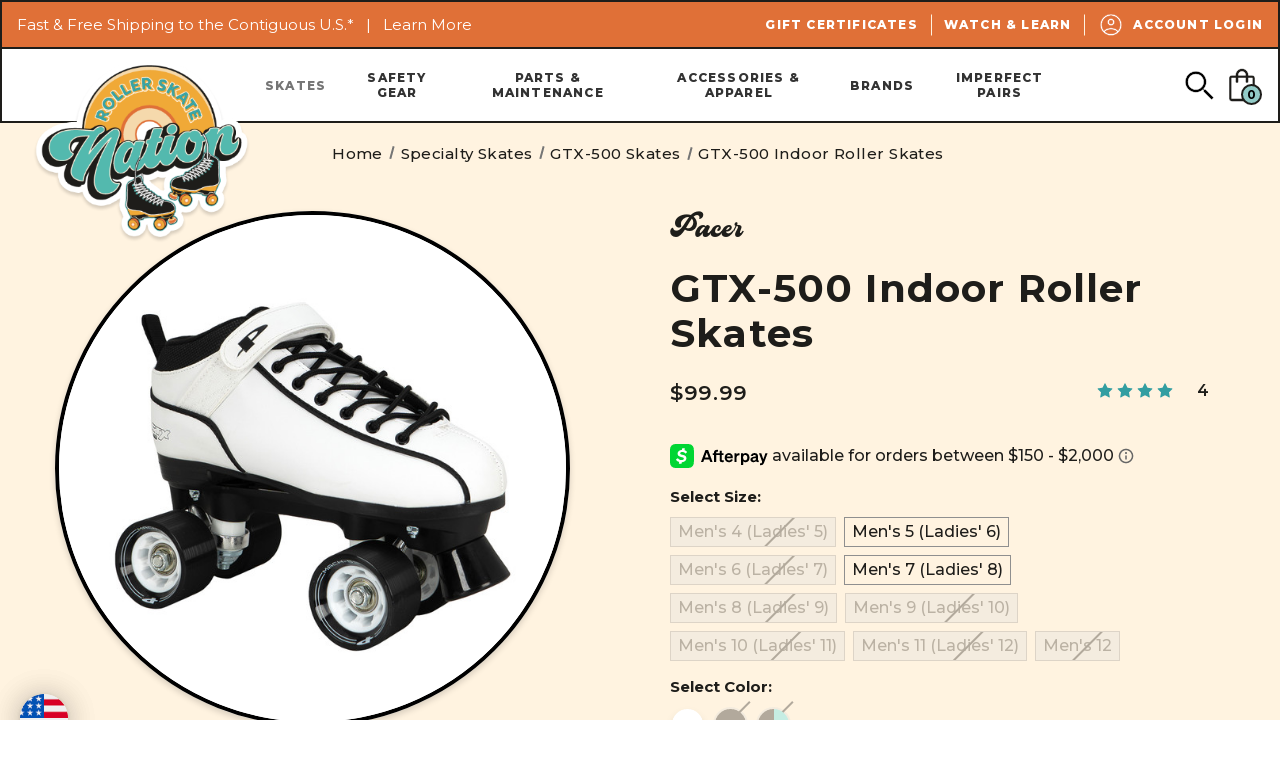

--- FILE ---
content_type: text/html; charset=UTF-8
request_url: https://rollerskatenation.com/gtx-500-indoor-roller-skates/?setCurrencyId=1
body_size: 36388
content:



<!DOCTYPE html>
<html class="no-js" lang="en">
    <head>
        <title>Pacer GTX-500 | Entry-Level Quad Roller Skates for Sale</title>
        <link rel="dns-prefetch preconnect" href="https://cdn11.bigcommerce.com/s-dmke2u" crossorigin><link rel="dns-prefetch preconnect" href="https://fonts.googleapis.com/" crossorigin><link rel="dns-prefetch preconnect" href="https://fonts.gstatic.com/" crossorigin>
        <meta property="product:price:amount" content="99.99" /><meta property="product:price:currency" content="USD" /><meta property="og:rating" content="4" /><meta property="og:url" content="https://rollerskatenation.com/gtx-500-indoor-roller-skates/" /><meta property="og:site_name" content="RollerSkateNation.com" /><meta name="keywords" content="GTX-500 Quad Roller Skates"><meta name="description" content="Start skating in style with these Pacer GTX-500 quad roller skates from RollerSkateNation.com. We offer free shipping on complete orders over $99."><link rel='canonical' href='https://rollerskatenation.com/gtx-500-indoor-roller-skates/' /><meta name='platform' content='bigcommerce.stencil' /><meta property="og:type" content="product" />
<meta property="og:title" content="GTX-500 Indoor Roller Skates" />
<meta property="og:description" content="Start skating in style with these Pacer GTX-500 quad roller skates from RollerSkateNation.com. We offer free shipping on complete orders over $99." />
<meta property="og:image" content="https://cdn11.bigcommerce.com/s-dmke2u/products/4260/images/46019/Pacer_GTX_500_-_new_model_2022_-_bk-tl__89341.1668534598.500.659.jpg?c=2" />
<meta property="fb:admins" content="brian.sulzen@gmail.com" />
<meta property="pinterest:richpins" content="enabled" />
        
         

        <link href="https://cdn11.bigcommerce.com/s-dmke2u/product_images/rsn-favicon%402x.png?t&#x3D;1629922167" rel="shortcut icon">
        <meta name="viewport" content="width=device-width, initial-scale=1">
        <meta name="google-site-verification" content="SOGLtUUCAVCdtuyTf8nBOXub2y4Av6K3uMiXAEuL_Vw" />

        <script>
            document.documentElement.className = document.documentElement.className.replace('no-js', 'js');
        </script>

        <script>
    function browserSupportsAllFeatures() {
        return window.Promise
            && window.fetch
            && window.URL
            && window.URLSearchParams
            && window.WeakMap
            // object-fit support
            && ('objectFit' in document.documentElement.style);
    }

    function loadScript(src) {
        var js = document.createElement('script');
        js.src = src;
        js.onerror = function () {
            console.error('Failed to load polyfill script ' + src);
        };
        document.head.appendChild(js);
    }

    if (!browserSupportsAllFeatures()) {
        loadScript('https://cdn11.bigcommerce.com/s-dmke2u/stencil/d5b0f7b0-5a9e-013e-15ff-62483d02867d/e/61e785c0-d18a-013b-0c5c-0205c07f4b71/dist/theme-bundle.polyfills.js');
    }
</script>

        <script>
            window.lazySizesConfig = window.lazySizesConfig || {};
            window.lazySizesConfig.loadMode = 1;
        </script>
        <script async src="https://cdn11.bigcommerce.com/s-dmke2u/stencil/d5b0f7b0-5a9e-013e-15ff-62483d02867d/e/61e785c0-d18a-013b-0c5c-0205c07f4b71/dist/theme-bundle.head_async.js"></script>


        <link rel="stylesheet" href="https://use.typekit.net/bdr5uyt.css">
        <style type="text/css" media="screen, print">
            @font-face {
                font-family: "Bayland";
                src: url("https://cdn11.bigcommerce.com/s-dmke2u/content/fonts/bayland-400.woff2");
            }
        </style>

        <link href="https://fonts.googleapis.com/css?family=Montserrat:400,800,500,700,600&display=swap" rel="stylesheet">
        <link data-stencil-stylesheet href="https://cdn11.bigcommerce.com/s-dmke2u/stencil/d5b0f7b0-5a9e-013e-15ff-62483d02867d/e/61e785c0-d18a-013b-0c5c-0205c07f4b71/css/theme-06528640-d1fa-013e-67db-227b0696a291.css" rel="stylesheet">

        <!-- Start Tracking Code for analytics_facebook -->

<script>
!function(f,b,e,v,n,t,s){if(f.fbq)return;n=f.fbq=function(){n.callMethod?n.callMethod.apply(n,arguments):n.queue.push(arguments)};if(!f._fbq)f._fbq=n;n.push=n;n.loaded=!0;n.version='2.0';n.queue=[];t=b.createElement(e);t.async=!0;t.src=v;s=b.getElementsByTagName(e)[0];s.parentNode.insertBefore(t,s)}(window,document,'script','https://connect.facebook.net/en_US/fbevents.js');

fbq('set', 'autoConfig', 'false', '1445573429105460');
fbq('dataProcessingOptions', ['LDU'], 0, 0);
fbq('init', '1445573429105460', {"external_id":"52eaa749-6e26-492a-bd51-1bd081c10571"});
fbq('set', 'agent', 'bigcommerce', '1445573429105460');

function trackEvents() {
    var pathName = window.location.pathname;

    fbq('track', 'PageView', {}, "");

    // Search events start -- only fire if the shopper lands on the /search.php page
    if (pathName.indexOf('/search.php') === 0 && getUrlParameter('search_query')) {
        fbq('track', 'Search', {
            content_type: 'product_group',
            content_ids: [],
            search_string: getUrlParameter('search_query')
        });
    }
    // Search events end

    // Wishlist events start -- only fire if the shopper attempts to add an item to their wishlist
    if (pathName.indexOf('/wishlist.php') === 0 && getUrlParameter('added_product_id')) {
        fbq('track', 'AddToWishlist', {
            content_type: 'product_group',
            content_ids: []
        });
    }
    // Wishlist events end

    // Lead events start -- only fire if the shopper subscribes to newsletter
    if (pathName.indexOf('/subscribe.php') === 0 && getUrlParameter('result') === 'success') {
        fbq('track', 'Lead', {});
    }
    // Lead events end

    // Registration events start -- only fire if the shopper registers an account
    if (pathName.indexOf('/login.php') === 0 && getUrlParameter('action') === 'account_created') {
        fbq('track', 'CompleteRegistration', {}, "");
    }
    // Registration events end

    

    function getUrlParameter(name) {
        var cleanName = name.replace(/[\[]/, '\[').replace(/[\]]/, '\]');
        var regex = new RegExp('[\?&]' + cleanName + '=([^&#]*)');
        var results = regex.exec(window.location.search);
        return results === null ? '' : decodeURIComponent(results[1].replace(/\+/g, ' '));
    }
}

if (window.addEventListener) {
    window.addEventListener("load", trackEvents, false)
}
</script>
<noscript><img height="1" width="1" style="display:none" alt="null" src="https://www.facebook.com/tr?id=1445573429105460&ev=PageView&noscript=1&a=plbigcommerce1.2&eid="/></noscript>

<!-- End Tracking Code for analytics_facebook -->

<!-- Start Tracking Code for analytics_googleanalytics4 -->

<script data-cfasync="false" src="https://cdn11.bigcommerce.com/shared/js/google_analytics4_bodl_subscribers-358423becf5d870b8b603a81de597c10f6bc7699.js" integrity="sha256-gtOfJ3Avc1pEE/hx6SKj/96cca7JvfqllWA9FTQJyfI=" crossorigin="anonymous"></script>
<script data-cfasync="false">
  (function () {
    window.dataLayer = window.dataLayer || [];

    function gtag(){
        dataLayer.push(arguments);
    }

    function initGA4(event) {
         function setupGtag() {
            function configureGtag() {
                gtag('js', new Date());
                gtag('set', 'developer_id.dMjk3Nj', true);
                gtag('config', 'G-Q8562RSN9G');
            }

            var script = document.createElement('script');

            script.src = 'https://www.googletagmanager.com/gtag/js?id=G-Q8562RSN9G';
            script.async = true;
            script.onload = configureGtag;

            document.head.appendChild(script);
        }

        setupGtag();

        if (typeof subscribeOnBodlEvents === 'function') {
            subscribeOnBodlEvents('G-Q8562RSN9G', false);
        }

        window.removeEventListener(event.type, initGA4);
    }

    

    var eventName = document.readyState === 'complete' ? 'consentScriptsLoaded' : 'DOMContentLoaded';
    window.addEventListener(eventName, initGA4, false);
  })()
</script>

<!-- End Tracking Code for analytics_googleanalytics4 -->

<!-- Start Tracking Code for analytics_siteverification -->

<!-- Bing UET Revenue Tracking -->
<script>(function(w,d,t,r,u){var f,n,i;w[u]=w[u]||[],f=function(){var o={ti:"5453714"};o.q=w[u],w[u]=new UET(o),w[u].push("pageLoad")},n=d.createElement(t),n.src=r,n.async=1,n.onload=n.onreadystatechange=function(){var s=this.readyState;s&&s!=="loaded"&&s!=="complete"||(f(),n.onload=n.onreadystatechange=null)},i=d.getElementsByTagName(t)[0],i.parentNode.insertBefore(n,i)})(window,document,"script","//bat.bing.com/bat.js","uetq");</script>

<style type="text/css">
  #checkout-customer-continue, 
  .customerHeader .stepHeader-figure .stepHeader-title, 
  #checkout-customer-guest .form-fieldset .form-body p span {
      font-size: 0;
  }
  .customerHeader .stepHeader-figure .stepHeader-title:before {
      content: "Email"; font-size: 1.92308rem;
  }
  #checkout-customer-continue:after  {
      content: "Continue"; font-size: 1rem;
  } 
  #checkout-customer-guest .form-body p span:before{
    content: "Enter your email. You'll be able to save your details to create an account with us later."; font-size: 1rem;
  }
  .optimizedCheckout-contentPrimary .button--primary, .optimizedCheckout-contentPrimary .button--primary:focus, .optimizedCheckout-contentPrimary .button--primary:active, 
  .optimizedCheckout-contentPrimary .optimizedCheckout-step, .optimizedCheckout-contentPrimary .optimizedCheckout-step:focus, .optimizedCheckout-contentPrimary .optimizedCheckout-step:active, 
  .optimizedCheckout-contentPrimary .button--tiny, .optimizedCheckout-contentPrimary .button--tiny:focus, .optimizedCheckout-contentPrimary .button--tiny:active, 
  .optimizedCheckout-contentPrimary .optimizedCheckout-buttonSecondary, .optimizedCheckout-contentPrimary .optimizedCheckout-buttonSecondary:focus, .optimizedCheckout-contentPrimary .optimizedCheckout-buttonSecondary:active, 
  .optimizedCheckout-contentPrimary .optimizedCheckout-buttonPrimary, .optimizedCheckout-contentPrimary .optimizedCheckout-buttonPrimary:focus, .optimizedCheckout-contentPrimary .optimizedCheckout-buttonPrimary:active{
    background-color:#FF6200; border-color:#FF6200; color:#fff;
  }
  .optimizedCheckout-contentPrimary .button--primary:hover, 
  .optimizedCheckout-contentPrimary .button--tiny:hover, 
  .optimizedCheckout-contentPrimary .optimizedCheckout-buttonSecondary:hover,
  .optimizedCheckout-contentPrimary .optimizedCheckout-buttonPrimary:hover{ 
    background-color:#da5908; border-color:#da5908; color:#fff;
  }
</style>

<style type="text/css">
  img#logoImage {
    max-height: 84.69px;
}
button#checkout-customer-continue {
    background-color: #ff6200;
    border: 1px solid #ff6200;
}
.stepHeader-counter{
background-color: #ff6200;
}
</style>


<!-- Global site tag (gtag.js) - Google Ads: 1055753254 --> <script async src="https://www.googletagmanager.com/gtag/js?id=AW-1055753254"></script> 
<script> 
window.dataLayer = window.dataLayer || []; 
function gtag(){
  dataLayer.push(arguments);
} 
gtag('js', new Date()); 
gtag('config', 'AW-1055753254'); 
</script>

<script src="https://www.dwin1.com/19038.js" type="text/javascript" defer="defer"></script>
    
<!-- begin NoFraud Code -->
<script type='text/javascript' src='https://services.nofraud.com/js/23397/customer_code.js'></script>
<!-- end NoFraud code -->

<script type="text/javascript" src="https://static.leaddyno.com/js"></script> <script> LeadDyno.key = "9008fa2eed2452593b9a657c7c4ccdacbf84effb"; LeadDyno.recordVisit(); LeadDyno.autoWatch(); </script>

<meta name="google-site-verification" content="3xrl8rfGB-6BEbssO1QSKChK-p0Om-kqRb9olbpkWXk" />

<!-- End Tracking Code for analytics_siteverification -->


<script type="text/javascript" src="https://checkout-sdk.bigcommerce.com/v1/loader.js" defer ></script>
<script src="https://www.google.com/recaptcha/api.js" async defer></script>
<script type="text/javascript">
var BCData = {"product_attributes":{"sku":null,"upc":null,"mpn":null,"gtin":null,"weight":null,"base":false,"image":null,"price":{"without_tax":{"formatted":"$99.99","value":99.99,"currency":"USD"},"tax_label":"Tax"},"out_of_stock_behavior":"label_option","out_of_stock_message":"Out of stock","available_modifier_values":[],"available_variant_values":[27201,27197,27203],"in_stock_attributes":[27201,27197,27203],"selected_attributes":[],"stock":null,"instock":true,"stock_message":null,"purchasable":true,"purchasing_message":null,"call_for_price_message":null}};
</script>
<script src='https://hello.zonos.com/hello.js?siteKey=45KKBTCIIV40'  ></script><script
  async
  src="https://na-library.klarnaservices.com/lib.js"
  data-client-id="f098fcf4-ac48-5870-be49-343fb1653386"
></script><script>
function z_getParameterByName(name) {
    name = name.replace(/[\[]/, "\\\[").replace(/[\]]/, "\\\]");
    var regex = new RegExp("[\\?&]" + name + "=([^&#]*)"),
        results = regex.exec(location.search);
    return results == null ? "" : decodeURIComponent(results[1].replace(/\+/g, " "));
}

if(z_getParameterByName("adid") !== "gshopping"){
    var head= document.getElementsByTagName('head')[0];
    var script= document.createElement('script');
    script.type= 'text/javascript';
    script.src= 'https://hello.zonos.com/hello.js?siteKey=45KKBTCIIV40';
    head.appendChild(script);
}
</script>
 <script data-cfasync="false" src="https://microapps.bigcommerce.com/bodl-events/1.9.4/index.js" integrity="sha256-Y0tDj1qsyiKBRibKllwV0ZJ1aFlGYaHHGl/oUFoXJ7Y=" nonce="" crossorigin="anonymous"></script>
 <script data-cfasync="false" nonce="">

 (function() {
    function decodeBase64(base64) {
       const text = atob(base64);
       const length = text.length;
       const bytes = new Uint8Array(length);
       for (let i = 0; i < length; i++) {
          bytes[i] = text.charCodeAt(i);
       }
       const decoder = new TextDecoder();
       return decoder.decode(bytes);
    }
    window.bodl = JSON.parse(decodeBase64("[base64]"));
 })()

 </script>

<script nonce="">
(function () {
    var xmlHttp = new XMLHttpRequest();

    xmlHttp.open('POST', 'https://bes.gcp.data.bigcommerce.com/nobot');
    xmlHttp.setRequestHeader('Content-Type', 'application/json');
    xmlHttp.send('{"store_id":"535114","timezone_offset":"-6.0","timestamp":"2026-01-21T15:16:26.20938000Z","visit_id":"1c2d10f4-4a97-4805-b467-9009560bfa61","channel_id":1}');
})();
</script>

    </head>
    <body>
        <svg data-src="https://cdn11.bigcommerce.com/s-dmke2u/stencil/d5b0f7b0-5a9e-013e-15ff-62483d02867d/e/61e785c0-d18a-013b-0c5c-0205c07f4b71/img/icon-sprite.svg" class="icons-svg-sprite"></svg>

        <a href="#main-content" class="skip-to-main-link">Skip to main content</a>
<header class="header" role="banner">
    <section class="ob-header-banner">
        <div class="ob-header-banner-content">
            <div class="banner-cta">
                <p class="ob-paragraph-sm">
                    Fast &amp; Free Shipping to the Contiguous U.S.*  &nbsp;&nbsp;|&nbsp;&nbsp;
                    <a href="/shipping-info/">Learn More</a>
                </p>

            </div>
            <nav class="navUser ob-banner-nav">
  <ul class="navUser-section">

    <li class="navUser-item">
      <a class="navUser-action" href="/giftcertificates.php" aria-label="Gift Certificates">
        Gift Certificates
      </a>
    </li>

    <li class="navUser-item">
      <a class="navUser-action" href="/watch-learn" aria-label="Watch & Learn">
        Watch &amp; Learn
      </a>
    </li>

    <li class="navUser-item navUser-item--account">
        <a class="navUser-action" href="/login.php" aria-label="Account Login">
          <span class="icon icon--ob-account">
            <svg>
              <use xlink:href="#icon-ob-account"></use>
            </svg>
          </span>
          Account Login
        </a>
    </li>
  </ul>
</nav>
        </div>
    </section>
    <section class="ob-header-main">
        <div class="dropdown dropdown--quickSearch" id="quickSearch" aria-hidden="true" data-prevent-quick-search-close>
            <div class="container">
    <form class="form" onsubmit="return false" data-url="/search.php" data-quick-search-form>
        <fieldset class="form-fieldset">
            <div class="form-field">
                <label class="is-srOnly" for="nav-quick-search">Search</label>
                <span class="icon icon--ob-search">
                    <svg><use xlink:href="#icon-ob-search"></use></svg>
                </span>
                <input class="form-input"
                       data-search-quick
                       name="nav-quick-search"
                       id="nav-quick-search"
                       data-error-message="Search field cannot be empty."
                       placeholder="Search the store"
                       autocomplete="off"
                >
                <div class="ob-button-wrapper ob-desktop">
                    <button class="button button--secondary" type="submit">
                        Search
                    </button>
                </div>
                <button class="modal-close" type="button" title="Close" data-drop-down-close="">
                    <span class="aria-description--hidden">Close</span>
                    <span class="icon icon--close" aria-hidden="true">
                        <svg><use xlink:href="#icon-close"></use></svg>
                    </span>
                </button>
            </div>
        </fieldset>
    </form>
    <section class="quickSearchResults" data-bind="html: results"></section>
    <p role="status"
       aria-live="polite"
       class="aria-description--hidden"
       data-search-aria-message-predefined-text="product results for"
    ></p>
</div>
        </div>
        <div class="ob-header-main-content">
            <a href="#" class="mobileMenu-toggle" data-mobile-menu-toggle="menu">
                <span class="mobileMenu-toggleIcon">Toggle menu</span>
            </a>

                <div class="header-logo header-logo--left">
                    <a href="https://rollerskatenation.com/" class="header-logo__link" data-header-logo-link>

    <div class="header-logo-image-container">
        <img class="header-logo-image" src="https://cdn11.bigcommerce.com/s-3bws3frzt/product_images/uploaded_images/rsn-logo-2x.png?t=1624394505" alt="RollerSkateNation.com" title="RollerSkateNation.com">
    </div>
</a>
                </div>
            <div class="navPages-container" id="menu" data-menu>
                <nav class="navPages">
    <ul class="navPages-list">
                <li class="navPages-item">
                        <a class="navPages-action has-subMenu activePage topLevel"
    href="https://rollerskatenation.com/skates/"
    data-collapsible="navPages-710"
    data-collapsible-disabled-breakpoint="medium"
    >
        Skates
        <i class="icon navPages-action-moreIcon" aria-hidden="true">
            <svg class="ob-open"><use xlink:href="#icon-add" /></svg>
            <svg class="ob-close"><use xlink:href="#icon-remove" /></svg>
        </i>
    </a>
    <div class="navPage-subMenu" id="navPages-710" aria-hidden="true" tabindex="-1">
        <ul class="navPage-subMenu-list">
            <li class="navPage-subMenu-item ob-mobile">
                <a class="navPage-subMenu-action navPages-action"
                href="https://rollerskatenation.com/skates/"
                aria-label="All Skates"
                >
                    All Skates
                </a>
            </li>
                <li class="navPage-subMenu-item">
                        <a class="navPage-subMenu-action navPages-action has-subMenu"
                        href="https://rollerskatenation.com/outdoor-roller-skates/"
                        aria-label="Outdoor Roller Skates"
                            data-collapsible="navPages-538"
                            data-collapsible-disabled-breakpoint="medium"
                            data-collapsible-disabled-state="open"
                            data-collapsible-enabled-state="closed"
                        >
                            <figure class="ob-navPage-subMenu-image ob-desktop">
                                <img src="https://cdn11.bigcommerce.com/s-dmke2u/images/stencil/160w/x/category%20image_outdoor%20skates__72730.original.png" alt="Outdoor Roller Skates" title="Outdoor Roller Skates" data-sizes="auto"
    srcset="[data-uri]"
data-srcset="https://cdn11.bigcommerce.com/s-dmke2u/images/stencil/80w/x/category%20image_outdoor%20skates__72730.original.png 80w, https://cdn11.bigcommerce.com/s-dmke2u/images/stencil/160w/x/category%20image_outdoor%20skates__72730.original.png 160w, https://cdn11.bigcommerce.com/s-dmke2u/images/stencil/320w/x/category%20image_outdoor%20skates__72730.original.png 320w, https://cdn11.bigcommerce.com/s-dmke2u/images/stencil/640w/x/category%20image_outdoor%20skates__72730.original.png 640w, https://cdn11.bigcommerce.com/s-dmke2u/images/stencil/960w/x/category%20image_outdoor%20skates__72730.original.png 960w, https://cdn11.bigcommerce.com/s-dmke2u/images/stencil/1280w/x/category%20image_outdoor%20skates__72730.original.png 1280w, https://cdn11.bigcommerce.com/s-dmke2u/images/stencil/1920w/x/category%20image_outdoor%20skates__72730.original.png 1920w, https://cdn11.bigcommerce.com/s-dmke2u/images/stencil/2560w/x/category%20image_outdoor%20skates__72730.original.png 2560w"

class="lazyload"

 />
                            </figure>
                            <div class="ob-navPage-name-row">
                                Outdoor Roller Skates
                                <span class="collapsible-icon-wrapper ob-mobile"

                                >
                                    <i class="icon navPages-action-moreIcon" aria-hidden="true">
                                        <svg class="ob-open"><use xlink:href="#icon-add" /></svg>
                                        <svg class="ob-close"><use xlink:href="#icon-remove" /></svg>
                                    </i>
                                </span>
                                <span class="icon icon--fa-arrow-circle-right ob-desktop">
                                    <svg><use xlink:href="#icon-fa-arrow-circle-right"></use></svg>
                                </span>
                            </div>
                        </a>
                        <ul class="navPage-childList" id="navPages-538">
                            <li class="navPage-childList-item ob-mobile">
                                <a class="navPage-childList-action navPages-action"
                                href="https://rollerskatenation.com/outdoor-roller-skates/"
                                aria-label="All Outdoor Roller Skates"
                                >
                                    All Outdoor Roller Skates
                                    <span class="icon icon--chevron-right">
                                        <svg><use xlink:href="#icon-chevron-right"></use></svg>
                                    </span>
                                </a>
                            </li>
                                    <li class="navPage-childList-item">
                                        <a class="navPage-childList-action navPages-action"
                                        href="https://rollerskatenation.com/high-top-outdoor-skates/"
                                        aria-label="High Top Outdoor Skates"
                                        >
                                            High Top Outdoor Skates<span class="icon icon--chevron-right"><svg><use xlink:href="#icon-chevron-right"></use></svg></span>
                                        </a>
                                    </li>
                                                                    <li class="navPage-childList-item">
                                        <a class="navPage-childList-action navPages-action"
                                        href="https://rollerskatenation.com/low-top-outdoor-skates/"
                                        aria-label="Low Top Outdoor Skates"
                                        >
                                            Low Top Outdoor Skates<span class="icon icon--chevron-right"><svg><use xlink:href="#icon-chevron-right"></use></svg></span>
                                        </a>
                                    </li>
                                                                    <li class="navPage-childList-item">
                                        <a class="navPage-childList-action navPages-action"
                                        href="https://rollerskatenation.com/outdoor-skates-under-100/"
                                        aria-label="Outdoor Skates Under $100"
                                        >
                                            Outdoor Skates Under $100<span class="icon icon--chevron-right"><svg><use xlink:href="#icon-chevron-right"></use></svg></span>
                                        </a>
                                    </li>
                                                                    <li class="navPage-childList-item">
                                        <a class="navPage-childList-action navPages-action"
                                        href="https://rollerskatenation.com/skate-park-skates/"
                                        aria-label="Skate Park Skates"
                                        >
                                            Skate Park Skates<span class="icon icon--chevron-right"><svg><use xlink:href="#icon-chevron-right"></use></svg></span>
                                        </a>
                                    </li>
                                                        </ul>
                </li>
                <li class="navPage-subMenu-item">
                        <a class="navPage-subMenu-action navPages-action has-subMenu"
                        href="https://rollerskatenation.com/indoor-roller-skates/"
                        aria-label="Indoor Roller Skates"
                            data-collapsible="navPages-539"
                            data-collapsible-disabled-breakpoint="medium"
                            data-collapsible-disabled-state="open"
                            data-collapsible-enabled-state="closed"
                        >
                            <figure class="ob-navPage-subMenu-image ob-desktop">
                                <img src="https://cdn11.bigcommerce.com/s-dmke2u/images/stencil/160w/n/category%20image_indoor%20skates__01657.original.png" alt="Indoor Roller Skates" title="Indoor Roller Skates" data-sizes="auto"
    srcset="[data-uri]"
data-srcset="https://cdn11.bigcommerce.com/s-dmke2u/images/stencil/80w/n/category%20image_indoor%20skates__01657.original.png 80w, https://cdn11.bigcommerce.com/s-dmke2u/images/stencil/160w/n/category%20image_indoor%20skates__01657.original.png 160w, https://cdn11.bigcommerce.com/s-dmke2u/images/stencil/320w/n/category%20image_indoor%20skates__01657.original.png 320w, https://cdn11.bigcommerce.com/s-dmke2u/images/stencil/640w/n/category%20image_indoor%20skates__01657.original.png 640w, https://cdn11.bigcommerce.com/s-dmke2u/images/stencil/960w/n/category%20image_indoor%20skates__01657.original.png 960w, https://cdn11.bigcommerce.com/s-dmke2u/images/stencil/1280w/n/category%20image_indoor%20skates__01657.original.png 1280w, https://cdn11.bigcommerce.com/s-dmke2u/images/stencil/1920w/n/category%20image_indoor%20skates__01657.original.png 1920w, https://cdn11.bigcommerce.com/s-dmke2u/images/stencil/2560w/n/category%20image_indoor%20skates__01657.original.png 2560w"

class="lazyload"

 />
                            </figure>
                            <div class="ob-navPage-name-row">
                                Indoor Roller Skates
                                <span class="collapsible-icon-wrapper ob-mobile"

                                >
                                    <i class="icon navPages-action-moreIcon" aria-hidden="true">
                                        <svg class="ob-open"><use xlink:href="#icon-add" /></svg>
                                        <svg class="ob-close"><use xlink:href="#icon-remove" /></svg>
                                    </i>
                                </span>
                                <span class="icon icon--fa-arrow-circle-right ob-desktop">
                                    <svg><use xlink:href="#icon-fa-arrow-circle-right"></use></svg>
                                </span>
                            </div>
                        </a>
                        <ul class="navPage-childList" id="navPages-539">
                            <li class="navPage-childList-item ob-mobile">
                                <a class="navPage-childList-action navPages-action"
                                href="https://rollerskatenation.com/indoor-roller-skates/"
                                aria-label="All Indoor Roller Skates"
                                >
                                    All Indoor Roller Skates
                                    <span class="icon icon--chevron-right">
                                        <svg><use xlink:href="#icon-chevron-right"></use></svg>
                                    </span>
                                </a>
                            </li>
                                    <li class="navPage-childList-item">
                                        <a class="navPage-childList-action navPages-action"
                                        href="https://rollerskatenation.com/high-top-indoor-skates/"
                                        aria-label="High Top Indoor Skates"
                                        >
                                            High Top Indoor Skates<span class="icon icon--chevron-right"><svg><use xlink:href="#icon-chevron-right"></use></svg></span>
                                        </a>
                                    </li>
                                                                    <li class="navPage-childList-item">
                                        <a class="navPage-childList-action navPages-action"
                                        href="https://rollerskatenation.com/low-top-indoor-skates/"
                                        aria-label="Low Top Indoor Skates"
                                        >
                                            Low Top Indoor Skates<span class="icon icon--chevron-right"><svg><use xlink:href="#icon-chevron-right"></use></svg></span>
                                        </a>
                                    </li>
                                                                    <li class="navPage-childList-item">
                                        <a class="navPage-childList-action navPages-action"
                                        href="https://rollerskatenation.com/indoor-skates-under-100/"
                                        aria-label="Indoor Skates Under $100"
                                        >
                                            Indoor Skates Under $100<span class="icon icon--chevron-right"><svg><use xlink:href="#icon-chevron-right"></use></svg></span>
                                        </a>
                                    </li>
                                                                    <li class="navPage-childList-item">
                                        <a class="navPage-childList-action navPages-action"
                                        href="https://rollerskatenation.com/artistic-skates/"
                                        aria-label="Artistic Skates"
                                        >
                                            Artistic Skates<span class="icon icon--chevron-right"><svg><use xlink:href="#icon-chevron-right"></use></svg></span>
                                        </a>
                                    </li>
                                                                    <li class="navPage-childList-item">
                                        <a class="navPage-childList-action navPages-action"
                                        href="https://rollerskatenation.com/rhythm-skates/"
                                        aria-label="Rhythm Skates"
                                        >
                                            Rhythm Skates<span class="icon icon--chevron-right"><svg><use xlink:href="#icon-chevron-right"></use></svg></span>
                                        </a>
                                    </li>
                                                                    <li class="navPage-childList-item">
                                        <a class="navPage-childList-action navPages-action"
                                        href="https://rollerskatenation.com/speed-skates/"
                                        aria-label="Speed Skates"
                                        >
                                            Speed Skates<span class="icon icon--chevron-right"><svg><use xlink:href="#icon-chevron-right"></use></svg></span>
                                        </a>
                                    </li>
                                                                    <li class="navPage-childList-item">
                                        <a class="navPage-childList-action navPages-action"
                                        href="https://rollerskatenation.com/jam-skates/"
                                        aria-label="Jam Skates"
                                        >
                                            Jam Skates<span class="icon icon--chevron-right"><svg><use xlink:href="#icon-chevron-right"></use></svg></span>
                                        </a>
                                    </li>
                                                                    <li class="navPage-childList-item">
                                        <a class="navPage-childList-action navPages-action"
                                        href="https://rollerskatenation.com/roller-derby-skates/"
                                        aria-label="Roller Derby Skates"
                                        >
                                            Roller Derby Skates<span class="icon icon--chevron-right"><svg><use xlink:href="#icon-chevron-right"></use></svg></span>
                                        </a>
                                    </li>
                                                        </ul>
                </li>
                <li class="navPage-subMenu-item">
                        <a class="navPage-subMenu-action navPages-action has-subMenu"
                        href="https://rollerskatenation.com/inline-skates/"
                        aria-label="Inline Skates"
                            data-collapsible="navPages-590"
                            data-collapsible-disabled-breakpoint="medium"
                            data-collapsible-disabled-state="open"
                            data-collapsible-enabled-state="closed"
                        >
                            <figure class="ob-navPage-subMenu-image ob-desktop">
                                <img src="https://cdn11.bigcommerce.com/s-dmke2u/images/stencil/160w/z/category%20image_inline%20skates__91554.original.png" alt="Inline Skates" title="Inline Skates" data-sizes="auto"
    srcset="[data-uri]"
data-srcset="https://cdn11.bigcommerce.com/s-dmke2u/images/stencil/80w/z/category%20image_inline%20skates__91554.original.png 80w, https://cdn11.bigcommerce.com/s-dmke2u/images/stencil/160w/z/category%20image_inline%20skates__91554.original.png 160w, https://cdn11.bigcommerce.com/s-dmke2u/images/stencil/320w/z/category%20image_inline%20skates__91554.original.png 320w, https://cdn11.bigcommerce.com/s-dmke2u/images/stencil/640w/z/category%20image_inline%20skates__91554.original.png 640w, https://cdn11.bigcommerce.com/s-dmke2u/images/stencil/960w/z/category%20image_inline%20skates__91554.original.png 960w, https://cdn11.bigcommerce.com/s-dmke2u/images/stencil/1280w/z/category%20image_inline%20skates__91554.original.png 1280w, https://cdn11.bigcommerce.com/s-dmke2u/images/stencil/1920w/z/category%20image_inline%20skates__91554.original.png 1920w, https://cdn11.bigcommerce.com/s-dmke2u/images/stencil/2560w/z/category%20image_inline%20skates__91554.original.png 2560w"

class="lazyload"

 />
                            </figure>
                            <div class="ob-navPage-name-row">
                                Inline Skates
                                <span class="collapsible-icon-wrapper ob-mobile"

                                >
                                    <i class="icon navPages-action-moreIcon" aria-hidden="true">
                                        <svg class="ob-open"><use xlink:href="#icon-add" /></svg>
                                        <svg class="ob-close"><use xlink:href="#icon-remove" /></svg>
                                    </i>
                                </span>
                                <span class="icon icon--fa-arrow-circle-right ob-desktop">
                                    <svg><use xlink:href="#icon-fa-arrow-circle-right"></use></svg>
                                </span>
                            </div>
                        </a>
                        <ul class="navPage-childList" id="navPages-590">
                            <li class="navPage-childList-item ob-mobile">
                                <a class="navPage-childList-action navPages-action"
                                href="https://rollerskatenation.com/inline-skates/"
                                aria-label="All Inline Skates"
                                >
                                    All Inline Skates
                                    <span class="icon icon--chevron-right">
                                        <svg><use xlink:href="#icon-chevron-right"></use></svg>
                                    </span>
                                </a>
                            </li>
                                    <li class="navPage-childList-item">
                                        <a class="navPage-childList-action navPages-action"
                                        href="https://rollerskatenation.com/inline-recreational-skates/"
                                        aria-label="Inline Recreational Skates"
                                        >
                                            Inline Recreational Skates<span class="icon icon--chevron-right"><svg><use xlink:href="#icon-chevron-right"></use></svg></span>
                                        </a>
                                    </li>
                                                                    <li class="navPage-childList-item">
                                        <a class="navPage-childList-action navPages-action"
                                        href="https://rollerskatenation.com/inline-speed-skates/"
                                        aria-label="Inline Speed Skates"
                                        >
                                            Inline Speed Skates<span class="icon icon--chevron-right"><svg><use xlink:href="#icon-chevron-right"></use></svg></span>
                                        </a>
                                    </li>
                                                                    <li class="navPage-childList-item">
                                        <a class="navPage-childList-action navPages-action"
                                        href="https://rollerskatenation.com/roller-hockey-skates/"
                                        aria-label="Roller Hockey Skates"
                                        >
                                            Roller Hockey Skates<span class="icon icon--chevron-right"><svg><use xlink:href="#icon-chevron-right"></use></svg></span>
                                        </a>
                                    </li>
                                                        </ul>
                </li>
                <li class="navPage-subMenu-item">
                        <a class="navPage-subMenu-action navPages-action has-subMenu"
                        href="https://rollerskatenation.com/kids-skates/"
                        aria-label="Kids Skates"
                            data-collapsible="navPages-594"
                            data-collapsible-disabled-breakpoint="medium"
                            data-collapsible-disabled-state="open"
                            data-collapsible-enabled-state="closed"
                        >
                            <figure class="ob-navPage-subMenu-image ob-desktop">
                                <img src="https://cdn11.bigcommerce.com/s-dmke2u/images/stencil/160w/q/category%20image_kids%20skates__83049.original.png" alt="Kids Skates" title="Kids Skates" data-sizes="auto"
    srcset="[data-uri]"
data-srcset="https://cdn11.bigcommerce.com/s-dmke2u/images/stencil/80w/q/category%20image_kids%20skates__83049.original.png 80w, https://cdn11.bigcommerce.com/s-dmke2u/images/stencil/160w/q/category%20image_kids%20skates__83049.original.png 160w, https://cdn11.bigcommerce.com/s-dmke2u/images/stencil/320w/q/category%20image_kids%20skates__83049.original.png 320w, https://cdn11.bigcommerce.com/s-dmke2u/images/stencil/640w/q/category%20image_kids%20skates__83049.original.png 640w, https://cdn11.bigcommerce.com/s-dmke2u/images/stencil/960w/q/category%20image_kids%20skates__83049.original.png 960w, https://cdn11.bigcommerce.com/s-dmke2u/images/stencil/1280w/q/category%20image_kids%20skates__83049.original.png 1280w, https://cdn11.bigcommerce.com/s-dmke2u/images/stencil/1920w/q/category%20image_kids%20skates__83049.original.png 1920w, https://cdn11.bigcommerce.com/s-dmke2u/images/stencil/2560w/q/category%20image_kids%20skates__83049.original.png 2560w"

class="lazyload"

 />
                            </figure>
                            <div class="ob-navPage-name-row">
                                Kids Skates
                                <span class="collapsible-icon-wrapper ob-mobile"

                                >
                                    <i class="icon navPages-action-moreIcon" aria-hidden="true">
                                        <svg class="ob-open"><use xlink:href="#icon-add" /></svg>
                                        <svg class="ob-close"><use xlink:href="#icon-remove" /></svg>
                                    </i>
                                </span>
                                <span class="icon icon--fa-arrow-circle-right ob-desktop">
                                    <svg><use xlink:href="#icon-fa-arrow-circle-right"></use></svg>
                                </span>
                            </div>
                        </a>
                        <ul class="navPage-childList" id="navPages-594">
                            <li class="navPage-childList-item ob-mobile">
                                <a class="navPage-childList-action navPages-action"
                                href="https://rollerskatenation.com/kids-skates/"
                                aria-label="All Kids Skates"
                                >
                                    All Kids Skates
                                    <span class="icon icon--chevron-right">
                                        <svg><use xlink:href="#icon-chevron-right"></use></svg>
                                    </span>
                                </a>
                            </li>
                                    <li class="navPage-childList-item">
                                        <a class="navPage-childList-action navPages-action"
                                        href="https://rollerskatenation.com/adjustable-kids-skates/"
                                        aria-label="Adjustable Skates"
                                        >
                                            Adjustable Skates<span class="icon icon--chevron-right"><svg><use xlink:href="#icon-chevron-right"></use></svg></span>
                                        </a>
                                    </li>
                                                                    <li class="navPage-childList-item">
                                        <a class="navPage-childList-action navPages-action"
                                        href="https://rollerskatenation.com/inline-kids-skates/"
                                        aria-label="Inline Skates"
                                        >
                                            Inline Skates<span class="icon icon--chevron-right"><svg><use xlink:href="#icon-chevron-right"></use></svg></span>
                                        </a>
                                    </li>
                                                                    <li class="navPage-childList-item">
                                        <a class="navPage-childList-action navPages-action"
                                        href="https://rollerskatenation.com/quad-kids-skates/"
                                        aria-label="Quad Kids Skates"
                                        >
                                            Quad Kids Skates<span class="icon icon--chevron-right"><svg><use xlink:href="#icon-chevron-right"></use></svg></span>
                                        </a>
                                    </li>
                                                        </ul>
                </li>
                <li class="navPage-subMenu-item">
                        <a class="navPage-subMenu-action navPages-action"
                        href="https://rollerskatenation.com/outlet/"
                        aria-label="Outlet"
                        >
                            <figure class="ob-navPage-subMenu-image ob-desktop">
                                <img src="https://cdn11.bigcommerce.com/s-dmke2u/images/stencil/160w/n/outlet%20category%20image%20driftr__22890.original.png" alt="Outlet" title="Outlet" data-sizes="auto"
    srcset="[data-uri]"
data-srcset="https://cdn11.bigcommerce.com/s-dmke2u/images/stencil/80w/n/outlet%20category%20image%20driftr__22890.original.png 80w, https://cdn11.bigcommerce.com/s-dmke2u/images/stencil/160w/n/outlet%20category%20image%20driftr__22890.original.png 160w, https://cdn11.bigcommerce.com/s-dmke2u/images/stencil/320w/n/outlet%20category%20image%20driftr__22890.original.png 320w, https://cdn11.bigcommerce.com/s-dmke2u/images/stencil/640w/n/outlet%20category%20image%20driftr__22890.original.png 640w, https://cdn11.bigcommerce.com/s-dmke2u/images/stencil/960w/n/outlet%20category%20image%20driftr__22890.original.png 960w, https://cdn11.bigcommerce.com/s-dmke2u/images/stencil/1280w/n/outlet%20category%20image%20driftr__22890.original.png 1280w, https://cdn11.bigcommerce.com/s-dmke2u/images/stencil/1920w/n/outlet%20category%20image%20driftr__22890.original.png 1920w, https://cdn11.bigcommerce.com/s-dmke2u/images/stencil/2560w/n/outlet%20category%20image%20driftr__22890.original.png 2560w"

class="lazyload"

 />
                            </figure>
                            <div class="ob-navPage-name-row">
                                Outlet
                                <span class="icon icon--fa-arrow-circle-right ob-desktop">
                                    <svg><use xlink:href="#icon-fa-arrow-circle-right"></use></svg>
                                </span>
                            </div>
                        </a>
                </li>
                <li class="navPage-subMenu-item">
                        <a class="navPage-subMenu-action navPages-action has-subMenu"
                        href="https://rollerskatenation.com/popular-skate-lines/"
                        aria-label="Popular Skate Lines"
                            data-collapsible="navPages-979"
                            data-collapsible-disabled-breakpoint="medium"
                            data-collapsible-disabled-state="open"
                            data-collapsible-enabled-state="closed"
                        >
                            <figure class="ob-navPage-subMenu-image ob-desktop">
                                <img src="https://cdn11.bigcommerce.com/s-dmke2u/images/stencil/160w/p/popular%20skate%20lines%20%281%29__42856.original.png" alt="Popular Skate Lines" title="Popular Skate Lines" data-sizes="auto"
    srcset="[data-uri]"
data-srcset="https://cdn11.bigcommerce.com/s-dmke2u/images/stencil/80w/p/popular%20skate%20lines%20%281%29__42856.original.png 80w, https://cdn11.bigcommerce.com/s-dmke2u/images/stencil/160w/p/popular%20skate%20lines%20%281%29__42856.original.png 160w, https://cdn11.bigcommerce.com/s-dmke2u/images/stencil/320w/p/popular%20skate%20lines%20%281%29__42856.original.png 320w, https://cdn11.bigcommerce.com/s-dmke2u/images/stencil/640w/p/popular%20skate%20lines%20%281%29__42856.original.png 640w, https://cdn11.bigcommerce.com/s-dmke2u/images/stencil/960w/p/popular%20skate%20lines%20%281%29__42856.original.png 960w, https://cdn11.bigcommerce.com/s-dmke2u/images/stencil/1280w/p/popular%20skate%20lines%20%281%29__42856.original.png 1280w, https://cdn11.bigcommerce.com/s-dmke2u/images/stencil/1920w/p/popular%20skate%20lines%20%281%29__42856.original.png 1920w, https://cdn11.bigcommerce.com/s-dmke2u/images/stencil/2560w/p/popular%20skate%20lines%20%281%29__42856.original.png 2560w"

class="lazyload"

 />
                            </figure>
                            <div class="ob-navPage-name-row">
                                Popular Skate Lines
                                <span class="collapsible-icon-wrapper ob-mobile"

                                >
                                    <i class="icon navPages-action-moreIcon" aria-hidden="true">
                                        <svg class="ob-open"><use xlink:href="#icon-add" /></svg>
                                        <svg class="ob-close"><use xlink:href="#icon-remove" /></svg>
                                    </i>
                                </span>
                                <span class="icon icon--fa-arrow-circle-right ob-desktop">
                                    <svg><use xlink:href="#icon-fa-arrow-circle-right"></use></svg>
                                </span>
                            </div>
                        </a>
                        <ul class="navPage-childList" id="navPages-979">
                            <li class="navPage-childList-item ob-mobile">
                                <a class="navPage-childList-action navPages-action"
                                href="https://rollerskatenation.com/popular-skate-lines/"
                                aria-label="All Popular Skate Lines"
                                >
                                    All Popular Skate Lines
                                    <span class="icon icon--chevron-right">
                                        <svg><use xlink:href="#icon-chevron-right"></use></svg>
                                    </span>
                                </a>
                            </li>
                                    <li class="navPage-childList-item">
                                        <a class="navPage-childList-action navPages-action"
                                        href="https://rollerskatenation.com/moxi-lolly/"
                                        aria-label="Moxi Lolly "
                                        >
                                            Moxi Lolly <span class="icon icon--chevron-right"><svg><use xlink:href="#icon-chevron-right"></use></svg></span>
                                        </a>
                                    </li>
                                                                    <li class="navPage-childList-item">
                                        <a class="navPage-childList-action navPages-action"
                                        href="https://rollerskatenation.com/riedell-120/"
                                        aria-label="Riedell 120 "
                                        >
                                            Riedell 120 <span class="icon icon--chevron-right"><svg><use xlink:href="#icon-chevron-right"></use></svg></span>
                                        </a>
                                    </li>
                                                                    <li class="navPage-childList-item">
                                        <a class="navPage-childList-action navPages-action"
                                        href="https://rollerskatenation.com/riedell-220/"
                                        aria-label="Riedell 220 "
                                        >
                                            Riedell 220 <span class="icon icon--chevron-right"><svg><use xlink:href="#icon-chevron-right"></use></svg></span>
                                        </a>
                                    </li>
                                                                    <li class="navPage-childList-item">
                                        <a class="navPage-childList-action navPages-action"
                                        href="https://rollerskatenation.com/riedell-265/"
                                        aria-label="Riedell 265"
                                        >
                                            Riedell 265<span class="icon icon--chevron-right"><svg><use xlink:href="#icon-chevron-right"></use></svg></span>
                                        </a>
                                    </li>
                                                                    <li class="navPage-childList-item">
                                        <a class="navPage-childList-action navPages-action"
                                        href="https://rollerskatenation.com/riedell-395/"
                                        aria-label="Riedell 395"
                                        >
                                            Riedell 395<span class="icon icon--chevron-right"><svg><use xlink:href="#icon-chevron-right"></use></svg></span>
                                        </a>
                                    </li>
                                                                    <li class="navPage-childList-item">
                                        <a class="navPage-childList-action navPages-action"
                                        href="https://rollerskatenation.com/riedell-595/"
                                        aria-label="Riedell 595"
                                        >
                                            Riedell 595<span class="icon icon--chevron-right"><svg><use xlink:href="#icon-chevron-right"></use></svg></span>
                                        </a>
                                    </li>
                                                                    <li class="navPage-childList-item">
                                        <a class="navPage-childList-action navPages-action"
                                        href="https://rollerskatenation.com/sure-grip-boardwalk/"
                                        aria-label="Sure-Grip Boardwalk "
                                        >
                                            Sure-Grip Boardwalk <span class="icon icon--chevron-right"><svg><use xlink:href="#icon-chevron-right"></use></svg></span>
                                        </a>
                                    </li>
                                                                    <li class="navPage-childList-item">
                                        <a class="navPage-childList-action navPages-action"
                                        href="https://rollerskatenation.com/vnla-a-la-mode/"
                                        aria-label="VNLA Á La Mode"
                                        >
                                            VNLA Á La Mode<span class="icon icon--chevron-right"><svg><use xlink:href="#icon-chevron-right"></use></svg></span>
                                        </a>
                                    </li>
                                                                    <li class="navPage-childList-item">
                                        <a class="navPage-childList-action navPages-action"
                                        href="https://rollerskatenation.com/vnla-godfather/"
                                        aria-label="VNLA Godfather"
                                        >
                                            VNLA Godfather<span class="icon icon--chevron-right"><svg><use xlink:href="#icon-chevron-right"></use></svg></span>
                                        </a>
                                    </li>
                                                                    <li class="navPage-childList-item">
                                        <a class="navPage-childList-action navPages-action"
                                        href="https://rollerskatenation.com/vnla-junior/"
                                        aria-label="VNLA Junior "
                                        >
                                            VNLA Junior <span class="icon icon--chevron-right"><svg><use xlink:href="#icon-chevron-right"></use></svg></span>
                                        </a>
                                    </li>
                                                                    <li class="navPage-childList-item">
                                        <a class="navPage-childList-action navPages-action"
                                        href="https://rollerskatenation.com/vnla-luna/"
                                        aria-label="VNLA Luna "
                                        >
                                            VNLA Luna <span class="icon icon--chevron-right"><svg><use xlink:href="#icon-chevron-right"></use></svg></span>
                                        </a>
                                    </li>
                                                                    <li class="navPage-childList-item">
                                        <a class="navPage-childList-action navPages-action"
                                        href="https://rollerskatenation.com/vnla-pro-series/"
                                        aria-label="VNLA Pro Series"
                                        >
                                            VNLA Pro Series<span class="icon icon--chevron-right"><svg><use xlink:href="#icon-chevron-right"></use></svg></span>
                                        </a>
                                    </li>
                                                                    <li class="navPage-childList-item">
                                        <a class="navPage-childList-action navPages-action"
                                        href="https://rollerskatenation.com/vnla-v-line/"
                                        aria-label="VNLA V-Line"
                                        >
                                            VNLA V-Line<span class="icon icon--chevron-right"><svg><use xlink:href="#icon-chevron-right"></use></svg></span>
                                        </a>
                                    </li>
                                                        </ul>
                </li>
        </ul>
    </div>
                </li>
                <li class="navPages-item">
                        <a class="navPages-action has-subMenu topLevel"
    href="https://rollerskatenation.com/safety-gear/"
    data-collapsible="navPages-676"
    data-collapsible-disabled-breakpoint="medium"
    >
        Safety Gear
        <i class="icon navPages-action-moreIcon" aria-hidden="true">
            <svg class="ob-open"><use xlink:href="#icon-add" /></svg>
            <svg class="ob-close"><use xlink:href="#icon-remove" /></svg>
        </i>
    </a>
    <div class="navPage-subMenu" id="navPages-676" aria-hidden="true" tabindex="-1">
        <ul class="navPage-subMenu-list">
            <li class="navPage-subMenu-item ob-mobile">
                <a class="navPage-subMenu-action navPages-action"
                href="https://rollerskatenation.com/safety-gear/"
                aria-label="All Safety Gear"
                >
                    All Safety Gear
                </a>
            </li>
                <li class="navPage-subMenu-item">
                        <a class="navPage-subMenu-action navPages-action"
                        href="https://rollerskatenation.com/combo-packages/"
                        aria-label="Combo Packages"
                        >
                            <div class="ob-navPage-name-row">
                                Combo Packages
                                <span class="icon icon--fa-arrow-circle-right ob-desktop">
                                    <svg><use xlink:href="#icon-fa-arrow-circle-right"></use></svg>
                                </span>
                            </div>
                        </a>
                </li>
                <li class="navPage-subMenu-item">
                        <a class="navPage-subMenu-action navPages-action"
                        href="https://rollerskatenation.com/skate-trainers/"
                        aria-label="Skate Trainers"
                        >
                            <div class="ob-navPage-name-row">
                                Skate Trainers
                                <span class="icon icon--fa-arrow-circle-right ob-desktop">
                                    <svg><use xlink:href="#icon-fa-arrow-circle-right"></use></svg>
                                </span>
                            </div>
                        </a>
                </li>
                <li class="navPage-subMenu-item">
                        <a class="navPage-subMenu-action navPages-action"
                        href="https://rollerskatenation.com/kids-protective-gear/"
                        aria-label="Kids Protective Gear"
                        >
                            <div class="ob-navPage-name-row">
                                Kids Protective Gear
                                <span class="icon icon--fa-arrow-circle-right ob-desktop">
                                    <svg><use xlink:href="#icon-fa-arrow-circle-right"></use></svg>
                                </span>
                            </div>
                        </a>
                </li>
                <li class="navPage-subMenu-item">
                        <a class="navPage-subMenu-action navPages-action"
                        href="https://rollerskatenation.com/mouth-guards/"
                        aria-label="Mouth Guards"
                        >
                            <div class="ob-navPage-name-row">
                                Mouth Guards
                                <span class="icon icon--fa-arrow-circle-right ob-desktop">
                                    <svg><use xlink:href="#icon-fa-arrow-circle-right"></use></svg>
                                </span>
                            </div>
                        </a>
                </li>
                <li class="navPage-subMenu-item">
                        <a class="navPage-subMenu-action navPages-action"
                        href="https://rollerskatenation.com/helmets/"
                        aria-label="Helmets"
                        >
                            <div class="ob-navPage-name-row">
                                Helmets
                                <span class="icon icon--fa-arrow-circle-right ob-desktop">
                                    <svg><use xlink:href="#icon-fa-arrow-circle-right"></use></svg>
                                </span>
                            </div>
                        </a>
                </li>
                <li class="navPage-subMenu-item">
                        <a class="navPage-subMenu-action navPages-action"
                        href="https://rollerskatenation.com/wrist-knee-elbow-pads/"
                        aria-label="Wrist, Knee &amp; Elbow Pads"
                        >
                            <div class="ob-navPage-name-row">
                                Wrist, Knee &amp; Elbow Pads
                                <span class="icon icon--fa-arrow-circle-right ob-desktop">
                                    <svg><use xlink:href="#icon-fa-arrow-circle-right"></use></svg>
                                </span>
                            </div>
                        </a>
                </li>
                <li class="navPage-subMenu-item">
                        <a class="navPage-subMenu-action navPages-action"
                        href="https://rollerskatenation.com/hip-protection/"
                        aria-label="Hip Protection"
                        >
                            <div class="ob-navPage-name-row">
                                Hip Protection
                                <span class="icon icon--fa-arrow-circle-right ob-desktop">
                                    <svg><use xlink:href="#icon-fa-arrow-circle-right"></use></svg>
                                </span>
                            </div>
                        </a>
                </li>
        </ul>
    </div>
                </li>
                <li class="navPages-item">
                        <a class="navPages-action has-subMenu topLevel"
    href="https://rollerskatenation.com/parts-maintenance-1/"
    data-collapsible="navPages-854"
    data-collapsible-disabled-breakpoint="medium"
    >
        Parts &amp; Maintenance
        <i class="icon navPages-action-moreIcon" aria-hidden="true">
            <svg class="ob-open"><use xlink:href="#icon-add" /></svg>
            <svg class="ob-close"><use xlink:href="#icon-remove" /></svg>
        </i>
    </a>
    <div class="navPage-subMenu" id="navPages-854" aria-hidden="true" tabindex="-1">
        <ul class="navPage-subMenu-list">
            <li class="navPage-subMenu-item ob-mobile">
                <a class="navPage-subMenu-action navPages-action"
                href="https://rollerskatenation.com/parts-maintenance-1/"
                aria-label="All Parts &amp; Maintenance"
                >
                    All Parts &amp; Maintenance
                </a>
            </li>
                <li class="navPage-subMenu-item">
                        <a class="navPage-subMenu-action navPages-action has-subMenu"
                        href="https://rollerskatenation.com/parts-and-maintenance/wheels/"
                        aria-label="Wheels"
                            data-collapsible="navPages-572"
                            data-collapsible-disabled-breakpoint="medium"
                            data-collapsible-disabled-state="open"
                            data-collapsible-enabled-state="closed"
                        >
                            <div class="ob-navPage-name-row">
                                Wheels
                                <span class="collapsible-icon-wrapper ob-mobile"

                                >
                                    <i class="icon navPages-action-moreIcon" aria-hidden="true">
                                        <svg class="ob-open"><use xlink:href="#icon-add" /></svg>
                                        <svg class="ob-close"><use xlink:href="#icon-remove" /></svg>
                                    </i>
                                </span>
                                <span class="icon icon--fa-arrow-circle-right ob-desktop">
                                    <svg><use xlink:href="#icon-fa-arrow-circle-right"></use></svg>
                                </span>
                            </div>
                        </a>
                        <ul class="navPage-childList" id="navPages-572">
                            <li class="navPage-childList-item ob-mobile">
                                <a class="navPage-childList-action navPages-action"
                                href="https://rollerskatenation.com/parts-and-maintenance/wheels/"
                                aria-label="All Wheels"
                                >
                                    All Wheels
                                    <span class="icon icon--chevron-right">
                                        <svg><use xlink:href="#icon-chevron-right"></use></svg>
                                    </span>
                                </a>
                            </li>
                                    <li class="navPage-childList-item">
                                        <a class="navPage-childList-action navPages-action"
                                        href="https://rollerskatenation.com/wheel-combo-kits/"
                                        aria-label="Wheel Combo Kits"
                                        >
                                            Wheel Combo Kits<span class="icon icon--chevron-right"><svg><use xlink:href="#icon-chevron-right"></use></svg></span>
                                        </a>
                                    </li>
                                                                    <li class="navPage-childList-item">
                                        <a class="navPage-childList-action navPages-action"
                                        href="https://rollerskatenation.com/outdoor-quad-wheels/"
                                        aria-label="Outdoor Quad Wheels"
                                        >
                                            Outdoor Quad Wheels<span class="icon icon--chevron-right"><svg><use xlink:href="#icon-chevron-right"></use></svg></span>
                                        </a>
                                    </li>
                                                                    <li class="navPage-childList-item">
                                        <a class="navPage-childList-action navPages-action"
                                        href="https://rollerskatenation.com/indoor-quad-wheels/"
                                        aria-label="Indoor Quad Wheels"
                                        >
                                            Indoor Quad Wheels<span class="icon icon--chevron-right"><svg><use xlink:href="#icon-chevron-right"></use></svg></span>
                                        </a>
                                    </li>
                                                                    <li class="navPage-childList-item">
                                        <a class="navPage-childList-action navPages-action"
                                        href="https://rollerskatenation.com/hybrid-quad-wheels/"
                                        aria-label="Hybrid Quad Wheels"
                                        >
                                            Hybrid Quad Wheels<span class="icon icon--chevron-right"><svg><use xlink:href="#icon-chevron-right"></use></svg></span>
                                        </a>
                                    </li>
                                                                    <li class="navPage-childList-item">
                                        <a class="navPage-childList-action navPages-action"
                                        href="https://rollerskatenation.com/inline-wheels/"
                                        aria-label="Inline Wheels"
                                        >
                                            Inline Wheels<span class="icon icon--chevron-right"><svg><use xlink:href="#icon-chevron-right"></use></svg></span>
                                        </a>
                                    </li>
                                                                    <li class="navPage-childList-item">
                                        <a class="navPage-childList-action navPages-action"
                                        href="https://rollerskatenation.com/light-up-wheels/"
                                        aria-label="Light Up Wheels"
                                        >
                                            Light Up Wheels<span class="icon icon--chevron-right"><svg><use xlink:href="#icon-chevron-right"></use></svg></span>
                                        </a>
                                    </li>
                                                        </ul>
                </li>
                <li class="navPage-subMenu-item">
                        <a class="navPage-subMenu-action navPages-action has-subMenu"
                        href="https://rollerskatenation.com/replacement-parts-1/"
                        aria-label="Replacement Parts"
                            data-collapsible="navPages-858"
                            data-collapsible-disabled-breakpoint="medium"
                            data-collapsible-disabled-state="open"
                            data-collapsible-enabled-state="closed"
                        >
                            <div class="ob-navPage-name-row">
                                Replacement Parts
                                <span class="collapsible-icon-wrapper ob-mobile"

                                >
                                    <i class="icon navPages-action-moreIcon" aria-hidden="true">
                                        <svg class="ob-open"><use xlink:href="#icon-add" /></svg>
                                        <svg class="ob-close"><use xlink:href="#icon-remove" /></svg>
                                    </i>
                                </span>
                                <span class="icon icon--fa-arrow-circle-right ob-desktop">
                                    <svg><use xlink:href="#icon-fa-arrow-circle-right"></use></svg>
                                </span>
                            </div>
                        </a>
                        <ul class="navPage-childList" id="navPages-858">
                            <li class="navPage-childList-item ob-mobile">
                                <a class="navPage-childList-action navPages-action"
                                href="https://rollerskatenation.com/replacement-parts-1/"
                                aria-label="All Replacement Parts"
                                >
                                    All Replacement Parts
                                    <span class="icon icon--chevron-right">
                                        <svg><use xlink:href="#icon-chevron-right"></use></svg>
                                    </span>
                                </a>
                            </li>
                                    <li class="navPage-childList-item">
                                        <a class="navPage-childList-action navPages-action"
                                        href="https://rollerskatenation.com/cushions/"
                                        aria-label="Cushions "
                                        >
                                            Cushions <span class="icon icon--chevron-right"><svg><use xlink:href="#icon-chevron-right"></use></svg></span>
                                        </a>
                                    </li>
                                                                    <li class="navPage-childList-item">
                                        <a class="navPage-childList-action navPages-action"
                                        href="https://rollerskatenation.com/hardware/"
                                        aria-label="Hardware"
                                        >
                                            Hardware<span class="icon icon--chevron-right"><svg><use xlink:href="#icon-chevron-right"></use></svg></span>
                                        </a>
                                    </li>
                                                                    <li class="navPage-childList-item">
                                        <a class="navPage-childList-action navPages-action"
                                        href="https://rollerskatenation.com/trucks/"
                                        aria-label="Trucks"
                                        >
                                            Trucks<span class="icon icon--chevron-right"><svg><use xlink:href="#icon-chevron-right"></use></svg></span>
                                        </a>
                                    </li>
                                                        </ul>
                </li>
                <li class="navPage-subMenu-item">
                        <a class="navPage-subMenu-action navPages-action"
                        href="https://rollerskatenation.com/bearings/"
                        aria-label="Bearings"
                        >
                            <div class="ob-navPage-name-row">
                                Bearings
                                <span class="icon icon--fa-arrow-circle-right ob-desktop">
                                    <svg><use xlink:href="#icon-fa-arrow-circle-right"></use></svg>
                                </span>
                            </div>
                        </a>
                </li>
                <li class="navPage-subMenu-item">
                        <a class="navPage-subMenu-action navPages-action"
                        href="https://rollerskatenation.com/plates/"
                        aria-label="Plates"
                        >
                            <div class="ob-navPage-name-row">
                                Plates
                                <span class="icon icon--fa-arrow-circle-right ob-desktop">
                                    <svg><use xlink:href="#icon-fa-arrow-circle-right"></use></svg>
                                </span>
                            </div>
                        </a>
                </li>
                <li class="navPage-subMenu-item">
                        <a class="navPage-subMenu-action navPages-action has-subMenu"
                        href="https://rollerskatenation.com/stoppers-plugs/"
                        aria-label="Stoppers &amp; Plugs"
                            data-collapsible="navPages-571"
                            data-collapsible-disabled-breakpoint="medium"
                            data-collapsible-disabled-state="open"
                            data-collapsible-enabled-state="closed"
                        >
                            <div class="ob-navPage-name-row">
                                Stoppers &amp; Plugs
                                <span class="collapsible-icon-wrapper ob-mobile"

                                >
                                    <i class="icon navPages-action-moreIcon" aria-hidden="true">
                                        <svg class="ob-open"><use xlink:href="#icon-add" /></svg>
                                        <svg class="ob-close"><use xlink:href="#icon-remove" /></svg>
                                    </i>
                                </span>
                                <span class="icon icon--fa-arrow-circle-right ob-desktop">
                                    <svg><use xlink:href="#icon-fa-arrow-circle-right"></use></svg>
                                </span>
                            </div>
                        </a>
                        <ul class="navPage-childList" id="navPages-571">
                            <li class="navPage-childList-item ob-mobile">
                                <a class="navPage-childList-action navPages-action"
                                href="https://rollerskatenation.com/stoppers-plugs/"
                                aria-label="All Stoppers &amp; Plugs"
                                >
                                    All Stoppers &amp; Plugs
                                    <span class="icon icon--chevron-right">
                                        <svg><use xlink:href="#icon-chevron-right"></use></svg>
                                    </span>
                                </a>
                            </li>
                                    <li class="navPage-childList-item">
                                        <a class="navPage-childList-action navPages-action"
                                        href="https://rollerskatenation.com/roller-skate-plugs/"
                                        aria-label="Roller Skate Plugs"
                                        >
                                            Roller Skate Plugs<span class="icon icon--chevron-right"><svg><use xlink:href="#icon-chevron-right"></use></svg></span>
                                        </a>
                                    </li>
                                                                    <li class="navPage-childList-item">
                                        <a class="navPage-childList-action navPages-action"
                                        href="https://rollerskatenation.com/roller-skate-stoppers/"
                                        aria-label="Roller Skate Stoppers"
                                        >
                                            Roller Skate Stoppers<span class="icon icon--chevron-right"><svg><use xlink:href="#icon-chevron-right"></use></svg></span>
                                        </a>
                                    </li>
                                                                    <li class="navPage-childList-item">
                                        <a class="navPage-childList-action navPages-action"
                                        href="https://rollerskatenation.com/inline-skate-brakes/"
                                        aria-label="Inline Skate Brakes"
                                        >
                                            Inline Skate Brakes<span class="icon icon--chevron-right"><svg><use xlink:href="#icon-chevron-right"></use></svg></span>
                                        </a>
                                    </li>
                                                        </ul>
                </li>
                <li class="navPage-subMenu-item">
                        <a class="navPage-subMenu-action navPages-action"
                        href="https://rollerskatenation.com/bearing-cleaners-lube/"
                        aria-label="Bearing Cleaners &amp; Lube"
                        >
                            <div class="ob-navPage-name-row">
                                Bearing Cleaners &amp; Lube
                                <span class="icon icon--fa-arrow-circle-right ob-desktop">
                                    <svg><use xlink:href="#icon-fa-arrow-circle-right"></use></svg>
                                </span>
                            </div>
                        </a>
                </li>
                <li class="navPage-subMenu-item">
                        <a class="navPage-subMenu-action navPages-action"
                        href="https://rollerskatenation.com/skate-tools/"
                        aria-label="Skate Tools"
                        >
                            <div class="ob-navPage-name-row">
                                Skate Tools
                                <span class="icon icon--fa-arrow-circle-right ob-desktop">
                                    <svg><use xlink:href="#icon-fa-arrow-circle-right"></use></svg>
                                </span>
                            </div>
                        </a>
                </li>
                <li class="navPage-subMenu-item">
                        <a class="navPage-subMenu-action navPages-action has-subMenu"
                        href="https://rollerskatenation.com/boots/"
                        aria-label="Boots"
                            data-collapsible="navPages-568"
                            data-collapsible-disabled-breakpoint="medium"
                            data-collapsible-disabled-state="open"
                            data-collapsible-enabled-state="closed"
                        >
                            <div class="ob-navPage-name-row">
                                Boots
                                <span class="collapsible-icon-wrapper ob-mobile"

                                >
                                    <i class="icon navPages-action-moreIcon" aria-hidden="true">
                                        <svg class="ob-open"><use xlink:href="#icon-add" /></svg>
                                        <svg class="ob-close"><use xlink:href="#icon-remove" /></svg>
                                    </i>
                                </span>
                                <span class="icon icon--fa-arrow-circle-right ob-desktop">
                                    <svg><use xlink:href="#icon-fa-arrow-circle-right"></use></svg>
                                </span>
                            </div>
                        </a>
                        <ul class="navPage-childList" id="navPages-568">
                            <li class="navPage-childList-item ob-mobile">
                                <a class="navPage-childList-action navPages-action"
                                href="https://rollerskatenation.com/boots/"
                                aria-label="All Boots"
                                >
                                    All Boots
                                    <span class="icon icon--chevron-right">
                                        <svg><use xlink:href="#icon-chevron-right"></use></svg>
                                    </span>
                                </a>
                            </li>
                                    <li class="navPage-childList-item">
                                        <a class="navPage-childList-action navPages-action"
                                        href="https://rollerskatenation.com/high-top-boots/"
                                        aria-label="High Top Boots"
                                        >
                                            High Top Boots<span class="icon icon--chevron-right"><svg><use xlink:href="#icon-chevron-right"></use></svg></span>
                                        </a>
                                    </li>
                                                                    <li class="navPage-childList-item">
                                        <a class="navPage-childList-action navPages-action"
                                        href="https://rollerskatenation.com/low-top-boots/"
                                        aria-label="Low Top Boots"
                                        >
                                            Low Top Boots<span class="icon icon--chevron-right"><svg><use xlink:href="#icon-chevron-right"></use></svg></span>
                                        </a>
                                    </li>
                                                        </ul>
                </li>
        </ul>
    </div>
                </li>
                <li class="navPages-item">
                        <a class="navPages-action has-subMenu topLevel"
    href="https://rollerskatenation.com/accessories-apparel/"
    data-collapsible="navPages-709"
    data-collapsible-disabled-breakpoint="medium"
    >
        Accessories &amp; Apparel
        <i class="icon navPages-action-moreIcon" aria-hidden="true">
            <svg class="ob-open"><use xlink:href="#icon-add" /></svg>
            <svg class="ob-close"><use xlink:href="#icon-remove" /></svg>
        </i>
    </a>
    <div class="navPage-subMenu" id="navPages-709" aria-hidden="true" tabindex="-1">
        <ul class="navPage-subMenu-list">
            <li class="navPage-subMenu-item ob-mobile">
                <a class="navPage-subMenu-action navPages-action"
                href="https://rollerskatenation.com/accessories-apparel/"
                aria-label="All Accessories &amp; Apparel"
                >
                    All Accessories &amp; Apparel
                </a>
            </li>
                <li class="navPage-subMenu-item">
                        <a class="navPage-subMenu-action navPages-action has-subMenu"
                        href="https://rollerskatenation.com/bags-cases/"
                        aria-label="Bags &amp; Cases"
                            data-collapsible="navPages-560"
                            data-collapsible-disabled-breakpoint="medium"
                            data-collapsible-disabled-state="open"
                            data-collapsible-enabled-state="closed"
                        >
                            <div class="ob-navPage-name-row">
                                Bags &amp; Cases
                                <span class="collapsible-icon-wrapper ob-mobile"

                                >
                                    <i class="icon navPages-action-moreIcon" aria-hidden="true">
                                        <svg class="ob-open"><use xlink:href="#icon-add" /></svg>
                                        <svg class="ob-close"><use xlink:href="#icon-remove" /></svg>
                                    </i>
                                </span>
                                <span class="icon icon--fa-arrow-circle-right ob-desktop">
                                    <svg><use xlink:href="#icon-fa-arrow-circle-right"></use></svg>
                                </span>
                            </div>
                        </a>
                        <ul class="navPage-childList" id="navPages-560">
                            <li class="navPage-childList-item ob-mobile">
                                <a class="navPage-childList-action navPages-action"
                                href="https://rollerskatenation.com/bags-cases/"
                                aria-label="All Bags &amp; Cases"
                                >
                                    All Bags &amp; Cases
                                    <span class="icon icon--chevron-right">
                                        <svg><use xlink:href="#icon-chevron-right"></use></svg>
                                    </span>
                                </a>
                            </li>
                                    <li class="navPage-childList-item">
                                        <a class="navPage-childList-action navPages-action"
                                        href="https://rollerskatenation.com/fanny-packs/"
                                        aria-label="Fanny Packs"
                                        >
                                            Fanny Packs<span class="icon icon--chevron-right"><svg><use xlink:href="#icon-chevron-right"></use></svg></span>
                                        </a>
                                    </li>
                                                                    <li class="navPage-childList-item">
                                        <a class="navPage-childList-action navPages-action"
                                        href="https://rollerskatenation.com/skate-bags/"
                                        aria-label="Skate Bags"
                                        >
                                            Skate Bags<span class="icon icon--chevron-right"><svg><use xlink:href="#icon-chevron-right"></use></svg></span>
                                        </a>
                                    </li>
                                                                    <li class="navPage-childList-item">
                                        <a class="navPage-childList-action navPages-action"
                                        href="https://rollerskatenation.com/skate-leashes/"
                                        aria-label="Skate Leashes"
                                        >
                                            Skate Leashes<span class="icon icon--chevron-right"><svg><use xlink:href="#icon-chevron-right"></use></svg></span>
                                        </a>
                                    </li>
                                                                    <li class="navPage-childList-item">
                                        <a class="navPage-childList-action navPages-action"
                                        href="https://rollerskatenation.com/wheel-bags/"
                                        aria-label="Wheel Bags"
                                        >
                                            Wheel Bags<span class="icon icon--chevron-right"><svg><use xlink:href="#icon-chevron-right"></use></svg></span>
                                        </a>
                                    </li>
                                                        </ul>
                </li>
                <li class="navPage-subMenu-item">
                        <a class="navPage-subMenu-action navPages-action"
                        href="https://rollerskatenation.com/insoles/"
                        aria-label="Insoles"
                        >
                            <div class="ob-navPage-name-row">
                                Insoles
                                <span class="icon icon--fa-arrow-circle-right ob-desktop">
                                    <svg><use xlink:href="#icon-fa-arrow-circle-right"></use></svg>
                                </span>
                            </div>
                        </a>
                </li>
                <li class="navPage-subMenu-item">
                        <a class="navPage-subMenu-action navPages-action"
                        href="https://rollerskatenation.com/laces-pom-poms/"
                        aria-label="Laces &amp; Pom Poms"
                        >
                            <div class="ob-navPage-name-row">
                                Laces &amp; Pom Poms
                                <span class="icon icon--fa-arrow-circle-right ob-desktop">
                                    <svg><use xlink:href="#icon-fa-arrow-circle-right"></use></svg>
                                </span>
                            </div>
                        </a>
                </li>
                <li class="navPage-subMenu-item">
                        <a class="navPage-subMenu-action navPages-action"
                        href="https://rollerskatenation.com/toe-guards-caps/"
                        aria-label="Toe Guards &amp; Caps"
                        >
                            <div class="ob-navPage-name-row">
                                Toe Guards &amp; Caps
                                <span class="icon icon--fa-arrow-circle-right ob-desktop">
                                    <svg><use xlink:href="#icon-fa-arrow-circle-right"></use></svg>
                                </span>
                            </div>
                        </a>
                </li>
                <li class="navPage-subMenu-item">
                        <a class="navPage-subMenu-action navPages-action has-subMenu"
                        href="https://rollerskatenation.com/apparel/"
                        aria-label="Apparel"
                            data-collapsible="navPages-859"
                            data-collapsible-disabled-breakpoint="medium"
                            data-collapsible-disabled-state="open"
                            data-collapsible-enabled-state="closed"
                        >
                            <div class="ob-navPage-name-row">
                                Apparel
                                <span class="collapsible-icon-wrapper ob-mobile"

                                >
                                    <i class="icon navPages-action-moreIcon" aria-hidden="true">
                                        <svg class="ob-open"><use xlink:href="#icon-add" /></svg>
                                        <svg class="ob-close"><use xlink:href="#icon-remove" /></svg>
                                    </i>
                                </span>
                                <span class="icon icon--fa-arrow-circle-right ob-desktop">
                                    <svg><use xlink:href="#icon-fa-arrow-circle-right"></use></svg>
                                </span>
                            </div>
                        </a>
                        <ul class="navPage-childList" id="navPages-859">
                            <li class="navPage-childList-item ob-mobile">
                                <a class="navPage-childList-action navPages-action"
                                href="https://rollerskatenation.com/apparel/"
                                aria-label="All Apparel"
                                >
                                    All Apparel
                                    <span class="icon icon--chevron-right">
                                        <svg><use xlink:href="#icon-chevron-right"></use></svg>
                                    </span>
                                </a>
                            </li>
                                    <li class="navPage-childList-item">
                                        <a class="navPage-childList-action navPages-action"
                                        href="https://rollerskatenation.com/ladies-apparel/"
                                        aria-label="Ladies Apparel"
                                        >
                                            Ladies Apparel<span class="icon icon--chevron-right"><svg><use xlink:href="#icon-chevron-right"></use></svg></span>
                                        </a>
                                    </li>
                                                                    <li class="navPage-childList-item">
                                        <a class="navPage-childList-action navPages-action"
                                        href="https://rollerskatenation.com/guys-tanks-tees/"
                                        aria-label="Mens Apparel"
                                        >
                                            Mens Apparel<span class="icon icon--chevron-right"><svg><use xlink:href="#icon-chevron-right"></use></svg></span>
                                        </a>
                                    </li>
                                                                    <li class="navPage-childList-item">
                                        <a class="navPage-childList-action navPages-action"
                                        href="https://rollerskatenation.com/socks/"
                                        aria-label="Socks"
                                        >
                                            Socks<span class="icon icon--chevron-right"><svg><use xlink:href="#icon-chevron-right"></use></svg></span>
                                        </a>
                                    </li>
                                                                    <li class="navPage-childList-item">
                                        <a class="navPage-childList-action navPages-action"
                                        href="https://rollerskatenation.com/vnla-gear/"
                                        aria-label="VNLA Gear "
                                        >
                                            VNLA Gear <span class="icon icon--chevron-right"><svg><use xlink:href="#icon-chevron-right"></use></svg></span>
                                        </a>
                                    </li>
                                                        </ul>
                </li>
        </ul>
    </div>
                </li>
                <li class="navPages-item">
                    <a class="navPages-action has-subMenu topLevel"
   href="https://rollerskatenation.com/brands/"
   data-collapsible="navPages-brands"
   data-collapsible-disabled-breakpoint="medium"
>
    Brands
    <i class="icon navPages-action-moreIcon" aria-hidden="true">
        <svg class="ob-open"><use xlink:href="#icon-add" /></svg>
        <svg class="ob-close"><use xlink:href="#icon-remove" /></svg>
    </i>
</a>
<div class="navPage-subMenu" id="navPages-brands" aria-hidden="true" tabindex="-1">
    <ul class="navPage-subMenu-list">
        <li class="navPage-subMenu-item ob-mobile">
            <a class="navPage-subMenu-action navPages-action"
               href="https://rollerskatenation.com/brands/"
               aria-label="View all brands"
            >
                View all brands
            </a>
        </li>
            <li class="navPage-subMenu-item">
                <a class="navPage-subMenu-action navPages-action"
                    href="https://rollerskatenation.com/brands/187.html"
                    aria-label="187"
                >
                        187
                                        <span class="icon icon--fa-arrow-circle-right ob-desktop">
                        <svg><use xlink:href="#icon-fa-arrow-circle-right"></use></svg>
                    </span>
                </a>
            </li>
            <li class="navPage-subMenu-item">
                <a class="navPage-subMenu-action navPages-action"
                    href="https://rollerskatenation.com/brands/Backspin-Wheels.html"
                    aria-label="Backspin Wheels"
                >
                        Backspin Wheels
                                        <span class="icon icon--fa-arrow-circle-right ob-desktop">
                        <svg><use xlink:href="#icon-fa-arrow-circle-right"></use></svg>
                    </span>
                </a>
            </li>
            <li class="navPage-subMenu-item">
                <a class="navPage-subMenu-action navPages-action"
                    href="https://rollerskatenation.com/brands/Bones.html"
                    aria-label="Bones"
                >
                        Bones
                                        <span class="icon icon--fa-arrow-circle-right ob-desktop">
                        <svg><use xlink:href="#icon-fa-arrow-circle-right"></use></svg>
                    </span>
                </a>
            </li>
            <li class="navPage-subMenu-item">
                <a class="navPage-subMenu-action navPages-action"
                    href="https://rollerskatenation.com/derby-laces/"
                    aria-label="Derby Laces"
                >
                        Derby Laces
                                        <span class="icon icon--fa-arrow-circle-right ob-desktop">
                        <svg><use xlink:href="#icon-fa-arrow-circle-right"></use></svg>
                    </span>
                </a>
            </li>
            <li class="navPage-subMenu-item">
                <a class="navPage-subMenu-action navPages-action"
                    href="https://rollerskatenation.com/fila/"
                    aria-label="Fila"
                >
                        FILA
                    <span class="icon icon--fa-arrow-circle-right ob-desktop">
                        <svg><use xlink:href="#icon-fa-arrow-circle-right"></use></svg>
                    </span>
                </a>
            </li>
            <li class="navPage-subMenu-item">
                <a class="navPage-subMenu-action navPages-action"
                    href="https://rollerskatenation.com/fydelity/"
                    aria-label="Fydelity"
                >
                        Fydelity
                                        <span class="icon icon--fa-arrow-circle-right ob-desktop">
                        <svg><use xlink:href="#icon-fa-arrow-circle-right"></use></svg>
                    </span>
                </a>
            </li>
            <li class="navPage-subMenu-item">
                <a class="navPage-subMenu-action navPages-action"
                    href="https://rollerskatenation.com/brands/Labeda.html"
                    aria-label="Labeda"
                >
                        Labeda
                                        <span class="icon icon--fa-arrow-circle-right ob-desktop">
                        <svg><use xlink:href="#icon-fa-arrow-circle-right"></use></svg>
                    </span>
                </a>
            </li>
            <li class="navPage-subMenu-item">
                <a class="navPage-subMenu-action navPages-action"
                    href="https://rollerskatenation.com/brands/Lenexa.html"
                    aria-label="Lenexa"
                >
                        Lenexa
                                        <span class="icon icon--fa-arrow-circle-right ob-desktop">
                        <svg><use xlink:href="#icon-fa-arrow-circle-right"></use></svg>
                    </span>
                </a>
            </li>
            <li class="navPage-subMenu-item">
                <a class="navPage-subMenu-action navPages-action"
                    href="https://rollerskatenation.com/brands/Linear.html"
                    aria-label="Linear"
                >
                        Linear
                                        <span class="icon icon--fa-arrow-circle-right ob-desktop">
                        <svg><use xlink:href="#icon-fa-arrow-circle-right"></use></svg>
                    </span>
                </a>
            </li>
            <li class="navPage-subMenu-item">
                <a class="navPage-subMenu-action navPages-action"
                    href="https://rollerskatenation.com/luminous/"
                    aria-label="Luminous "
                >
                        Luminous 
                                        <span class="icon icon--fa-arrow-circle-right ob-desktop">
                        <svg><use xlink:href="#icon-fa-arrow-circle-right"></use></svg>
                    </span>
                </a>
            </li>
            <li class="navPage-subMenu-item">
                <a class="navPage-subMenu-action navPages-action"
                    href="https://rollerskatenation.com/mokuyobi/"
                    aria-label="Mokuyobi"
                >
                        Mokuyobi
                                        <span class="icon icon--fa-arrow-circle-right ob-desktop">
                        <svg><use xlink:href="#icon-fa-arrow-circle-right"></use></svg>
                    </span>
                </a>
            </li>
            <li class="navPage-subMenu-item">
                <a class="navPage-subMenu-action navPages-action"
                    href="https://rollerskatenation.com/brands/Moxi.html"
                    aria-label="Moxi"
                >
                        Moxi
                                        <span class="icon icon--fa-arrow-circle-right ob-desktop">
                        <svg><use xlink:href="#icon-fa-arrow-circle-right"></use></svg>
                    </span>
                </a>
            </li>
            <li class="navPage-subMenu-item">
                <a class="navPage-subMenu-action navPages-action"
                    href="https://rollerskatenation.com/brands/Pacer.html"
                    aria-label="Pacer"
                >
                        Pacer
                                        <span class="icon icon--fa-arrow-circle-right ob-desktop">
                        <svg><use xlink:href="#icon-fa-arrow-circle-right"></use></svg>
                    </span>
                </a>
            </li>
            <li class="navPage-subMenu-item">
                <a class="navPage-subMenu-action navPages-action"
                    href="https://rollerskatenation.com/brands/Qube.html"
                    aria-label="Qube"
                >
                        Qube
                                        <span class="icon icon--fa-arrow-circle-right ob-desktop">
                        <svg><use xlink:href="#icon-fa-arrow-circle-right"></use></svg>
                    </span>
                </a>
            </li>
            <li class="navPage-subMenu-item">
                <a class="navPage-subMenu-action navPages-action"
                    href="https://rollerskatenation.com/rc-sports/"
                    aria-label="RC Sports"
                >
                        RC Sports
                                        <span class="icon icon--fa-arrow-circle-right ob-desktop">
                        <svg><use xlink:href="#icon-fa-arrow-circle-right"></use></svg>
                    </span>
                </a>
            </li>
            <li class="navPage-subMenu-item">
                <a class="navPage-subMenu-action navPages-action"
                    href="https://rollerskatenation.com/radar/"
                    aria-label="Radar"
                >
                        Radar
                                        <span class="icon icon--fa-arrow-circle-right ob-desktop">
                        <svg><use xlink:href="#icon-fa-arrow-circle-right"></use></svg>
                    </span>
                </a>
            </li>
            <li class="navPage-subMenu-item">
                <a class="navPage-subMenu-action navPages-action"
                    href="https://rollerskatenation.com/brands/Riedell.html"
                    aria-label="Riedell"
                >
                        Riedell
                                        <span class="icon icon--fa-arrow-circle-right ob-desktop">
                        <svg><use xlink:href="#icon-fa-arrow-circle-right"></use></svg>
                    </span>
                </a>
            </li>
            <li class="navPage-subMenu-item">
                <a class="navPage-subMenu-action navPages-action"
                    href="https://rollerskatenation.com/rio-roller/"
                    aria-label="Rio Roller"
                >
                        Rio Roller
                                        <span class="icon icon--fa-arrow-circle-right ob-desktop">
                        <svg><use xlink:href="#icon-fa-arrow-circle-right"></use></svg>
                    </span>
                </a>
            </li>
            <li class="navPage-subMenu-item">
                <a class="navPage-subMenu-action navPages-action"
                    href="https://rollerskatenation.com/brands/Roller-Derby.html"
                    aria-label="Roller Derby"
                >
                        Roller Derby
                                        <span class="icon icon--fa-arrow-circle-right ob-desktop">
                        <svg><use xlink:href="#icon-fa-arrow-circle-right"></use></svg>
                    </span>
                </a>
            </li>
            <li class="navPage-subMenu-item">
                <a class="navPage-subMenu-action navPages-action"
                    href="https://rollerskatenation.com/brands/RollerSkateNation.com.html"
                    aria-label="Roller Skate Nation"
                >
                        Roller Skate Nation
                                        <span class="icon icon--fa-arrow-circle-right ob-desktop">
                        <svg><use xlink:href="#icon-fa-arrow-circle-right"></use></svg>
                    </span>
                </a>
            </li>
            <li class="navPage-subMenu-item">
                <a class="navPage-subMenu-action navPages-action"
                    href="https://rollerskatenation.com/brands/RollerBones.html"
                    aria-label="RollerBones"
                >
                        RollerBones
                                        <span class="icon icon--fa-arrow-circle-right ob-desktop">
                        <svg><use xlink:href="#icon-fa-arrow-circle-right"></use></svg>
                    </span>
                </a>
            </li>
            <li class="navPage-subMenu-item">
                <a class="navPage-subMenu-action navPages-action"
                    href="https://rollerskatenation.com/rollerstuff/"
                    aria-label="RollerStuff"
                >
                        RollerStuff
                                        <span class="icon icon--fa-arrow-circle-right ob-desktop">
                        <svg><use xlink:href="#icon-fa-arrow-circle-right"></use></svg>
                    </span>
                </a>
            </li>
            <li class="navPage-subMenu-item">
                <a class="navPage-subMenu-action navPages-action"
                    href="https://rollerskatenation.com/sonar/"
                    aria-label="Sonar"
                >
                        Sonar
                                        <span class="icon icon--fa-arrow-circle-right ob-desktop">
                        <svg><use xlink:href="#icon-fa-arrow-circle-right"></use></svg>
                    </span>
                </a>
            </li>
            <li class="navPage-subMenu-item">
                <a class="navPage-subMenu-action navPages-action"
                    href="https://rollerskatenation.com/sonic/"
                    aria-label="Sonic"
                >
                        Sonic
                                        <span class="icon icon--fa-arrow-circle-right ob-desktop">
                        <svg><use xlink:href="#icon-fa-arrow-circle-right"></use></svg>
                    </span>
                </a>
            </li>
            <li class="navPage-subMenu-item">
                <a class="navPage-subMenu-action navPages-action"
                    href="https://rollerskatenation.com/sunlite/"
                    aria-label="Sunlite"
                >
                        Sunlite
                                        <span class="icon icon--fa-arrow-circle-right ob-desktop">
                        <svg><use xlink:href="#icon-fa-arrow-circle-right"></use></svg>
                    </span>
                </a>
            </li>
            <li class="navPage-subMenu-item">
                <a class="navPage-subMenu-action navPages-action"
                    href="https://rollerskatenation.com/brands/Sure-Grip.html"
                    aria-label="Sure-Grip"
                >
                        Sure-Grip
                                        <span class="icon icon--fa-arrow-circle-right ob-desktop">
                        <svg><use xlink:href="#icon-fa-arrow-circle-right"></use></svg>
                    </span>
                </a>
            </li>
            <li class="navPage-subMenu-item">
                <a class="navPage-subMenu-action navPages-action"
                    href="https://rollerskatenation.com/brands/Tour.html"
                    aria-label="Tour"
                >
                        Tour
                                        <span class="icon icon--fa-arrow-circle-right ob-desktop">
                        <svg><use xlink:href="#icon-fa-arrow-circle-right"></use></svg>
                    </span>
                </a>
            </li>
            <li class="navPage-subMenu-item">
                <a class="navPage-subMenu-action navPages-action"
                    href="https://rollerskatenation.com/brands/Triple-8.html"
                    aria-label="Triple 8"
                >
                        Triple 8
                                        <span class="icon icon--fa-arrow-circle-right ob-desktop">
                        <svg><use xlink:href="#icon-fa-arrow-circle-right"></use></svg>
                    </span>
                </a>
            </li>
            <li class="navPage-subMenu-item">
                <a class="navPage-subMenu-action navPages-action"
                    href="https://rollerskatenation.com/brands/VNLA.html"
                    aria-label="Vnla"
                >
                        VNLA
                    <span class="icon icon--fa-arrow-circle-right ob-desktop">
                        <svg><use xlink:href="#icon-fa-arrow-circle-right"></use></svg>
                    </span>
                </a>
            </li>
            <li class="navPage-subMenu-item">
                <a class="navPage-subMenu-action navPages-action"
                    href="https://rollerskatenation.com/xoneloxonaija/"
                    aria-label="XoNeloXoNaija"
                >
                        XoNeloXoNaija
                                        <span class="icon icon--fa-arrow-circle-right ob-desktop">
                        <svg><use xlink:href="#icon-fa-arrow-circle-right"></use></svg>
                    </span>
                </a>
            </li>
    </ul>
</div>
                </li>

                <li class="navPages-item">
                        <a class="navPages-action has-subMenu topLevel"
    href="https://rollerskatenation.com/imperfect-pairs/"
    data-collapsible="navPages-1019"
    data-collapsible-disabled-breakpoint="medium"
    >
        Imperfect Pairs
        <i class="icon navPages-action-moreIcon" aria-hidden="true">
            <svg class="ob-open"><use xlink:href="#icon-add" /></svg>
            <svg class="ob-close"><use xlink:href="#icon-remove" /></svg>
        </i>
    </a>
    <div class="navPage-subMenu" id="navPages-1019" aria-hidden="true" tabindex="-1">
        <ul class="navPage-subMenu-list">
            <li class="navPage-subMenu-item ob-mobile">
                <a class="navPage-subMenu-action navPages-action"
                href="https://rollerskatenation.com/imperfect-pairs/"
                aria-label="All Imperfect Pairs"
                >
                    All Imperfect Pairs
                </a>
            </li>
                <li class="navPage-subMenu-item">
                        <a class="navPage-subMenu-action navPages-action"
                        href="https://rollerskatenation.com/factory-seconds/"
                        aria-label="Factory Seconds"
                        >
                            <div class="ob-navPage-name-row">
                                Factory Seconds
                                <span class="icon icon--fa-arrow-circle-right ob-desktop">
                                    <svg><use xlink:href="#icon-fa-arrow-circle-right"></use></svg>
                                </span>
                            </div>
                        </a>
                </li>
                <li class="navPage-subMenu-item">
                        <a class="navPage-subMenu-action navPages-action has-subMenu"
                        href="https://rollerskatenation.com/slightly-used/"
                        aria-label="Slightly Used"
                            data-collapsible="navPages-889"
                            data-collapsible-disabled-breakpoint="medium"
                            data-collapsible-disabled-state="open"
                            data-collapsible-enabled-state="closed"
                        >
                            <div class="ob-navPage-name-row">
                                Slightly Used
                                <span class="collapsible-icon-wrapper ob-mobile"

                                >
                                    <i class="icon navPages-action-moreIcon" aria-hidden="true">
                                        <svg class="ob-open"><use xlink:href="#icon-add" /></svg>
                                        <svg class="ob-close"><use xlink:href="#icon-remove" /></svg>
                                    </i>
                                </span>
                                <span class="icon icon--fa-arrow-circle-right ob-desktop">
                                    <svg><use xlink:href="#icon-fa-arrow-circle-right"></use></svg>
                                </span>
                            </div>
                        </a>
                        <ul class="navPage-childList" id="navPages-889">
                            <li class="navPage-childList-item ob-mobile">
                                <a class="navPage-childList-action navPages-action"
                                href="https://rollerskatenation.com/slightly-used/"
                                aria-label="All Slightly Used"
                                >
                                    All Slightly Used
                                    <span class="icon icon--chevron-right">
                                        <svg><use xlink:href="#icon-chevron-right"></use></svg>
                                    </span>
                                </a>
                            </li>
                                    <li class="navPage-childList-item">
                                        <a class="navPage-childList-action navPages-action"
                                        href="https://rollerskatenation.com/mens-skates-1/"
                                        aria-label="Men&#x27;s Skates"
                                        >
                                            Men&#x27;s Skates<span class="icon icon--chevron-right"><svg><use xlink:href="#icon-chevron-right"></use></svg></span>
                                        </a>
                                    </li>
                                                                    <li class="navPage-childList-item">
                                        <a class="navPage-childList-action navPages-action"
                                        href="https://rollerskatenation.com/womens-skates-1/"
                                        aria-label="Women&#x27;s Skates"
                                        >
                                            Women&#x27;s Skates<span class="icon icon--chevron-right"><svg><use xlink:href="#icon-chevron-right"></use></svg></span>
                                        </a>
                                    </li>
                                                                    <li class="navPage-childList-item">
                                        <a class="navPage-childList-action navPages-action"
                                        href="https://rollerskatenation.com/kids-skates-2/"
                                        aria-label="Kid&#x27;s Skates "
                                        >
                                            Kid&#x27;s Skates <span class="icon icon--chevron-right"><svg><use xlink:href="#icon-chevron-right"></use></svg></span>
                                        </a>
                                    </li>
                                                                    <li class="navPage-childList-item">
                                        <a class="navPage-childList-action navPages-action"
                                        href="https://rollerskatenation.com/used-skate-parts/"
                                        aria-label="Used Skate Parts"
                                        >
                                            Used Skate Parts<span class="icon icon--chevron-right"><svg><use xlink:href="#icon-chevron-right"></use></svg></span>
                                        </a>
                                    </li>
                                                                    <li class="navPage-childList-item">
                                        <a class="navPage-childList-action navPages-action"
                                        href="https://rollerskatenation.com/used-bags-and-cases/"
                                        aria-label="Used Bags and Cases "
                                        >
                                            Used Bags and Cases <span class="icon icon--chevron-right"><svg><use xlink:href="#icon-chevron-right"></use></svg></span>
                                        </a>
                                    </li>
                                                                    <li class="navPage-childList-item">
                                        <a class="navPage-childList-action navPages-action"
                                        href="https://rollerskatenation.com/used-accessories/"
                                        aria-label="Used Accessories"
                                        >
                                            Used Accessories<span class="icon icon--chevron-right"><svg><use xlink:href="#icon-chevron-right"></use></svg></span>
                                        </a>
                                    </li>
                                                        </ul>
                </li>
        </ul>
    </div>
                </li>
    </ul>
    <ul class="navPages-list navPages-list--user">
            <li class="navPages-item">
                <a class="navPages-action has-subMenu"
                   href="#"
                   data-collapsible="navPages-currency"
                   aria-controls="navPages-currency"
                   aria-expanded="false"
                   aria-label="Select Currency: USD"
                >
                    Select Currency: USD
                    <i class="icon navPages-action-moreIcon" aria-hidden="true">
                        <svg>
                            <use xmlns:xlink="http://www.w3.org/1999/xlink" xlink:href="#icon-add"></use>
                        </svg>
                    </i>
                </a>
                <div class="navPage-subMenu" id="navPages-currency" aria-hidden="true" tabindex="-1">
                    <ul class="navPage-subMenu-list">
                        <li class="navPage-subMenu-item">
                            <a class="navPage-subMenu-action navPages-action"
                               href="https://rollerskatenation.com/gtx-500-indoor-roller-skates/?setCurrencyId=1"
                               aria-label="USD"
                               data-currency-code="USD"
                               data-cart-currency-switch-url="https://rollerskatenation.com/cart/change-currency"
                               data-warning="Promotions and gift certificates that don&#x27;t apply to the new currency will be removed from your cart. Are you sure you want to continue?"
                            >
                                    <strong>USD</strong>
                            </a>
                        </li>
                        <li class="navPage-subMenu-item">
                            <a class="navPage-subMenu-action navPages-action"
                               href="https://rollerskatenation.com/gtx-500-indoor-roller-skates/?setCurrencyId=2"
                               aria-label="CAD"
                               data-currency-code="CAD"
                               data-cart-currency-switch-url="https://rollerskatenation.com/cart/change-currency"
                               data-warning="Promotions and gift certificates that don&#x27;t apply to the new currency will be removed from your cart. Are you sure you want to continue?"
                            >
                                    CAD
                            </a>
                        </li>
                        <li class="navPage-subMenu-item">
                            <a class="navPage-subMenu-action navPages-action"
                               href="https://rollerskatenation.com/gtx-500-indoor-roller-skates/?setCurrencyId=3"
                               aria-label="EUR"
                               data-currency-code="EUR"
                               data-cart-currency-switch-url="https://rollerskatenation.com/cart/change-currency"
                               data-warning="Promotions and gift certificates that don&#x27;t apply to the new currency will be removed from your cart. Are you sure you want to continue?"
                            >
                                    EUR
                            </a>
                        </li>
                        <li class="navPage-subMenu-item">
                            <a class="navPage-subMenu-action navPages-action"
                               href="https://rollerskatenation.com/gtx-500-indoor-roller-skates/?setCurrencyId=4"
                               aria-label="GBP"
                               data-currency-code="GBP"
                               data-cart-currency-switch-url="https://rollerskatenation.com/cart/change-currency"
                               data-warning="Promotions and gift certificates that don&#x27;t apply to the new currency will be removed from your cart. Are you sure you want to continue?"
                            >
                                    GBP
                            </a>
                        </li>
                        <li class="navPage-subMenu-item">
                            <a class="navPage-subMenu-action navPages-action"
                               href="https://rollerskatenation.com/gtx-500-indoor-roller-skates/?setCurrencyId=5"
                               aria-label="MYR"
                               data-currency-code="MYR"
                               data-cart-currency-switch-url="https://rollerskatenation.com/cart/change-currency"
                               data-warning="Promotions and gift certificates that don&#x27;t apply to the new currency will be removed from your cart. Are you sure you want to continue?"
                            >
                                    MYR
                            </a>
                        </li>
                        <li class="navPage-subMenu-item">
                            <a class="navPage-subMenu-action navPages-action"
                               href="https://rollerskatenation.com/gtx-500-indoor-roller-skates/?setCurrencyId=6"
                               aria-label="BBD"
                               data-currency-code="BBD"
                               data-cart-currency-switch-url="https://rollerskatenation.com/cart/change-currency"
                               data-warning="Promotions and gift certificates that don&#x27;t apply to the new currency will be removed from your cart. Are you sure you want to continue?"
                            >
                                    BBD
                            </a>
                        </li>
                        <li class="navPage-subMenu-item">
                            <a class="navPage-subMenu-action navPages-action"
                               href="https://rollerskatenation.com/gtx-500-indoor-roller-skates/?setCurrencyId=7"
                               aria-label="TRY"
                               data-currency-code="TRY"
                               data-cart-currency-switch-url="https://rollerskatenation.com/cart/change-currency"
                               data-warning="Promotions and gift certificates that don&#x27;t apply to the new currency will be removed from your cart. Are you sure you want to continue?"
                            >
                                    TRY
                            </a>
                        </li>
                        <li class="navPage-subMenu-item">
                            <a class="navPage-subMenu-action navPages-action"
                               href="https://rollerskatenation.com/gtx-500-indoor-roller-skates/?setCurrencyId=8"
                               aria-label="SEK"
                               data-currency-code="SEK"
                               data-cart-currency-switch-url="https://rollerskatenation.com/cart/change-currency"
                               data-warning="Promotions and gift certificates that don&#x27;t apply to the new currency will be removed from your cart. Are you sure you want to continue?"
                            >
                                    SEK
                            </a>
                        </li>
                        <li class="navPage-subMenu-item">
                            <a class="navPage-subMenu-action navPages-action"
                               href="https://rollerskatenation.com/gtx-500-indoor-roller-skates/?setCurrencyId=9"
                               aria-label="NZD"
                               data-currency-code="NZD"
                               data-cart-currency-switch-url="https://rollerskatenation.com/cart/change-currency"
                               data-warning="Promotions and gift certificates that don&#x27;t apply to the new currency will be removed from your cart. Are you sure you want to continue?"
                            >
                                    NZD
                            </a>
                        </li>
                        <li class="navPage-subMenu-item">
                            <a class="navPage-subMenu-action navPages-action"
                               href="https://rollerskatenation.com/gtx-500-indoor-roller-skates/?setCurrencyId=10"
                               aria-label="RUB"
                               data-currency-code="RUB"
                               data-cart-currency-switch-url="https://rollerskatenation.com/cart/change-currency"
                               data-warning="Promotions and gift certificates that don&#x27;t apply to the new currency will be removed from your cart. Are you sure you want to continue?"
                            >
                                    RUB
                            </a>
                        </li>
                        <li class="navPage-subMenu-item">
                            <a class="navPage-subMenu-action navPages-action"
                               href="https://rollerskatenation.com/gtx-500-indoor-roller-skates/?setCurrencyId=11"
                               aria-label="Australian Dollar"
                               data-currency-code="AUD"
                               data-cart-currency-switch-url="https://rollerskatenation.com/cart/change-currency"
                               data-warning="Promotions and gift certificates that don&#x27;t apply to the new currency will be removed from your cart. Are you sure you want to continue?"
                            >
                                    Australian Dollar
                            </a>
                        </li>
                        <li class="navPage-subMenu-item">
                            <a class="navPage-subMenu-action navPages-action"
                               href="https://rollerskatenation.com/gtx-500-indoor-roller-skates/?setCurrencyId=12"
                               aria-label="BSD"
                               data-currency-code="BSD"
                               data-cart-currency-switch-url="https://rollerskatenation.com/cart/change-currency"
                               data-warning="Promotions and gift certificates that don&#x27;t apply to the new currency will be removed from your cart. Are you sure you want to continue?"
                            >
                                    BSD
                            </a>
                        </li>
                        <li class="navPage-subMenu-item">
                            <a class="navPage-subMenu-action navPages-action"
                               href="https://rollerskatenation.com/gtx-500-indoor-roller-skates/?setCurrencyId=13"
                               aria-label="BRL"
                               data-currency-code="BRL"
                               data-cart-currency-switch-url="https://rollerskatenation.com/cart/change-currency"
                               data-warning="Promotions and gift certificates that don&#x27;t apply to the new currency will be removed from your cart. Are you sure you want to continue?"
                            >
                                    BRL
                            </a>
                        </li>
                        <li class="navPage-subMenu-item">
                            <a class="navPage-subMenu-action navPages-action"
                               href="https://rollerskatenation.com/gtx-500-indoor-roller-skates/?setCurrencyId=14"
                               aria-label="CZK"
                               data-currency-code="CZK"
                               data-cart-currency-switch-url="https://rollerskatenation.com/cart/change-currency"
                               data-warning="Promotions and gift certificates that don&#x27;t apply to the new currency will be removed from your cart. Are you sure you want to continue?"
                            >
                                    CZK
                            </a>
                        </li>
                        <li class="navPage-subMenu-item">
                            <a class="navPage-subMenu-action navPages-action"
                               href="https://rollerskatenation.com/gtx-500-indoor-roller-skates/?setCurrencyId=15"
                               aria-label="JMD"
                               data-currency-code="JMD"
                               data-cart-currency-switch-url="https://rollerskatenation.com/cart/change-currency"
                               data-warning="Promotions and gift certificates that don&#x27;t apply to the new currency will be removed from your cart. Are you sure you want to continue?"
                            >
                                    JMD
                            </a>
                        </li>
                        <li class="navPage-subMenu-item">
                            <a class="navPage-subMenu-action navPages-action"
                               href="https://rollerskatenation.com/gtx-500-indoor-roller-skates/?setCurrencyId=16"
                               aria-label="DKK"
                               data-currency-code="DKK"
                               data-cart-currency-switch-url="https://rollerskatenation.com/cart/change-currency"
                               data-warning="Promotions and gift certificates that don&#x27;t apply to the new currency will be removed from your cart. Are you sure you want to continue?"
                            >
                                    DKK
                            </a>
                        </li>
                        <li class="navPage-subMenu-item">
                            <a class="navPage-subMenu-action navPages-action"
                               href="https://rollerskatenation.com/gtx-500-indoor-roller-skates/?setCurrencyId=17"
                               aria-label="CHF"
                               data-currency-code="CHF"
                               data-cart-currency-switch-url="https://rollerskatenation.com/cart/change-currency"
                               data-warning="Promotions and gift certificates that don&#x27;t apply to the new currency will be removed from your cart. Are you sure you want to continue?"
                            >
                                    CHF
                            </a>
                        </li>
                        <li class="navPage-subMenu-item">
                            <a class="navPage-subMenu-action navPages-action"
                               href="https://rollerskatenation.com/gtx-500-indoor-roller-skates/?setCurrencyId=18"
                               aria-label="NOK"
                               data-currency-code="NOK"
                               data-cart-currency-switch-url="https://rollerskatenation.com/cart/change-currency"
                               data-warning="Promotions and gift certificates that don&#x27;t apply to the new currency will be removed from your cart. Are you sure you want to continue?"
                            >
                                    NOK
                            </a>
                        </li>
                    </ul>
                </div>
            </li>

            <li class="navPages-item">
                <a class="navPages-action" href="/giftcertificates.php" aria-label="Gift Certificates">
                    Gift Certificates
                </a>
            </li>

            <li class="navPages-item">
                <a class="navPages-action" href="/watch-learn" aria-label="Watch & Learn">
                    Watch &amp; Learn
                </a>
            </li>

            <li class="navPages-item navPages-item--account">
                <a class="navPages-action"
                   href="/login.php"
                   aria-label="Account Login"
                >
                    <span class="icon icon--ob-account">
                        <svg><use xlink:href="#icon-ob-account-black"></use></svg>
                    </span>
                    Account Login
                </a>
            </li>
    </ul>
</nav>
            </div>
            <nav class="navUser">

    <ul class="navUser-section navUser-section--alt">
        <li class="navUser-item navUser-item--search">
            <button class="navUser-action navUser-action--quickSearch"
               type="button"
               id="quick-search-expand"
               data-search="quickSearch"
               aria-controls="quickSearch"
               aria-label="Search"
            >
                <span class="icon icon--ob-search">
                    <svg><use xlink:href="#icon-ob-search"></use></svg>
                </span>
            </button>
        </li>
        <li class="navUser-item navUser-item--cart">
            <a class="navUser-action"
               data-cart-preview
               data-dropdown="cart-preview-dropdown"
               data-options="align:right"
               href="/cart.php"
               aria-label="Cart with 0 items"
            >
                <div class="ob-cart-container">
                    <span class="icon icon--ob-shopping-bag">
                        <svg><use xlink:href="#icon-ob-shopping-bag"></use></svg>
                    </span>
                    <span class="countPill cart-quantity"></span>
                </div>
            </a>

            <div class="dropdown-menu" id="cart-preview-dropdown" data-dropdown-content aria-hidden="true"></div>
        </li>
    </ul>
</nav>
        </div>
    </section>
</header>
<div data-content-region="header_bottom--global"></div>
<div data-content-region="header_bottom"></div>
        <main class="body" data-page-type="product" id="main-content" role="main" data-currency-code="USD">
     
    <div class="container">
        
    <nav aria-label="Breadcrumb">
    <ol class="breadcrumbs" itemscope itemtype="https://schema.org/BreadcrumbList">
                <li class="breadcrumb " itemprop="itemListElement" itemscope itemtype="https://schema.org/ListItem">
                    <a class="breadcrumb-label"
                       itemprop="item"
                       href="https://rollerskatenation.com/"
                       
                    >
                            <span itemprop="name">Home</span>
                                            </a>
                    <meta itemprop="position" content="1" />
                </li>
                <li class="breadcrumb " itemprop="itemListElement" itemscope itemtype="https://schema.org/ListItem">
                    <a class="breadcrumb-label"
                       itemprop="item"
                       href="https://rollerskatenation.com/specialty-skates/"
                       
                    >
                            <span itemprop="name">Specialty Skates</span>
                                            </a>
                    <meta itemprop="position" content="2" />
                </li>
                <li class="breadcrumb " itemprop="itemListElement" itemscope itemtype="https://schema.org/ListItem">
                    <a class="breadcrumb-label"
                       itemprop="item"
                       href="https://rollerskatenation.com/gtx-500-skates/"
                       
                    >
                            <span itemprop="name">GTX-500 Skates</span>
                                            </a>
                    <meta itemprop="position" content="3" />
                </li>
                <li class="breadcrumb is-active" itemprop="itemListElement" itemscope itemtype="https://schema.org/ListItem">
                    <a class="breadcrumb-label"
                       itemprop="item"
                       href="https://rollerskatenation.com/gtx-500-indoor-roller-skates/"
                       aria-current="page"
                    >
                            <span itemprop="name">GTX-500 Indoor Roller Skates</span>
                                            </a>
                    <meta itemprop="position" content="4" />
                </li>
    </ol>
</nav>


    <div itemscope itemtype="https://schema.org/Product">
        <div class="productView" >
    <section class="ob-product-details-container">
        <section class="productView-details product-data">
            <div class="productView-product">
                    <div class="productView-brand" itemprop="brand" itemscope itemtype="https://schema.org/Brand">
                        <a href="https://rollerskatenation.com/brands/Pacer.html" itemprop="url"><span itemprop="name">
                                Pacer
                                                    </span></a>
                    </div>
                <h1 class="productView-title" itemprop="name">GTX-500 Indoor Roller Skates</h1>
                <div class="ob-price-and-reviews">
                    <div class="productView-price">
                                
        <div class="price-section price-section--withoutTax rrp-price--withoutTax" style="display: none;">
            <span data-page-builder-key="pdp-retail-price-label" data-default-translation="MSRP:">
                MSRP:
            </span>
            <span data-product-rrp-price-without-tax class="price price--rrp">
                
            </span>
        </div>
        <div class="price-section price-section--withoutTax non-sale-price--withoutTax" style="display: none;">
            <span data-page-builder-key="pdp-non-sale-price-label" data-default-translation="Was:">
                Was:
            </span>
            <span data-product-non-sale-price-without-tax class="price price--non-sale">
                
            </span>
        </div>
        <div class="price-section price-section--withoutTax" itemprop="offers" itemscope itemtype="https://schema.org/Offer">
            <span class="price-label" >
                
            </span>
            <span class="price-now-label"
                  style="display: none;"
                  data-page-builder-key="pdp-sale-price-label"
                  data-default-translation="Now:"
            >
                Now:
            </span>
            <span data-product-price-without-tax class="price price--withoutTax">$99.99</span>
                <meta itemprop="availability" itemtype="https://schema.org/ItemAvailability"
                    content="https://schema.org/InStock">
                <meta itemprop="itemCondition" itemtype="https://schema.org/OfferItemCondition" content="https://schema.org/NewCondition">
                <meta itemprop="price" content="99.99">
                <meta itemprop="priceCurrency" content="USD">
                <meta itemprop="url" content="https://rollerskatenation.com/gtx-500-indoor-roller-skates/">
                <div itemprop="priceSpecification" itemscope itemtype="https://schema.org/PriceSpecification">
                    <meta itemprop="price" content="99.99">
                    <meta itemprop="priceCurrency" content="USD">
                    <meta itemprop="valueAddedTaxIncluded" content="false">
                </div>
        </div>
         <div class="price-section price-section--saving price" style="display: none;">
                <span class="price">(You save</span>
                <span data-product-price-saved class="price price--saving">
                    
                </span>
                <span class="price">)</span>
         </div>
                            
                    </div>
                    <div>
                      <!-- Placement v2 -->
                      <klarna-placement
                        data-key="credit-promotion-auto-size"
                        data-locale="en-US"
                        data-purchase-amount="9999"
                        data-theme="dark"
                      ></klarna-placement>
                      <!-- end Placement -->
                    </div>
                    <div class="productView-rating" itemprop="aggregateRating" itemscope itemtype="https://schema.org/AggregateRating">
                                    <meta itemprop="ratingValue" content="4">
                                    <meta itemprop="ratingCount" content="9">
                                    <meta itemprop="reviewCount" content="9">
                                <span role="img"
      aria-label="Product rating is 4 of 5"
>
            <span class="icon icon--ratingFull">
                <svg>
                    <use xlink:href="#icon-star" />
                </svg>
            </span>
            <span class="icon icon--ratingFull">
                <svg>
                    <use xlink:href="#icon-star" />
                </svg>
            </span>
            <span class="icon icon--ratingFull">
                <svg>
                    <use xlink:href="#icon-star" />
                </svg>
            </span>
            <span class="icon icon--ratingFull">
                <svg>
                    <use xlink:href="#icon-star" />
                </svg>
            </span>
            <span class="icon icon--ratingEmpty">
                <svg>
                    <use xlink:href="#icon-star" />
                </svg>
            </span>
</span>
                            
                            <span class="rating-value">4</span>
                    </div>
                </div>
                
                <div data-content-region="product_below_price"></div>
                
                
                <dl class="productView-info">
                    <!-- <dt class="productView-info-name sku-label" style="display: none;">SKU:</dt>
                    <dd class="productView-info-value" data-product-sku itemprop="sku"></dd> -->
                    <dt class="productView-info-name upc-label" style="display: none;">UPC:</dt>
                    <dd class="productView-info-value" data-product-upc></dd>
                        
                        
                        <dt class="productView-info-name">Condition:</dt>
                        <dd class="productView-info-value">New</dd>
                        <dt class="productView-info-name">Availability:</dt>
                        <dd class="productView-info-value">In stock and ready to ship!</dd>
                            <dt class="productView-info-name">Shipping:</dt>
                            <dd class="productView-info-value">Calculated at Checkout</dd>

                        <div class="productView-info-bulkPricing">
                                                    </div>
                </dl>
            </div>
        </section>
    </section>
    <section class="productView-images" data-image-gallery>
        <span
    data-carousel-content-change-message
    class="aria-description--hidden"
    aria-live="polite" 
    role="status"></span>
        <figure class="productView-image"
                data-image-gallery-main
                data-zoom-image="https://cdn11.bigcommerce.com/s-dmke2u/images/stencil/1280x1280/products/4260/46017/Pacer_GTX_500_-_new_model_2022_-_bk-wh__99891.1668534589.jpg?c=2"
                >
            <div class="productView-img-container">
                    <a href="https://cdn11.bigcommerce.com/s-dmke2u/images/stencil/1280x1280/products/4260/46017/Pacer_GTX_500_-_new_model_2022_-_bk-wh__99891.1668534589.jpg?c=2"
                        target="_blank" itemprop="image">
                <img src="https://cdn11.bigcommerce.com/s-dmke2u/images/stencil/500x659/products/4260/46017/Pacer_GTX_500_-_new_model_2022_-_bk-wh__99891.1668534589.jpg?c=2" alt="White Pacer GTX-500 Indoor Speed Skates from Roller Skate Nation" title="White Pacer GTX-500 Indoor Speed Skates from Roller Skate Nation" data-sizes="auto"
    srcset="https://cdn11.bigcommerce.com/s-dmke2u/images/stencil/80w/products/4260/46017/Pacer_GTX_500_-_new_model_2022_-_bk-wh__99891.1668534589.jpg?c=2"
data-srcset="https://cdn11.bigcommerce.com/s-dmke2u/images/stencil/80w/products/4260/46017/Pacer_GTX_500_-_new_model_2022_-_bk-wh__99891.1668534589.jpg?c=2 80w, https://cdn11.bigcommerce.com/s-dmke2u/images/stencil/160w/products/4260/46017/Pacer_GTX_500_-_new_model_2022_-_bk-wh__99891.1668534589.jpg?c=2 160w, https://cdn11.bigcommerce.com/s-dmke2u/images/stencil/320w/products/4260/46017/Pacer_GTX_500_-_new_model_2022_-_bk-wh__99891.1668534589.jpg?c=2 320w, https://cdn11.bigcommerce.com/s-dmke2u/images/stencil/640w/products/4260/46017/Pacer_GTX_500_-_new_model_2022_-_bk-wh__99891.1668534589.jpg?c=2 640w, https://cdn11.bigcommerce.com/s-dmke2u/images/stencil/960w/products/4260/46017/Pacer_GTX_500_-_new_model_2022_-_bk-wh__99891.1668534589.jpg?c=2 960w, https://cdn11.bigcommerce.com/s-dmke2u/images/stencil/1280w/products/4260/46017/Pacer_GTX_500_-_new_model_2022_-_bk-wh__99891.1668534589.jpg?c=2 1280w, https://cdn11.bigcommerce.com/s-dmke2u/images/stencil/1920w/products/4260/46017/Pacer_GTX_500_-_new_model_2022_-_bk-wh__99891.1668534589.jpg?c=2 1920w, https://cdn11.bigcommerce.com/s-dmke2u/images/stencil/2560w/products/4260/46017/Pacer_GTX_500_-_new_model_2022_-_bk-wh__99891.1668534589.jpg?c=2 2560w"

class="lazyload productView-image--default"

data-main-image />
                    </a>
            </div>
        </figure>
        <ul class="productView-thumbnails">
                <li class="productView-thumbnail">
                    <a
                        class="productView-thumbnail-link"
                        href="https://cdn11.bigcommerce.com/s-dmke2u/images/stencil/1280x1280/products/4260/46017/Pacer_GTX_500_-_new_model_2022_-_bk-wh__99891.1668534589.jpg?c=2"
                        data-image-gallery-item
                        data-image-gallery-new-image-url="https://cdn11.bigcommerce.com/s-dmke2u/images/stencil/500x659/products/4260/46017/Pacer_GTX_500_-_new_model_2022_-_bk-wh__99891.1668534589.jpg?c=2"
                        data-image-gallery-new-image-srcset="https://cdn11.bigcommerce.com/s-dmke2u/images/stencil/80w/products/4260/46017/Pacer_GTX_500_-_new_model_2022_-_bk-wh__99891.1668534589.jpg?c=2 80w, https://cdn11.bigcommerce.com/s-dmke2u/images/stencil/160w/products/4260/46017/Pacer_GTX_500_-_new_model_2022_-_bk-wh__99891.1668534589.jpg?c=2 160w, https://cdn11.bigcommerce.com/s-dmke2u/images/stencil/320w/products/4260/46017/Pacer_GTX_500_-_new_model_2022_-_bk-wh__99891.1668534589.jpg?c=2 320w, https://cdn11.bigcommerce.com/s-dmke2u/images/stencil/640w/products/4260/46017/Pacer_GTX_500_-_new_model_2022_-_bk-wh__99891.1668534589.jpg?c=2 640w, https://cdn11.bigcommerce.com/s-dmke2u/images/stencil/960w/products/4260/46017/Pacer_GTX_500_-_new_model_2022_-_bk-wh__99891.1668534589.jpg?c=2 960w, https://cdn11.bigcommerce.com/s-dmke2u/images/stencil/1280w/products/4260/46017/Pacer_GTX_500_-_new_model_2022_-_bk-wh__99891.1668534589.jpg?c=2 1280w, https://cdn11.bigcommerce.com/s-dmke2u/images/stencil/1920w/products/4260/46017/Pacer_GTX_500_-_new_model_2022_-_bk-wh__99891.1668534589.jpg?c=2 1920w, https://cdn11.bigcommerce.com/s-dmke2u/images/stencil/2560w/products/4260/46017/Pacer_GTX_500_-_new_model_2022_-_bk-wh__99891.1668534589.jpg?c=2 2560w"
                        data-image-gallery-zoom-image-url="https://cdn11.bigcommerce.com/s-dmke2u/images/stencil/1280x1280/products/4260/46017/Pacer_GTX_500_-_new_model_2022_-_bk-wh__99891.1668534589.jpg?c=2"
                    >
                    <img src="https://cdn11.bigcommerce.com/s-dmke2u/images/stencil/50x50/products/4260/46017/Pacer_GTX_500_-_new_model_2022_-_bk-wh__99891.1668534589.jpg?c=2" alt="White Pacer GTX-500 Indoor Speed Skates from Roller Skate Nation" title="White Pacer GTX-500 Indoor Speed Skates from Roller Skate Nation" data-sizes="auto"
    srcset="https://cdn11.bigcommerce.com/s-dmke2u/images/stencil/80w/products/4260/46017/Pacer_GTX_500_-_new_model_2022_-_bk-wh__99891.1668534589.jpg?c=2"
data-srcset="https://cdn11.bigcommerce.com/s-dmke2u/images/stencil/80w/products/4260/46017/Pacer_GTX_500_-_new_model_2022_-_bk-wh__99891.1668534589.jpg?c=2 80w, https://cdn11.bigcommerce.com/s-dmke2u/images/stencil/160w/products/4260/46017/Pacer_GTX_500_-_new_model_2022_-_bk-wh__99891.1668534589.jpg?c=2 160w, https://cdn11.bigcommerce.com/s-dmke2u/images/stencil/320w/products/4260/46017/Pacer_GTX_500_-_new_model_2022_-_bk-wh__99891.1668534589.jpg?c=2 320w, https://cdn11.bigcommerce.com/s-dmke2u/images/stencil/640w/products/4260/46017/Pacer_GTX_500_-_new_model_2022_-_bk-wh__99891.1668534589.jpg?c=2 640w, https://cdn11.bigcommerce.com/s-dmke2u/images/stencil/960w/products/4260/46017/Pacer_GTX_500_-_new_model_2022_-_bk-wh__99891.1668534589.jpg?c=2 960w, https://cdn11.bigcommerce.com/s-dmke2u/images/stencil/1280w/products/4260/46017/Pacer_GTX_500_-_new_model_2022_-_bk-wh__99891.1668534589.jpg?c=2 1280w, https://cdn11.bigcommerce.com/s-dmke2u/images/stencil/1920w/products/4260/46017/Pacer_GTX_500_-_new_model_2022_-_bk-wh__99891.1668534589.jpg?c=2 1920w, https://cdn11.bigcommerce.com/s-dmke2u/images/stencil/2560w/products/4260/46017/Pacer_GTX_500_-_new_model_2022_-_bk-wh__99891.1668534589.jpg?c=2 2560w"

class="lazyload"

 />
                    </a>
                </li>
                <li class="productView-thumbnail">
                    <a
                        class="productView-thumbnail-link"
                        href="https://cdn11.bigcommerce.com/s-dmke2u/images/stencil/1280x1280/products/4260/46018/Pacer_GTX_500_-_new_model_2022_-_bk__17721.1668534593.jpg?c=2"
                        data-image-gallery-item
                        data-image-gallery-new-image-url="https://cdn11.bigcommerce.com/s-dmke2u/images/stencil/500x659/products/4260/46018/Pacer_GTX_500_-_new_model_2022_-_bk__17721.1668534593.jpg?c=2"
                        data-image-gallery-new-image-srcset="https://cdn11.bigcommerce.com/s-dmke2u/images/stencil/80w/products/4260/46018/Pacer_GTX_500_-_new_model_2022_-_bk__17721.1668534593.jpg?c=2 80w, https://cdn11.bigcommerce.com/s-dmke2u/images/stencil/160w/products/4260/46018/Pacer_GTX_500_-_new_model_2022_-_bk__17721.1668534593.jpg?c=2 160w, https://cdn11.bigcommerce.com/s-dmke2u/images/stencil/320w/products/4260/46018/Pacer_GTX_500_-_new_model_2022_-_bk__17721.1668534593.jpg?c=2 320w, https://cdn11.bigcommerce.com/s-dmke2u/images/stencil/640w/products/4260/46018/Pacer_GTX_500_-_new_model_2022_-_bk__17721.1668534593.jpg?c=2 640w, https://cdn11.bigcommerce.com/s-dmke2u/images/stencil/960w/products/4260/46018/Pacer_GTX_500_-_new_model_2022_-_bk__17721.1668534593.jpg?c=2 960w, https://cdn11.bigcommerce.com/s-dmke2u/images/stencil/1280w/products/4260/46018/Pacer_GTX_500_-_new_model_2022_-_bk__17721.1668534593.jpg?c=2 1280w, https://cdn11.bigcommerce.com/s-dmke2u/images/stencil/1920w/products/4260/46018/Pacer_GTX_500_-_new_model_2022_-_bk__17721.1668534593.jpg?c=2 1920w, https://cdn11.bigcommerce.com/s-dmke2u/images/stencil/2560w/products/4260/46018/Pacer_GTX_500_-_new_model_2022_-_bk__17721.1668534593.jpg?c=2 2560w"
                        data-image-gallery-zoom-image-url="https://cdn11.bigcommerce.com/s-dmke2u/images/stencil/1280x1280/products/4260/46018/Pacer_GTX_500_-_new_model_2022_-_bk__17721.1668534593.jpg?c=2"
                    >
                    <img src="https://cdn11.bigcommerce.com/s-dmke2u/images/stencil/50x50/products/4260/46018/Pacer_GTX_500_-_new_model_2022_-_bk__17721.1668534593.jpg?c=2" alt="Black Pacer GTX-500 Indoor Speed Skates from Roller Skate Nation" title="Black Pacer GTX-500 Indoor Speed Skates from Roller Skate Nation" data-sizes="auto"
    srcset="https://cdn11.bigcommerce.com/s-dmke2u/images/stencil/80w/products/4260/46018/Pacer_GTX_500_-_new_model_2022_-_bk__17721.1668534593.jpg?c=2"
data-srcset="https://cdn11.bigcommerce.com/s-dmke2u/images/stencil/80w/products/4260/46018/Pacer_GTX_500_-_new_model_2022_-_bk__17721.1668534593.jpg?c=2 80w, https://cdn11.bigcommerce.com/s-dmke2u/images/stencil/160w/products/4260/46018/Pacer_GTX_500_-_new_model_2022_-_bk__17721.1668534593.jpg?c=2 160w, https://cdn11.bigcommerce.com/s-dmke2u/images/stencil/320w/products/4260/46018/Pacer_GTX_500_-_new_model_2022_-_bk__17721.1668534593.jpg?c=2 320w, https://cdn11.bigcommerce.com/s-dmke2u/images/stencil/640w/products/4260/46018/Pacer_GTX_500_-_new_model_2022_-_bk__17721.1668534593.jpg?c=2 640w, https://cdn11.bigcommerce.com/s-dmke2u/images/stencil/960w/products/4260/46018/Pacer_GTX_500_-_new_model_2022_-_bk__17721.1668534593.jpg?c=2 960w, https://cdn11.bigcommerce.com/s-dmke2u/images/stencil/1280w/products/4260/46018/Pacer_GTX_500_-_new_model_2022_-_bk__17721.1668534593.jpg?c=2 1280w, https://cdn11.bigcommerce.com/s-dmke2u/images/stencil/1920w/products/4260/46018/Pacer_GTX_500_-_new_model_2022_-_bk__17721.1668534593.jpg?c=2 1920w, https://cdn11.bigcommerce.com/s-dmke2u/images/stencil/2560w/products/4260/46018/Pacer_GTX_500_-_new_model_2022_-_bk__17721.1668534593.jpg?c=2 2560w"

class="lazyload"

 />
                    </a>
                </li>
                <li class="productView-thumbnail">
                    <a
                        class="productView-thumbnail-link"
                        href="https://cdn11.bigcommerce.com/s-dmke2u/images/stencil/1280x1280/products/4260/46019/Pacer_GTX_500_-_new_model_2022_-_bk-tl__89341.1668534598.jpg?c=2"
                        data-image-gallery-item
                        data-image-gallery-new-image-url="https://cdn11.bigcommerce.com/s-dmke2u/images/stencil/500x659/products/4260/46019/Pacer_GTX_500_-_new_model_2022_-_bk-tl__89341.1668534598.jpg?c=2"
                        data-image-gallery-new-image-srcset="https://cdn11.bigcommerce.com/s-dmke2u/images/stencil/80w/products/4260/46019/Pacer_GTX_500_-_new_model_2022_-_bk-tl__89341.1668534598.jpg?c=2 80w, https://cdn11.bigcommerce.com/s-dmke2u/images/stencil/160w/products/4260/46019/Pacer_GTX_500_-_new_model_2022_-_bk-tl__89341.1668534598.jpg?c=2 160w, https://cdn11.bigcommerce.com/s-dmke2u/images/stencil/320w/products/4260/46019/Pacer_GTX_500_-_new_model_2022_-_bk-tl__89341.1668534598.jpg?c=2 320w, https://cdn11.bigcommerce.com/s-dmke2u/images/stencil/640w/products/4260/46019/Pacer_GTX_500_-_new_model_2022_-_bk-tl__89341.1668534598.jpg?c=2 640w, https://cdn11.bigcommerce.com/s-dmke2u/images/stencil/960w/products/4260/46019/Pacer_GTX_500_-_new_model_2022_-_bk-tl__89341.1668534598.jpg?c=2 960w, https://cdn11.bigcommerce.com/s-dmke2u/images/stencil/1280w/products/4260/46019/Pacer_GTX_500_-_new_model_2022_-_bk-tl__89341.1668534598.jpg?c=2 1280w, https://cdn11.bigcommerce.com/s-dmke2u/images/stencil/1920w/products/4260/46019/Pacer_GTX_500_-_new_model_2022_-_bk-tl__89341.1668534598.jpg?c=2 1920w, https://cdn11.bigcommerce.com/s-dmke2u/images/stencil/2560w/products/4260/46019/Pacer_GTX_500_-_new_model_2022_-_bk-tl__89341.1668534598.jpg?c=2 2560w"
                        data-image-gallery-zoom-image-url="https://cdn11.bigcommerce.com/s-dmke2u/images/stencil/1280x1280/products/4260/46019/Pacer_GTX_500_-_new_model_2022_-_bk-tl__89341.1668534598.jpg?c=2"
                    >
                    <img src="https://cdn11.bigcommerce.com/s-dmke2u/images/stencil/50x50/products/4260/46019/Pacer_GTX_500_-_new_model_2022_-_bk-tl__89341.1668534598.jpg?c=2" alt="Black and Teal Pacer GTX-500 Indoor Speed Skates from Roller Skate Nation" title="Black and Teal Pacer GTX-500 Indoor Speed Skates from Roller Skate Nation" data-sizes="auto"
    srcset="https://cdn11.bigcommerce.com/s-dmke2u/images/stencil/80w/products/4260/46019/Pacer_GTX_500_-_new_model_2022_-_bk-tl__89341.1668534598.jpg?c=2"
data-srcset="https://cdn11.bigcommerce.com/s-dmke2u/images/stencil/80w/products/4260/46019/Pacer_GTX_500_-_new_model_2022_-_bk-tl__89341.1668534598.jpg?c=2 80w, https://cdn11.bigcommerce.com/s-dmke2u/images/stencil/160w/products/4260/46019/Pacer_GTX_500_-_new_model_2022_-_bk-tl__89341.1668534598.jpg?c=2 160w, https://cdn11.bigcommerce.com/s-dmke2u/images/stencil/320w/products/4260/46019/Pacer_GTX_500_-_new_model_2022_-_bk-tl__89341.1668534598.jpg?c=2 320w, https://cdn11.bigcommerce.com/s-dmke2u/images/stencil/640w/products/4260/46019/Pacer_GTX_500_-_new_model_2022_-_bk-tl__89341.1668534598.jpg?c=2 640w, https://cdn11.bigcommerce.com/s-dmke2u/images/stencil/960w/products/4260/46019/Pacer_GTX_500_-_new_model_2022_-_bk-tl__89341.1668534598.jpg?c=2 960w, https://cdn11.bigcommerce.com/s-dmke2u/images/stencil/1280w/products/4260/46019/Pacer_GTX_500_-_new_model_2022_-_bk-tl__89341.1668534598.jpg?c=2 1280w, https://cdn11.bigcommerce.com/s-dmke2u/images/stencil/1920w/products/4260/46019/Pacer_GTX_500_-_new_model_2022_-_bk-tl__89341.1668534598.jpg?c=2 1920w, https://cdn11.bigcommerce.com/s-dmke2u/images/stencil/2560w/products/4260/46019/Pacer_GTX_500_-_new_model_2022_-_bk-tl__89341.1668534598.jpg?c=2 2560w"

class="lazyload"

 />
                    </a>
                </li>
        </ul>
    </section>

    <section class="ob-product-details-container">
        <section class="productView-details product-options">
            <div class="productView-options">
                <form class="form" method="post" action="https://rollerskatenation.com/cart.php" enctype="multipart/form-data"
                    data-cart-item-add>
                    <input type="hidden" name="action" value="add">
                    <input type="hidden" name="product_id" value="4260"/>
                    <div data-product-option-change style="display:none;">
                        
                            <div class="form-field" data-product-attribute="set-rectangle" role="radiogroup" aria-labelledby="rectangle-group-label">
    <label class="form-label form-label--alternate form-label--inlineSmall" id="rectangle-group-label">
        Select Size:
        <span data-option-value></span>

        <small>
    (Required)
</small>
    </label>


    <div class="form-option-wrapper">    
        <input
            class="form-radio"
            type="radio"
            id="attribute_rectangle__13307_27200"
            name="attribute[13307]"
            value="27200"
            required
        >
        <label class="form-option" for="attribute_rectangle__13307_27200" data-product-attribute-value="27200">
            <span class="form-option-variant">Men&#x27;s 4 (Ladies&#x27; 5)</span>
        </label>
    </div>
    <div class="form-option-wrapper">    
        <input
            class="form-radio"
            type="radio"
            id="attribute_rectangle__13307_27201"
            name="attribute[13307]"
            value="27201"
            required
        >
        <label class="form-option" for="attribute_rectangle__13307_27201" data-product-attribute-value="27201">
            <span class="form-option-variant">Men&#x27;s 5 (Ladies&#x27; 6)</span>
        </label>
    </div>
    <div class="form-option-wrapper">    
        <input
            class="form-radio"
            type="radio"
            id="attribute_rectangle__13307_27202"
            name="attribute[13307]"
            value="27202"
            required
        >
        <label class="form-option" for="attribute_rectangle__13307_27202" data-product-attribute-value="27202">
            <span class="form-option-variant">Men&#x27;s 6 (Ladies&#x27; 7)</span>
        </label>
    </div>
    <div class="form-option-wrapper">    
        <input
            class="form-radio"
            type="radio"
            id="attribute_rectangle__13307_27203"
            name="attribute[13307]"
            value="27203"
            required
        >
        <label class="form-option" for="attribute_rectangle__13307_27203" data-product-attribute-value="27203">
            <span class="form-option-variant">Men&#x27;s 7 (Ladies&#x27; 8)</span>
        </label>
    </div>
    <div class="form-option-wrapper">    
        <input
            class="form-radio"
            type="radio"
            id="attribute_rectangle__13307_27204"
            name="attribute[13307]"
            value="27204"
            required
        >
        <label class="form-option" for="attribute_rectangle__13307_27204" data-product-attribute-value="27204">
            <span class="form-option-variant">Men&#x27;s 8 (Ladies&#x27; 9)</span>
        </label>
    </div>
    <div class="form-option-wrapper">    
        <input
            class="form-radio"
            type="radio"
            id="attribute_rectangle__13307_27205"
            name="attribute[13307]"
            value="27205"
            required
        >
        <label class="form-option" for="attribute_rectangle__13307_27205" data-product-attribute-value="27205">
            <span class="form-option-variant">Men&#x27;s 9 (Ladies&#x27; 10)</span>
        </label>
    </div>
    <div class="form-option-wrapper">    
        <input
            class="form-radio"
            type="radio"
            id="attribute_rectangle__13307_27206"
            name="attribute[13307]"
            value="27206"
            required
        >
        <label class="form-option" for="attribute_rectangle__13307_27206" data-product-attribute-value="27206">
            <span class="form-option-variant">Men&#x27;s 10 (Ladies&#x27; 11)</span>
        </label>
    </div>
    <div class="form-option-wrapper">    
        <input
            class="form-radio"
            type="radio"
            id="attribute_rectangle__13307_27207"
            name="attribute[13307]"
            value="27207"
            required
        >
        <label class="form-option" for="attribute_rectangle__13307_27207" data-product-attribute-value="27207">
            <span class="form-option-variant">Men&#x27;s 11 (Ladies&#x27; 12)</span>
        </label>
    </div>
    <div class="form-option-wrapper">    
        <input
            class="form-radio"
            type="radio"
            id="attribute_rectangle__13307_27208"
            name="attribute[13307]"
            value="27208"
            required
        >
        <label class="form-option" for="attribute_rectangle__13307_27208" data-product-attribute-value="27208">
            <span class="form-option-variant">Men&#x27;s 12</span>
        </label>
    </div>
</div>

                            <div class="form-field" data-product-attribute="swatch" role="radiogroup" aria-labelledby="swatchGroup_13308">
    <label class="form-label form-label--alternate form-label--inlineSmall" id="swatchGroup_13308">
        Select Color:
        <span data-option-value></span>

        <small>
    (Required)
</small>
    </label>
    <span
        class="swatch-option-message aria-description--hidden u-hidden">
        Selected Color is
    </span>


    <div class="form-option-wrapper">
        <input class="form-radio"
               type="radio"
               name="attribute[13308]"
               value="27197"
               id="attribute_swatch_13308_27197"
               
               required
               aria-label="White"
        >
        <label class="form-option form-option-swatch" for="attribute_swatch_13308_27197" data-product-attribute-value="27197">
                        <span class='form-option-variant form-option-variant--color' data-tooltip="White" style="background-color: #ffffff"></span>
        </label>
    </div>
    <div class="form-option-wrapper">
        <input class="form-radio"
               type="radio"
               name="attribute[13308]"
               value="27198"
               id="attribute_swatch_13308_27198"
               
               required
               aria-label="Black"
        >
        <label class="form-option form-option-swatch" for="attribute_swatch_13308_27198" data-product-attribute-value="27198">
                        <span class='form-option-variant form-option-variant--color' data-tooltip="Black" style="background-color: #000000"></span>
        </label>
    </div>
    <div class="form-option-wrapper">
        <input class="form-radio"
               type="radio"
               name="attribute[13308]"
               value="27199"
               id="attribute_swatch_13308_27199"
               
               required
               aria-label="Black and Teal"
        >
        <label class="form-option form-option-swatch" for="attribute_swatch_13308_27199" data-product-attribute-value="27199">
                    <span class='form-option-variant form-option-variant--color' data-tooltip="Black and Teal" style="background: linear-gradient(to right, #000000 50%, #44e0eb 50%);"></span>
        </label>
    </div>
</div>

                    </div>
                    <div class="ob-price-and-reviews">
                        <a href="#tab-sizing" class="product-help sizing-help">
                            <span class="icon icon--fa-ruler">
                                <svg><use xlink:href="#icon-fa-ruler"></use></svg>
                            </span>
                            <span>Sizing Help</span>
                        </a>
                        <a id="ob-klaviyo-stock-notify" class="product-help"></a>
                    </div>
                    <div class="form-field form-field--stock u-hiddenVisually">
                        <label class="form-label form-label--alternate">
                            Current Stock:
                            <span data-product-stock></span>
                        </label>
                    </div>
                    <div id="add-to-cart-wrapper" class="add-to-cart-wrapper" >
        
        <div class="form-field form-field--increments">
            <span class="is-srOnly"><label
                   for="qty[]">Quantity:</label></span>
                <div class="form-increment" data-quantity-change>
                    <button class="button button--icon button--primary" data-action="dec">
                        <span class="is-srOnly">Decrease Quantity of undefined</span>
                        <i class="icon" aria-hidden="true">
                            <svg>
                                <use xlink:href="#icon-remove"/>
                            </svg>
                        </i>
                    </button>
                    <input class="form-input form-input--incrementTotal"
                           id="qty[]"
                           name="qty[]"
                           type="tel"
                           value="1"
                           data-quantity-min="0"
                           data-quantity-max="0"
                           min="1"
                           pattern="[0-9]*"
                           aria-live="polite">
                    <button class="button button--icon button--primary" data-action="inc">
                        <span class="is-srOnly">Increase Quantity of undefined</span>
                        <i class="icon" aria-hidden="true">
                            <svg>
                                <use xlink:href="#icon-add"/>
                            </svg>
                        </i>
                    </button>
                </div>
        </div>

    <div class="alertBox productAttributes-message" style="display:none">
        <div class="alertBox-column alertBox-icon">
            <icon glyph="ic-success" class="icon" aria-hidden="true"><svg xmlns="http://www.w3.org/2000/svg" width="24" height="24" viewBox="0 0 24 24"><path d="M12 2C6.48 2 2 6.48 2 12s4.48 10 10 10 10-4.48 10-10S17.52 2 12 2zm1 15h-2v-2h2v2zm0-4h-2V7h2v6z"></path></svg></icon>
        </div>
        <p class="alertBox-column alertBox-message"></p>
    </div>
        <div class="form-action">
            <input
                    id="form-action-addToCart"
                    data-wait-message="Adding to cart…"
                    class="button button--primary"
                    type="submit"
                    value="Add to Cart"
            >
            <span class="product-status-message aria-description--hidden">Adding to cart… The item has been added</span>
        </div>
</div>
                </form>
            </div>
            <div class="ob-price-and-reviews">
                <div class="product-match-ship"><div class="ob-icon"><svg><use xlink:href="#icon-ob-shipping"/></svg></div><div>All orders over $99 ship free to the Contiguous U.S.*! | <a href="/shipping-info/" aria-label="Shipping Details">Details</a></div></div>
            </div>
            <!--    
    
    <div>
        <ul class="socialLinks">
            <li class="socialLinks-item ob-heading-subhead-sm ob-text-bayland">
                Share
            </li>
                <li class="socialLinks-item socialLinks-item--facebook">
                    <a class="socialLinks__link icon icon--facebook"
                       title="Facebook"
                       href="https://facebook.com/sharer/sharer.php?u=undefined"
                       target="_blank"
                       rel="noopener"
                       
                    >
                        <span class="aria-description--hidden">Facebook</span>
                        <svg><use xlink:href="#icon-fa-facebook-f"></use></svg>
                    </a>
                </li>
                <li class="socialLinks-item socialLinks-item--email">
                    <a class="socialLinks__link icon icon--email"
                       title="Email"
                       href="mailto:?subject=Pacer%20GTX-500%20%7C%20Entry-Level%20Quad%20Roller%20Skates%20for%20Sale&amp;body=undefined"
                       target="_self"
                       rel="noopener"
                       
                    >
                        <span class="aria-description--hidden">Email</span>
                        <svg>
                            <use xlink:href="#icon-envelope"/>
                        </svg>
                    </a>
                </li>
                <li class="socialLinks-item socialLinks-item--print">
                    <a class="socialLinks__link icon icon--print"
                       title="Print"
                       onclick="window.print();return false;"
                       
                    >
                        <span class="aria-description--hidden">Print</span>
                        <svg>
                            <use xlink:href="#icon-print"/>
                        </svg>
                    </a>
                </li>
                <li class="socialLinks-item socialLinks-item--twitter">
                    <a class="socialLinks__link icon icon--twitter"
                       href="https://twitter.com/intent/tweet/?text=Pacer%20GTX-500%20%7C%20Entry-Level%20Quad%20Roller%20Skates%20for%20Sale&amp;url=undefined"
                       target="_blank"
                       rel="noopener"
                       title="Twitter"
                       
                    >
                        <span class="aria-description--hidden">Twitter</span>
                        <svg>
                            <use xlink:href="#icon-twitter"/>
                        </svg>
                    </a>
                </li>

                <li class="socialLinks-item socialLinks-item--instagram">
                    <a class="socialLinks__link icon icon--fa-instagram"
                        title="Instagram"
                        href="https://www.instagram.com/rollerskatenation/"
                        target="_blank"
                        rel="noopener"
                        >
                        <svg><use xlink:href="#icon-fa-instagram"></use></svg>
                    </a>
                </li>
        </ul>
    </div>
-->
        </section>
    </section>
    <section class="ob-product-description-container">
        <article class="productView-description" itemprop="description">
                <div class="ob-desktop"><ul id="ob-description-tabs" class="tabs" data-tab data-options="deep_linking:true">
        <li class="tab is-active">
            <a class="tab-title" href="#tab-description">PRODUCT DETAILS</a>
        </li>
    <li class="tab">
        <a class="tab-title tab-action--sizing" href="#tab-sizing">SIZING HELP</a>
    </li>
    <li class="tab">
        <a class="tab-title" href="#tab-shipping">SHIPPING & RETURNS</a>
    </li>
        <li class="tab">
            <a class="tab-title productView-reviewTabLink" href="#tab-reviews">reviews</a>
        </li>
</ul>
<div class="tabs-contents">
        <div class="tab-content is-active" id="tab-description">
            <p><span style="color: #000000;"><strong><span style="font-size: medium;">A classic made even better!</span></strong></span></p>
<p><span style="font-size: medium;">The Pacer GTX 500 quad roller skates have been a top selling skate year after year. The skate was redesigned in 2022, and the updated model is even better than the original. If you are looking for a quality skate on a budget, this is the skate for you!&nbsp;The low cut profile will keep you feeling free as you skate around at the roller rink. </span><span style="font-size: medium;">With lacing and Velcro power strap to secure the fit, they are a great skate for skaters of all ages and levels.&nbsp;</span></p>
<p><span style="font-size: medium;">The Mach 5 wheels that come on this skate are recommended for indoor skating. They are complete with Silver 5 Speed Rated bearings.&nbsp;</span></p>
<p><span style="font-size: medium;"><strong>&nbsp;</strong></span></p>
        </div>
    <div class="tab-content" id="tab-sizing">
        <div data-content-region="product_sizing"></div>
        <div class="product-sizing-widget">

            <div class="ob-warranty-info">
                Buying roller skates is just like buying a pair of shoes. Your shoe size will determine the size that you need. If you would like to talk with a Skate Rep about sizing please click the button at the bottom right-hand corner or call us at 913-894-9339.
<br><br>
Please Note: The sizes on this skate are in GIRLS/LADIES' sizes. Use the chart below to find the right size.
<br><br>
<img src=https://cdn2.bigcommerce.com/n-d57o0b/dmke2u/product_images/uploaded_images/81rm82treql.-ac-sl1500-.jpg?t=1606514878&_ga=2.185623337.1861179108.1606099023-746902974.1589917565>
            </div>
        </div>
    </div>
    <div class="tab-content" id="tab-shipping">
        <div data-content-region="product_shipping--global"><div data-layout-id="e7cc664e-968d-4e4b-922b-c5a600985385">       <div data-sub-layout-container="8571cd1f-784d-41db-8ac1-91a4f2db608d" data-layout-name="Layout">
    <style data-container-styling="8571cd1f-784d-41db-8ac1-91a4f2db608d">
        [data-sub-layout-container="8571cd1f-784d-41db-8ac1-91a4f2db608d"] {
            box-sizing: border-box;
            display: flex;
            flex-wrap: wrap;
            z-index: 0;
            position: relative;
            height: ;
            padding-top: 0px;
            padding-right: 0px;
            padding-bottom: 0px;
            padding-left: 0px;
            margin-top: 0px;
            margin-right: 0px;
            margin-bottom: 0px;
            margin-left: 0px;
            border-width: 0px;
            border-style: solid;
            border-color: #333333;
        }

        [data-sub-layout-container="8571cd1f-784d-41db-8ac1-91a4f2db608d"]:after {
            display: block;
            position: absolute;
            top: 0;
            left: 0;
            bottom: 0;
            right: 0;
            background-size: cover;
            z-index: auto;
        }
    </style>

    <div data-sub-layout="a542549b-8b61-443c-98f7-bede5c4d03a5">
        <style data-column-styling="a542549b-8b61-443c-98f7-bede5c4d03a5">
            [data-sub-layout="a542549b-8b61-443c-98f7-bede5c4d03a5"] {
                display: flex;
                flex-direction: column;
                box-sizing: border-box;
                flex-basis: 100%;
                max-width: 100%;
                z-index: 0;
                position: relative;
                height: ;
                padding-top: 0px;
                padding-right: 10.5px;
                padding-bottom: 0px;
                padding-left: 10.5px;
                margin-top: 0px;
                margin-right: 0px;
                margin-bottom: 0px;
                margin-left: 0px;
                border-width: 0px;
                border-style: solid;
                border-color: #333333;
                justify-content: center;
            }
            [data-sub-layout="a542549b-8b61-443c-98f7-bede5c4d03a5"]:after {
                display: block;
                position: absolute;
                top: 0;
                left: 0;
                bottom: 0;
                right: 0;
                background-size: cover;
                z-index: auto;
            }
            @media only screen and (max-width: 700px) {
                [data-sub-layout="a542549b-8b61-443c-98f7-bede5c4d03a5"] {
                    flex-basis: 100%;
                    max-width: 100%;
                }
            }
        </style>
        <div data-widget-id="26b14e16-fd68-40f4-8efb-c44ccfc52342" data-placement-id="3e624d62-56d3-4736-80e3-16929932b0a1" data-placement-status="ACTIVE"><section class="ob-widget-accordion"><div class="container" style="max-width:px;"><ul class="ob-accordion"><li class="ob-accordion-item is-open"><h4 class="ob-accordion-title">Domestic Shipping (USA)<span class="ob-accordion-collapse icon icon--add"><svg class="ob-open"><use xlink:href="#icon-add"></use></svg><svg class="ob-close"><use xlink:href="#icon-remove"></use></svg></span></h4><div class="ob-accordion-content"><ul><li class="heading"><h4>Contiguous USA</h4>FREE standard shipping for orders over $99 ($10 for orders under $99).<p> Allow 2-3 BUSINESS days for processing + 2-3 days (estimated) for order to arrive.</p><p>
</p><ul><li class="heading"><h4>AK, HI, US TERRITORIES</h4>$30 standard shipping for orders under $199; $15 for orders over $199.<p> Allow 2-3 BUSINESS days for processing + 4-6 days (estimated) for order to arrive.</p><p>
  </p><p>
<b>Rush shipping available (ships UPS 2nd Day Air + allow up to 1 BUSINESS day for order processing). Current rate calculated at checkout.<b>

</b></b></p></li></ul></li></ul></div></li><li class="ob-accordion-item"><h4 class="ob-accordion-title"><b><b>International Shipping <span class="ob-accordion-collapse icon icon--add"><svg class="ob-open"><use xlink:href="#icon-add"></use></svg><svg class="ob-close"><use xlink:href="#icon-remove"></use></svg></span></b></b></h4><div class="ob-accordion-content"><ul><li class="heading"><h4><b><b>CANADA</b></b></h4><b><b>Current rates calculated at checkout.<p>
</p><ul><li class="heading"><h4>EUROPE (select countries)</h4>An order minimum of £135 is set for customers in the UK.<p>Current rates calculated at checkout.</p><p>
</p><ul><li class="heading"><h4>AUSTRALIA</h4>Current rates calculated at checkout.<p>
</p><p>
  
  </p>  
<b>International customers are responsible for import taxes/duties.</b> See FAQ for details.
</li></ul></li></ul></b></b></li></ul></div></li><li class="ob-accordion-item"><h4 class="ob-accordion-title"><b><b>Returns and Exchanges<span class="ob-accordion-collapse icon icon--add"><svg class="ob-open"><use xlink:href="#icon-add"></use></svg><svg class="ob-close"><use xlink:href="#icon-remove"></use></svg></span></b></b></h4><div class="ob-accordion-content"><ul><li class="heading"><h4><b><b>POLICY</b></b></h4><b><b>
  <p></p>
<p style="color:red;"> HOLIDAY RETURN EXTENSION: For orders placed between 11/1/2025 and 1/1/2026, we offer a 60-day return window for refunds back to the original payment method.</p> 
</b></b></li><li><b><b>We offer a 30-day return policy and a 90-day exchange policy <b>(available to customers in the U.S.A only).</b></b></b></li><b><b>
<p></p>
<li>Returns for exchange or store credit ship back free of charge! </li>
<p></p>
<li>Returns for refund to original payment method are subject to a return shipping fee ($12-$18 depending on location) </li>
<p></p>
<li>Items must be returned in new condition and with their original product box in order to receive a full refund. Items returned with visible signs of use (scuffs, dirt, hair or other debris) or missing components may be rejected by our Returns Department or charged a 20%-50% damage fee (deducted from refund). </li> 
<p></p>
<li>Once we receive your return, please allow 3-5 business days for your return to be processed. </li>
  </b></b></ul><b><b>

</b></b></div></li></ul></div></section></div>
    </div>
</div>

</div></div>
    </div>
       <div class="tab-content" id="tab-reviews">
           
<section class="toggle productReviews" id="product-reviews" data-product-reviews>
    <h4 class="toggle-title">
        9 Reviews
            <a class="toggleLink is-open" data-collapsible href="#productReviews-content">
                <span class="toggleLink-text toggleLink-text--on">
                    Hide Reviews
                </span>
                <span class="toggleLink-text toggleLink-text--off">
                    Show Reviews
                </span>
            </a>
            <br>
            <a href="https://rollerskatenation.com/gtx-500-indoor-roller-skates/"
               class="productView-reviewLink productView-reviewLink--new"
               data-reveal-id="modal-review-form"
               role="button"
            >
               Write a Review
            </a>
    </h4>
    <div class="toggle-content is-open" id="productReviews-content" aria-hidden="false">
        <ul class="productReviews-list" id="productReviews-list">
            <li class="productReview">
                <article itemprop="review" itemscope itemtype="https://schema.org/Review">
                    <header>
                        <span class="productReview-rating rating--small" itemprop="reviewRating" itemscope itemtype="https://schema.org/Rating">
                            <span role="img"
      aria-label="Product rating is 5 of 5"
>
            <span class="icon icon--ratingFull">
                <svg>
                    <use xlink:href="#icon-star" />
                </svg>
            </span>
            <span class="icon icon--ratingFull">
                <svg>
                    <use xlink:href="#icon-star" />
                </svg>
            </span>
            <span class="icon icon--ratingFull">
                <svg>
                    <use xlink:href="#icon-star" />
                </svg>
            </span>
            <span class="icon icon--ratingFull">
                <svg>
                    <use xlink:href="#icon-star" />
                </svg>
            </span>
            <span class="icon icon--ratingFull">
                <svg>
                    <use xlink:href="#icon-star" />
                </svg>
            </span>
</span>
                            <span class="productReview-ratingNumber" itemprop="ratingValue">5</span>
                        </span>
                        <h5 itemprop="name" class="productReview-title">My grandson loves them</h5>
                            <meta itemprop="author" content="Susan Hawkins ">
                            <p class="productReview-author">
                                Posted by Susan Hawkins on 13th Jul 2025
                            </p>
                    </header>
                    <p itemprop="reviewBody" class="productReview-body">He says they are Awesome and fit him great</p>
                </article>
            </li>
            <li class="productReview">
                <article itemprop="review" itemscope itemtype="https://schema.org/Review">
                    <header>
                        <span class="productReview-rating rating--small" itemprop="reviewRating" itemscope itemtype="https://schema.org/Rating">
                            <span role="img"
      aria-label="Product rating is 5 of 5"
>
            <span class="icon icon--ratingFull">
                <svg>
                    <use xlink:href="#icon-star" />
                </svg>
            </span>
            <span class="icon icon--ratingFull">
                <svg>
                    <use xlink:href="#icon-star" />
                </svg>
            </span>
            <span class="icon icon--ratingFull">
                <svg>
                    <use xlink:href="#icon-star" />
                </svg>
            </span>
            <span class="icon icon--ratingFull">
                <svg>
                    <use xlink:href="#icon-star" />
                </svg>
            </span>
            <span class="icon icon--ratingFull">
                <svg>
                    <use xlink:href="#icon-star" />
                </svg>
            </span>
</span>
                            <span class="productReview-ratingNumber" itemprop="ratingValue">5</span>
                        </span>
                        <h5 itemprop="name" class="productReview-title">Pacer GTX Skates</h5>
                            <meta itemprop="author" content="C Springer ">
                            <p class="productReview-author">
                                Posted by C Springer on 29th Mar 2024
                            </p>
                    </header>
                    <p itemprop="reviewBody" class="productReview-body">I love, love, LOVE them! Will take some breaking in but I am very happy with this purchase. I got the all black option so I can customize as needed. Everything was exactly as I expected and shipping was quicker so even better!! Ty Roller Skate Nation!! Also my daughter is rocking the sticker on her school bag so free advertising! ?</p>
                </article>
            </li>
            <li class="productReview">
                <article itemprop="review" itemscope itemtype="https://schema.org/Review">
                    <header>
                        <span class="productReview-rating rating--small" itemprop="reviewRating" itemscope itemtype="https://schema.org/Rating">
                            <span role="img"
      aria-label="Product rating is 4 of 5"
>
            <span class="icon icon--ratingFull">
                <svg>
                    <use xlink:href="#icon-star" />
                </svg>
            </span>
            <span class="icon icon--ratingFull">
                <svg>
                    <use xlink:href="#icon-star" />
                </svg>
            </span>
            <span class="icon icon--ratingFull">
                <svg>
                    <use xlink:href="#icon-star" />
                </svg>
            </span>
            <span class="icon icon--ratingFull">
                <svg>
                    <use xlink:href="#icon-star" />
                </svg>
            </span>
            <span class="icon icon--ratingEmpty">
                <svg>
                    <use xlink:href="#icon-star" />
                </svg>
            </span>
</span>
                            <span class="productReview-ratingNumber" itemprop="ratingValue">4</span>
                        </span>
                        <h5 itemprop="name" class="productReview-title">Good skates</h5>
                            <meta itemprop="author" content="Jennifer">
                            <p class="productReview-author">
                                Posted by Jennifer on 24th Mar 2024
                            </p>
                    </header>
                    <p itemprop="reviewBody" class="productReview-body">Good starter skates.</p>
                </article>
            </li>
            <li class="productReview">
                <article itemprop="review" itemscope itemtype="https://schema.org/Review">
                    <header>
                        <span class="productReview-rating rating--small" itemprop="reviewRating" itemscope itemtype="https://schema.org/Rating">
                            <span role="img"
      aria-label="Product rating is 5 of 5"
>
            <span class="icon icon--ratingFull">
                <svg>
                    <use xlink:href="#icon-star" />
                </svg>
            </span>
            <span class="icon icon--ratingFull">
                <svg>
                    <use xlink:href="#icon-star" />
                </svg>
            </span>
            <span class="icon icon--ratingFull">
                <svg>
                    <use xlink:href="#icon-star" />
                </svg>
            </span>
            <span class="icon icon--ratingFull">
                <svg>
                    <use xlink:href="#icon-star" />
                </svg>
            </span>
            <span class="icon icon--ratingFull">
                <svg>
                    <use xlink:href="#icon-star" />
                </svg>
            </span>
</span>
                            <span class="productReview-ratingNumber" itemprop="ratingValue">5</span>
                        </span>
                        <h5 itemprop="name" class="productReview-title">GTX 500 Black</h5>
                            <meta itemprop="author" content="JB">
                            <p class="productReview-author">
                                Posted by JB on 9th Feb 2024
                            </p>
                    </header>
                    <p itemprop="reviewBody" class="productReview-body">Review after months of skating at least twice a week. Boot fits nice and snug.  After hours of skating I had one small blister on my pivot foot but that&#039;s from skating three hours straight with these. Tongue does slide down on my left skate. Doest really bother just readjust. Upgraded to sure grip twister wheels and VNLA reaction bearings and I such a smooth ride since.  Really enjoying these. Very comfortable and durable after hours of skating.</p>
                </article>
            </li>
            <li class="productReview">
                <article itemprop="review" itemscope itemtype="https://schema.org/Review">
                    <header>
                        <span class="productReview-rating rating--small" itemprop="reviewRating" itemscope itemtype="https://schema.org/Rating">
                            <span role="img"
      aria-label="Product rating is 5 of 5"
>
            <span class="icon icon--ratingFull">
                <svg>
                    <use xlink:href="#icon-star" />
                </svg>
            </span>
            <span class="icon icon--ratingFull">
                <svg>
                    <use xlink:href="#icon-star" />
                </svg>
            </span>
            <span class="icon icon--ratingFull">
                <svg>
                    <use xlink:href="#icon-star" />
                </svg>
            </span>
            <span class="icon icon--ratingFull">
                <svg>
                    <use xlink:href="#icon-star" />
                </svg>
            </span>
            <span class="icon icon--ratingFull">
                <svg>
                    <use xlink:href="#icon-star" />
                </svg>
            </span>
</span>
                            <span class="productReview-ratingNumber" itemprop="ratingValue">5</span>
                        </span>
                        <h5 itemprop="name" class="productReview-title">Best decision</h5>
                            <meta itemprop="author" content="Diane Wright">
                            <p class="productReview-author">
                                Posted by Diane Wright on 16th Nov 2023
                            </p>
                    </header>
                    <p itemprop="reviewBody" class="productReview-body">I have large flat wide feet and these fit perfectly..I  love the width, fit and style. These were recommended by a roller skate nation representing after I told her what I needed and the fit I was looking for. Perfect skate, fit and price!</p>
                </article>
            </li>
            <li class="productReview">
                <article itemprop="review" itemscope itemtype="https://schema.org/Review">
                    <header>
                        <span class="productReview-rating rating--small" itemprop="reviewRating" itemscope itemtype="https://schema.org/Rating">
                            <span role="img"
      aria-label="Product rating is 3 of 5"
>
            <span class="icon icon--ratingFull">
                <svg>
                    <use xlink:href="#icon-star" />
                </svg>
            </span>
            <span class="icon icon--ratingFull">
                <svg>
                    <use xlink:href="#icon-star" />
                </svg>
            </span>
            <span class="icon icon--ratingFull">
                <svg>
                    <use xlink:href="#icon-star" />
                </svg>
            </span>
            <span class="icon icon--ratingEmpty">
                <svg>
                    <use xlink:href="#icon-star" />
                </svg>
            </span>
            <span class="icon icon--ratingEmpty">
                <svg>
                    <use xlink:href="#icon-star" />
                </svg>
            </span>
</span>
                            <span class="productReview-ratingNumber" itemprop="ratingValue">3</span>
                        </span>
                        <h5 itemprop="name" class="productReview-title">Decent</h5>
                            <meta itemprop="author" content="Tiffany Cadenhead">
                            <p class="productReview-author">
                                Posted by Tiffany Cadenhead on 13th Nov 2023
                            </p>
                    </header>
                    <p itemprop="reviewBody" class="productReview-body">I think these are decent for the price. They’re a harder exterior and less flexible. I had rubbing and hot spots immediately so for me these didn’t work. Overall they look very nice and will do what you need them to do. I did return them though and going for Bonts.</p>
                </article>
            </li>
            <li class="productReview">
                <article itemprop="review" itemscope itemtype="https://schema.org/Review">
                    <header>
                        <span class="productReview-rating rating--small" itemprop="reviewRating" itemscope itemtype="https://schema.org/Rating">
                            <span role="img"
      aria-label="Product rating is 4 of 5"
>
            <span class="icon icon--ratingFull">
                <svg>
                    <use xlink:href="#icon-star" />
                </svg>
            </span>
            <span class="icon icon--ratingFull">
                <svg>
                    <use xlink:href="#icon-star" />
                </svg>
            </span>
            <span class="icon icon--ratingFull">
                <svg>
                    <use xlink:href="#icon-star" />
                </svg>
            </span>
            <span class="icon icon--ratingFull">
                <svg>
                    <use xlink:href="#icon-star" />
                </svg>
            </span>
            <span class="icon icon--ratingEmpty">
                <svg>
                    <use xlink:href="#icon-star" />
                </svg>
            </span>
</span>
                            <span class="productReview-ratingNumber" itemprop="ratingValue">4</span>
                        </span>
                        <h5 itemprop="name" class="productReview-title">GTX-500 Skates</h5>
                            <meta itemprop="author" content="Richard Partlow ">
                            <p class="productReview-author">
                                Posted by Richard Partlow on 24th Feb 2023
                            </p>
                    </header>
                    <p itemprop="reviewBody" class="productReview-body">Fit true to size, fairly comfortable but the tongue could be a little longer and feels like it slips/slides down. Wheels roll well, fair fast for inexpensive skates. Great for an intermediate skater.</p>
                </article>
            </li>
            <li class="productReview">
                <article itemprop="review" itemscope itemtype="https://schema.org/Review">
                    <header>
                        <span class="productReview-rating rating--small" itemprop="reviewRating" itemscope itemtype="https://schema.org/Rating">
                            <span role="img"
      aria-label="Product rating is 5 of 5"
>
            <span class="icon icon--ratingFull">
                <svg>
                    <use xlink:href="#icon-star" />
                </svg>
            </span>
            <span class="icon icon--ratingFull">
                <svg>
                    <use xlink:href="#icon-star" />
                </svg>
            </span>
            <span class="icon icon--ratingFull">
                <svg>
                    <use xlink:href="#icon-star" />
                </svg>
            </span>
            <span class="icon icon--ratingFull">
                <svg>
                    <use xlink:href="#icon-star" />
                </svg>
            </span>
            <span class="icon icon--ratingFull">
                <svg>
                    <use xlink:href="#icon-star" />
                </svg>
            </span>
</span>
                            <span class="productReview-ratingNumber" itemprop="ratingValue">5</span>
                        </span>
                        <h5 itemprop="name" class="productReview-title">Great price</h5>
                            <meta itemprop="author" content="Lindsay ">
                            <p class="productReview-author">
                                Posted by Lindsay on 6th Jan 2023
                            </p>
                    </header>
                    <p itemprop="reviewBody" class="productReview-body">Was very impressed with these skates, comfortable and not heavy and bulky feeling. After adjusting everything I’m very happy with my purchase.</p>
                </article>
            </li>
            <li class="productReview">
                <article itemprop="review" itemscope itemtype="https://schema.org/Review">
                    <header>
                        <span class="productReview-rating rating--small" itemprop="reviewRating" itemscope itemtype="https://schema.org/Rating">
                            <span role="img"
      aria-label="Product rating is 3 of 5"
>
            <span class="icon icon--ratingFull">
                <svg>
                    <use xlink:href="#icon-star" />
                </svg>
            </span>
            <span class="icon icon--ratingFull">
                <svg>
                    <use xlink:href="#icon-star" />
                </svg>
            </span>
            <span class="icon icon--ratingFull">
                <svg>
                    <use xlink:href="#icon-star" />
                </svg>
            </span>
            <span class="icon icon--ratingEmpty">
                <svg>
                    <use xlink:href="#icon-star" />
                </svg>
            </span>
            <span class="icon icon--ratingEmpty">
                <svg>
                    <use xlink:href="#icon-star" />
                </svg>
            </span>
</span>
                            <span class="productReview-ratingNumber" itemprop="ratingValue">3</span>
                        </span>
                        <h5 itemprop="name" class="productReview-title">The skate runs small, size up to save you time and money.</h5>
                            <meta itemprop="author" content="Sarah ">
                            <p class="productReview-author">
                                Posted by Sarah on 28th Dec 2022
                            </p>
                    </header>
                    <p itemprop="reviewBody" class="productReview-body">The order process was good and shipping was relatively quick.</p>
                </article>
            </li>
        </ul>
        <nav class="pagination" aria-label="pagination">
    <ul class="pagination-list">
        
            <li class="pagination-item pagination-item--previous">
                <a class="pagination-link button button--icon button--primary"
                   href=""
                   data-faceted-search-facet
                   aria-label="Previous"
                >
                    <i class="icon" aria-hidden="true">
                        <svg>
                            <use xmlns:xlink="http://www.w3.org/1999/xlink" xlink:href="#icon-chevron-left"></use>
                        </svg>
                    </i>
                </a>
            </li>
        

       
            <li class="pagination-item pagination-item--next">
                <a class="pagination-link button button--icon button--primary"
                   href=""
                   data-faceted-search-facet
                   aria-label="Next"
                >
                    <i class="icon" aria-hidden="true">
                        <svg>
                            <use xmlns:xlink="http://www.w3.org/1999/xlink" xlink:href="#icon-chevron-right"></use>
                        </svg>
                    </i>
                </a>
            </li>
        
    </ul>
</nav>
    </div>
</section>
       </div>
</div>
</div>
                <div class="ob-mobile"><ul id="ob-description-accordion" class="accordion  accordion--navList category-nav" data-accordion>
    <li class="accordion-navigation">
      <a class="accordion-title" href="#panel1a">
          PRODUCT DETAILS
          <span>
            <svg class="icon accordion-indicator toggleLink-text toggleLink-text--off">
                <use xlink:href="#icon-add" />
            </svg>
            <svg class="icon accordion-indicator toggleLink-text toggleLink-text--on">
                <use xlink:href="#icon-remove" />
            </svg>
        </span>
      </a>
      <div id="panel1a" class="content active">
        <p><span style="color: #000000;"><strong><span style="font-size: medium;">A classic made even better!</span></strong></span></p>
<p><span style="font-size: medium;">The Pacer GTX 500 quad roller skates have been a top selling skate year after year. The skate was redesigned in 2022, and the updated model is even better than the original. If you are looking for a quality skate on a budget, this is the skate for you!&nbsp;The low cut profile will keep you feeling free as you skate around at the roller rink. </span><span style="font-size: medium;">With lacing and Velcro power strap to secure the fit, they are a great skate for skaters of all ages and levels.&nbsp;</span></p>
<p><span style="font-size: medium;">The Mach 5 wheels that come on this skate are recommended for indoor skating. They are complete with Silver 5 Speed Rated bearings.&nbsp;</span></p>
<p><span style="font-size: medium;"><strong>&nbsp;</strong></span></p>
      </div>
    </li>
    <li class="accordion-navigation">
      <a class="accordion-title tab-action--sizing" href="#panel2a">
          SIZING HELP
          <span>
            <svg class="icon accordion-indicator toggleLink-text toggleLink-text--off">
                <use xlink:href="#icon-add" />
            </svg>
            <svg class="icon accordion-indicator toggleLink-text toggleLink-text--on">
                <use xlink:href="#icon-remove" />
            </svg>
        </span>
      </a>
      <div id="panel2a" class="content">
        <div data-content-region="product_sizing"></div>
            <div class="product-sizing-widget">
                <div class="ob-warranty-info">
                    Buying roller skates is just like buying a pair of shoes. Your shoe size will determine the size that you need. If you would like to talk with a Skate Rep about sizing please click the button at the bottom right-hand corner or call us at 913-894-9339.
<br><br>
Please Note: The sizes on this skate are in GIRLS/LADIES' sizes. Use the chart below to find the right size.
<br><br>
<img src=https://cdn2.bigcommerce.com/n-d57o0b/dmke2u/product_images/uploaded_images/81rm82treql.-ac-sl1500-.jpg?t=1606514878&_ga=2.185623337.1861179108.1606099023-746902974.1589917565>
                </div>
            </div>
      </div>
    </li>
    <li class="accordion-navigation">
      <a class="accordion-title" href="#panel3a">
          SHIPPING & RETURNS
          <span>
            <svg class="icon accordion-indicator toggleLink-text toggleLink-text--off">
                <use xlink:href="#icon-add" />
            </svg>
            <svg class="icon accordion-indicator toggleLink-text toggleLink-text--on">
                <use xlink:href="#icon-remove" />
            </svg>
        </span>
      </a>
      <div id="panel3a" class="content">
        <div data-content-region="product_shipping--global"><div data-layout-id="e7cc664e-968d-4e4b-922b-c5a600985385">       <div data-sub-layout-container="8571cd1f-784d-41db-8ac1-91a4f2db608d" data-layout-name="Layout">
    <style data-container-styling="8571cd1f-784d-41db-8ac1-91a4f2db608d">
        [data-sub-layout-container="8571cd1f-784d-41db-8ac1-91a4f2db608d"] {
            box-sizing: border-box;
            display: flex;
            flex-wrap: wrap;
            z-index: 0;
            position: relative;
            height: ;
            padding-top: 0px;
            padding-right: 0px;
            padding-bottom: 0px;
            padding-left: 0px;
            margin-top: 0px;
            margin-right: 0px;
            margin-bottom: 0px;
            margin-left: 0px;
            border-width: 0px;
            border-style: solid;
            border-color: #333333;
        }

        [data-sub-layout-container="8571cd1f-784d-41db-8ac1-91a4f2db608d"]:after {
            display: block;
            position: absolute;
            top: 0;
            left: 0;
            bottom: 0;
            right: 0;
            background-size: cover;
            z-index: auto;
        }
    </style>

    <div data-sub-layout="a542549b-8b61-443c-98f7-bede5c4d03a5">
        <style data-column-styling="a542549b-8b61-443c-98f7-bede5c4d03a5">
            [data-sub-layout="a542549b-8b61-443c-98f7-bede5c4d03a5"] {
                display: flex;
                flex-direction: column;
                box-sizing: border-box;
                flex-basis: 100%;
                max-width: 100%;
                z-index: 0;
                position: relative;
                height: ;
                padding-top: 0px;
                padding-right: 10.5px;
                padding-bottom: 0px;
                padding-left: 10.5px;
                margin-top: 0px;
                margin-right: 0px;
                margin-bottom: 0px;
                margin-left: 0px;
                border-width: 0px;
                border-style: solid;
                border-color: #333333;
                justify-content: center;
            }
            [data-sub-layout="a542549b-8b61-443c-98f7-bede5c4d03a5"]:after {
                display: block;
                position: absolute;
                top: 0;
                left: 0;
                bottom: 0;
                right: 0;
                background-size: cover;
                z-index: auto;
            }
            @media only screen and (max-width: 700px) {
                [data-sub-layout="a542549b-8b61-443c-98f7-bede5c4d03a5"] {
                    flex-basis: 100%;
                    max-width: 100%;
                }
            }
        </style>
        <div data-widget-id="26b14e16-fd68-40f4-8efb-c44ccfc52342" data-placement-id="3e624d62-56d3-4736-80e3-16929932b0a1" data-placement-status="ACTIVE"><section class="ob-widget-accordion"><div class="container" style="max-width:px;"><ul class="ob-accordion"><li class="ob-accordion-item is-open"><h4 class="ob-accordion-title">Domestic Shipping (USA)<span class="ob-accordion-collapse icon icon--add"><svg class="ob-open"><use xlink:href="#icon-add"></use></svg><svg class="ob-close"><use xlink:href="#icon-remove"></use></svg></span></h4><div class="ob-accordion-content"><ul><li class="heading"><h4>Contiguous USA</h4>FREE standard shipping for orders over $99 ($10 for orders under $99).<p> Allow 2-3 BUSINESS days for processing + 2-3 days (estimated) for order to arrive.</p><p>
</p><ul><li class="heading"><h4>AK, HI, US TERRITORIES</h4>$30 standard shipping for orders under $199; $15 for orders over $199.<p> Allow 2-3 BUSINESS days for processing + 4-6 days (estimated) for order to arrive.</p><p>
  </p><p>
<b>Rush shipping available (ships UPS 2nd Day Air + allow up to 1 BUSINESS day for order processing). Current rate calculated at checkout.<b>

</b></b></p></li></ul></li></ul></div></li><li class="ob-accordion-item"><h4 class="ob-accordion-title"><b><b>International Shipping <span class="ob-accordion-collapse icon icon--add"><svg class="ob-open"><use xlink:href="#icon-add"></use></svg><svg class="ob-close"><use xlink:href="#icon-remove"></use></svg></span></b></b></h4><div class="ob-accordion-content"><ul><li class="heading"><h4><b><b>CANADA</b></b></h4><b><b>Current rates calculated at checkout.<p>
</p><ul><li class="heading"><h4>EUROPE (select countries)</h4>An order minimum of £135 is set for customers in the UK.<p>Current rates calculated at checkout.</p><p>
</p><ul><li class="heading"><h4>AUSTRALIA</h4>Current rates calculated at checkout.<p>
</p><p>
  
  </p>  
<b>International customers are responsible for import taxes/duties.</b> See FAQ for details.
</li></ul></li></ul></b></b></li></ul></div></li><li class="ob-accordion-item"><h4 class="ob-accordion-title"><b><b>Returns and Exchanges<span class="ob-accordion-collapse icon icon--add"><svg class="ob-open"><use xlink:href="#icon-add"></use></svg><svg class="ob-close"><use xlink:href="#icon-remove"></use></svg></span></b></b></h4><div class="ob-accordion-content"><ul><li class="heading"><h4><b><b>POLICY</b></b></h4><b><b>
  <p></p>
<p style="color:red;"> HOLIDAY RETURN EXTENSION: For orders placed between 11/1/2025 and 1/1/2026, we offer a 60-day return window for refunds back to the original payment method.</p> 
</b></b></li><li><b><b>We offer a 30-day return policy and a 90-day exchange policy <b>(available to customers in the U.S.A only).</b></b></b></li><b><b>
<p></p>
<li>Returns for exchange or store credit ship back free of charge! </li>
<p></p>
<li>Returns for refund to original payment method are subject to a return shipping fee ($12-$18 depending on location) </li>
<p></p>
<li>Items must be returned in new condition and with their original product box in order to receive a full refund. Items returned with visible signs of use (scuffs, dirt, hair or other debris) or missing components may be rejected by our Returns Department or charged a 20%-50% damage fee (deducted from refund). </li> 
<p></p>
<li>Once we receive your return, please allow 3-5 business days for your return to be processed. </li>
  </b></b></ul><b><b>

</b></b></div></li></ul></div></section></div>
    </div>
</div>

</div></div>
      </div>
    </li>
    <li class="accordion-navigation">
        <a class="accordion-title" href="#panel4a">
            Reviews
            <span>
                <svg class="icon accordion-indicator toggleLink-text toggleLink-text--off">
                    <use xlink:href="#icon-add" />
                </svg>
                <svg class="icon accordion-indicator toggleLink-text toggleLink-text--on">
                    <use xlink:href="#icon-remove" />
                </svg>
            </span>
        </a>
        <div id="panel4a" class="content">
            
<section class="toggle productReviews" id="product-reviews" data-product-reviews>
    <h4 class="toggle-title">
        9 Reviews
            <a class="toggleLink is-open" data-collapsible href="#productReviews-content">
                <span class="toggleLink-text toggleLink-text--on">
                    Hide Reviews
                </span>
                <span class="toggleLink-text toggleLink-text--off">
                    Show Reviews
                </span>
            </a>
            <br>
            <a href="https://rollerskatenation.com/gtx-500-indoor-roller-skates/"
               class="productView-reviewLink productView-reviewLink--new"
               data-reveal-id="modal-review-form"
               role="button"
            >
               Write a Review
            </a>
    </h4>
    <div class="toggle-content is-open" id="productReviews-content" aria-hidden="false">
        <ul class="productReviews-list" id="productReviews-list">
            <li class="productReview">
                <article itemprop="review" itemscope itemtype="https://schema.org/Review">
                    <header>
                        <span class="productReview-rating rating--small" itemprop="reviewRating" itemscope itemtype="https://schema.org/Rating">
                            <span role="img"
      aria-label="Product rating is 5 of 5"
>
            <span class="icon icon--ratingFull">
                <svg>
                    <use xlink:href="#icon-star" />
                </svg>
            </span>
            <span class="icon icon--ratingFull">
                <svg>
                    <use xlink:href="#icon-star" />
                </svg>
            </span>
            <span class="icon icon--ratingFull">
                <svg>
                    <use xlink:href="#icon-star" />
                </svg>
            </span>
            <span class="icon icon--ratingFull">
                <svg>
                    <use xlink:href="#icon-star" />
                </svg>
            </span>
            <span class="icon icon--ratingFull">
                <svg>
                    <use xlink:href="#icon-star" />
                </svg>
            </span>
</span>
                            <span class="productReview-ratingNumber" itemprop="ratingValue">5</span>
                        </span>
                        <h5 itemprop="name" class="productReview-title">My grandson loves them</h5>
                            <meta itemprop="author" content="Susan Hawkins ">
                            <p class="productReview-author">
                                Posted by Susan Hawkins on 13th Jul 2025
                            </p>
                    </header>
                    <p itemprop="reviewBody" class="productReview-body">He says they are Awesome and fit him great</p>
                </article>
            </li>
            <li class="productReview">
                <article itemprop="review" itemscope itemtype="https://schema.org/Review">
                    <header>
                        <span class="productReview-rating rating--small" itemprop="reviewRating" itemscope itemtype="https://schema.org/Rating">
                            <span role="img"
      aria-label="Product rating is 5 of 5"
>
            <span class="icon icon--ratingFull">
                <svg>
                    <use xlink:href="#icon-star" />
                </svg>
            </span>
            <span class="icon icon--ratingFull">
                <svg>
                    <use xlink:href="#icon-star" />
                </svg>
            </span>
            <span class="icon icon--ratingFull">
                <svg>
                    <use xlink:href="#icon-star" />
                </svg>
            </span>
            <span class="icon icon--ratingFull">
                <svg>
                    <use xlink:href="#icon-star" />
                </svg>
            </span>
            <span class="icon icon--ratingFull">
                <svg>
                    <use xlink:href="#icon-star" />
                </svg>
            </span>
</span>
                            <span class="productReview-ratingNumber" itemprop="ratingValue">5</span>
                        </span>
                        <h5 itemprop="name" class="productReview-title">Pacer GTX Skates</h5>
                            <meta itemprop="author" content="C Springer ">
                            <p class="productReview-author">
                                Posted by C Springer on 29th Mar 2024
                            </p>
                    </header>
                    <p itemprop="reviewBody" class="productReview-body">I love, love, LOVE them! Will take some breaking in but I am very happy with this purchase. I got the all black option so I can customize as needed. Everything was exactly as I expected and shipping was quicker so even better!! Ty Roller Skate Nation!! Also my daughter is rocking the sticker on her school bag so free advertising! ?</p>
                </article>
            </li>
            <li class="productReview">
                <article itemprop="review" itemscope itemtype="https://schema.org/Review">
                    <header>
                        <span class="productReview-rating rating--small" itemprop="reviewRating" itemscope itemtype="https://schema.org/Rating">
                            <span role="img"
      aria-label="Product rating is 4 of 5"
>
            <span class="icon icon--ratingFull">
                <svg>
                    <use xlink:href="#icon-star" />
                </svg>
            </span>
            <span class="icon icon--ratingFull">
                <svg>
                    <use xlink:href="#icon-star" />
                </svg>
            </span>
            <span class="icon icon--ratingFull">
                <svg>
                    <use xlink:href="#icon-star" />
                </svg>
            </span>
            <span class="icon icon--ratingFull">
                <svg>
                    <use xlink:href="#icon-star" />
                </svg>
            </span>
            <span class="icon icon--ratingEmpty">
                <svg>
                    <use xlink:href="#icon-star" />
                </svg>
            </span>
</span>
                            <span class="productReview-ratingNumber" itemprop="ratingValue">4</span>
                        </span>
                        <h5 itemprop="name" class="productReview-title">Good skates</h5>
                            <meta itemprop="author" content="Jennifer">
                            <p class="productReview-author">
                                Posted by Jennifer on 24th Mar 2024
                            </p>
                    </header>
                    <p itemprop="reviewBody" class="productReview-body">Good starter skates.</p>
                </article>
            </li>
            <li class="productReview">
                <article itemprop="review" itemscope itemtype="https://schema.org/Review">
                    <header>
                        <span class="productReview-rating rating--small" itemprop="reviewRating" itemscope itemtype="https://schema.org/Rating">
                            <span role="img"
      aria-label="Product rating is 5 of 5"
>
            <span class="icon icon--ratingFull">
                <svg>
                    <use xlink:href="#icon-star" />
                </svg>
            </span>
            <span class="icon icon--ratingFull">
                <svg>
                    <use xlink:href="#icon-star" />
                </svg>
            </span>
            <span class="icon icon--ratingFull">
                <svg>
                    <use xlink:href="#icon-star" />
                </svg>
            </span>
            <span class="icon icon--ratingFull">
                <svg>
                    <use xlink:href="#icon-star" />
                </svg>
            </span>
            <span class="icon icon--ratingFull">
                <svg>
                    <use xlink:href="#icon-star" />
                </svg>
            </span>
</span>
                            <span class="productReview-ratingNumber" itemprop="ratingValue">5</span>
                        </span>
                        <h5 itemprop="name" class="productReview-title">GTX 500 Black</h5>
                            <meta itemprop="author" content="JB">
                            <p class="productReview-author">
                                Posted by JB on 9th Feb 2024
                            </p>
                    </header>
                    <p itemprop="reviewBody" class="productReview-body">Review after months of skating at least twice a week. Boot fits nice and snug.  After hours of skating I had one small blister on my pivot foot but that&#039;s from skating three hours straight with these. Tongue does slide down on my left skate. Doest really bother just readjust. Upgraded to sure grip twister wheels and VNLA reaction bearings and I such a smooth ride since.  Really enjoying these. Very comfortable and durable after hours of skating.</p>
                </article>
            </li>
            <li class="productReview">
                <article itemprop="review" itemscope itemtype="https://schema.org/Review">
                    <header>
                        <span class="productReview-rating rating--small" itemprop="reviewRating" itemscope itemtype="https://schema.org/Rating">
                            <span role="img"
      aria-label="Product rating is 5 of 5"
>
            <span class="icon icon--ratingFull">
                <svg>
                    <use xlink:href="#icon-star" />
                </svg>
            </span>
            <span class="icon icon--ratingFull">
                <svg>
                    <use xlink:href="#icon-star" />
                </svg>
            </span>
            <span class="icon icon--ratingFull">
                <svg>
                    <use xlink:href="#icon-star" />
                </svg>
            </span>
            <span class="icon icon--ratingFull">
                <svg>
                    <use xlink:href="#icon-star" />
                </svg>
            </span>
            <span class="icon icon--ratingFull">
                <svg>
                    <use xlink:href="#icon-star" />
                </svg>
            </span>
</span>
                            <span class="productReview-ratingNumber" itemprop="ratingValue">5</span>
                        </span>
                        <h5 itemprop="name" class="productReview-title">Best decision</h5>
                            <meta itemprop="author" content="Diane Wright">
                            <p class="productReview-author">
                                Posted by Diane Wright on 16th Nov 2023
                            </p>
                    </header>
                    <p itemprop="reviewBody" class="productReview-body">I have large flat wide feet and these fit perfectly..I  love the width, fit and style. These were recommended by a roller skate nation representing after I told her what I needed and the fit I was looking for. Perfect skate, fit and price!</p>
                </article>
            </li>
            <li class="productReview">
                <article itemprop="review" itemscope itemtype="https://schema.org/Review">
                    <header>
                        <span class="productReview-rating rating--small" itemprop="reviewRating" itemscope itemtype="https://schema.org/Rating">
                            <span role="img"
      aria-label="Product rating is 3 of 5"
>
            <span class="icon icon--ratingFull">
                <svg>
                    <use xlink:href="#icon-star" />
                </svg>
            </span>
            <span class="icon icon--ratingFull">
                <svg>
                    <use xlink:href="#icon-star" />
                </svg>
            </span>
            <span class="icon icon--ratingFull">
                <svg>
                    <use xlink:href="#icon-star" />
                </svg>
            </span>
            <span class="icon icon--ratingEmpty">
                <svg>
                    <use xlink:href="#icon-star" />
                </svg>
            </span>
            <span class="icon icon--ratingEmpty">
                <svg>
                    <use xlink:href="#icon-star" />
                </svg>
            </span>
</span>
                            <span class="productReview-ratingNumber" itemprop="ratingValue">3</span>
                        </span>
                        <h5 itemprop="name" class="productReview-title">Decent</h5>
                            <meta itemprop="author" content="Tiffany Cadenhead">
                            <p class="productReview-author">
                                Posted by Tiffany Cadenhead on 13th Nov 2023
                            </p>
                    </header>
                    <p itemprop="reviewBody" class="productReview-body">I think these are decent for the price. They’re a harder exterior and less flexible. I had rubbing and hot spots immediately so for me these didn’t work. Overall they look very nice and will do what you need them to do. I did return them though and going for Bonts.</p>
                </article>
            </li>
            <li class="productReview">
                <article itemprop="review" itemscope itemtype="https://schema.org/Review">
                    <header>
                        <span class="productReview-rating rating--small" itemprop="reviewRating" itemscope itemtype="https://schema.org/Rating">
                            <span role="img"
      aria-label="Product rating is 4 of 5"
>
            <span class="icon icon--ratingFull">
                <svg>
                    <use xlink:href="#icon-star" />
                </svg>
            </span>
            <span class="icon icon--ratingFull">
                <svg>
                    <use xlink:href="#icon-star" />
                </svg>
            </span>
            <span class="icon icon--ratingFull">
                <svg>
                    <use xlink:href="#icon-star" />
                </svg>
            </span>
            <span class="icon icon--ratingFull">
                <svg>
                    <use xlink:href="#icon-star" />
                </svg>
            </span>
            <span class="icon icon--ratingEmpty">
                <svg>
                    <use xlink:href="#icon-star" />
                </svg>
            </span>
</span>
                            <span class="productReview-ratingNumber" itemprop="ratingValue">4</span>
                        </span>
                        <h5 itemprop="name" class="productReview-title">GTX-500 Skates</h5>
                            <meta itemprop="author" content="Richard Partlow ">
                            <p class="productReview-author">
                                Posted by Richard Partlow on 24th Feb 2023
                            </p>
                    </header>
                    <p itemprop="reviewBody" class="productReview-body">Fit true to size, fairly comfortable but the tongue could be a little longer and feels like it slips/slides down. Wheels roll well, fair fast for inexpensive skates. Great for an intermediate skater.</p>
                </article>
            </li>
            <li class="productReview">
                <article itemprop="review" itemscope itemtype="https://schema.org/Review">
                    <header>
                        <span class="productReview-rating rating--small" itemprop="reviewRating" itemscope itemtype="https://schema.org/Rating">
                            <span role="img"
      aria-label="Product rating is 5 of 5"
>
            <span class="icon icon--ratingFull">
                <svg>
                    <use xlink:href="#icon-star" />
                </svg>
            </span>
            <span class="icon icon--ratingFull">
                <svg>
                    <use xlink:href="#icon-star" />
                </svg>
            </span>
            <span class="icon icon--ratingFull">
                <svg>
                    <use xlink:href="#icon-star" />
                </svg>
            </span>
            <span class="icon icon--ratingFull">
                <svg>
                    <use xlink:href="#icon-star" />
                </svg>
            </span>
            <span class="icon icon--ratingFull">
                <svg>
                    <use xlink:href="#icon-star" />
                </svg>
            </span>
</span>
                            <span class="productReview-ratingNumber" itemprop="ratingValue">5</span>
                        </span>
                        <h5 itemprop="name" class="productReview-title">Great price</h5>
                            <meta itemprop="author" content="Lindsay ">
                            <p class="productReview-author">
                                Posted by Lindsay on 6th Jan 2023
                            </p>
                    </header>
                    <p itemprop="reviewBody" class="productReview-body">Was very impressed with these skates, comfortable and not heavy and bulky feeling. After adjusting everything I’m very happy with my purchase.</p>
                </article>
            </li>
            <li class="productReview">
                <article itemprop="review" itemscope itemtype="https://schema.org/Review">
                    <header>
                        <span class="productReview-rating rating--small" itemprop="reviewRating" itemscope itemtype="https://schema.org/Rating">
                            <span role="img"
      aria-label="Product rating is 3 of 5"
>
            <span class="icon icon--ratingFull">
                <svg>
                    <use xlink:href="#icon-star" />
                </svg>
            </span>
            <span class="icon icon--ratingFull">
                <svg>
                    <use xlink:href="#icon-star" />
                </svg>
            </span>
            <span class="icon icon--ratingFull">
                <svg>
                    <use xlink:href="#icon-star" />
                </svg>
            </span>
            <span class="icon icon--ratingEmpty">
                <svg>
                    <use xlink:href="#icon-star" />
                </svg>
            </span>
            <span class="icon icon--ratingEmpty">
                <svg>
                    <use xlink:href="#icon-star" />
                </svg>
            </span>
</span>
                            <span class="productReview-ratingNumber" itemprop="ratingValue">3</span>
                        </span>
                        <h5 itemprop="name" class="productReview-title">The skate runs small, size up to save you time and money.</h5>
                            <meta itemprop="author" content="Sarah ">
                            <p class="productReview-author">
                                Posted by Sarah on 28th Dec 2022
                            </p>
                    </header>
                    <p itemprop="reviewBody" class="productReview-body">The order process was good and shipping was relatively quick.</p>
                </article>
            </li>
        </ul>
        <nav class="pagination" aria-label="pagination">
    <ul class="pagination-list">
        
            <li class="pagination-item pagination-item--previous">
                <a class="pagination-link button button--icon button--primary"
                   href=""
                   data-faceted-search-facet
                   aria-label="Previous"
                >
                    <i class="icon" aria-hidden="true">
                        <svg>
                            <use xmlns:xlink="http://www.w3.org/1999/xlink" xlink:href="#icon-chevron-left"></use>
                        </svg>
                    </i>
                </a>
            </li>
        

       
            <li class="pagination-item pagination-item--next">
                <a class="pagination-link button button--icon button--primary"
                   href=""
                   data-faceted-search-facet
                   aria-label="Next"
                >
                    <i class="icon" aria-hidden="true">
                        <svg>
                            <use xmlns:xlink="http://www.w3.org/1999/xlink" xlink:href="#icon-chevron-right"></use>
                        </svg>
                    </i>
                </a>
            </li>
        
    </ul>
</nav>
    </div>
</section>
        </div>
      </li>
  </ul></div>
        </article>
        <article class="tech-specs">
            <table>
                <colgroup span="2"></colgroup>
                <tr>
                    <th scope="colgroup" colspan="2"><span class="tab-title">TECHNICAL SPECS</span></th>
                </tr>
                        <tr>
                            <td>Boots</td>
                            <td>Speed Profile Boot with Padded Collar and Deluxe Memory Padding</td>
                        </tr>
                        <tr>
                            <td>Plate</td>
                            <td>RTX 295 Nylon Plate with Aluminum Trucks</td>
                        </tr>
                        <tr>
                            <td>Wheels</td>
                            <td>Mach-5 Indoor Wheels (60mm x 40 mm) (96A)</td>
                        </tr>
                        <tr>
                            <td>Bearings</td>
                            <td>Silver 5 Speed Rated</td>
                        </tr>
                        <tr>
                            <td>Toe Stop</td>
                            <td>Fixed (Non-adjustable, 5/16")</td>
                        </tr>
            </table>
        </article>
    </section>
</div>

<div id="previewModal" class="modal modal--large" data-reveal>
    <button class="modal-close"
        type="button"
        title="Close"
        
>
    <span class="aria-description--hidden">Close</span>
    <span aria-hidden="true">&#215;</span>
</button>
    <div class="modal-content"></div>
    <div class="loadingOverlay"></div>
</div>

<div id="videoModal" class="modal modal--large" data-reveal>
    <button class="modal-close"
        type="button"
        title="Close"
        
>
    <span class="aria-description--hidden">Close</span>
    <span aria-hidden="true">&#215;</span>
</button>
    <div class="modal-content"></div>
    <div class="loadingOverlay"></div>
</div>

        <div data-content-region="product_below_content"></div>



            <div class="ob-related-products">
                <h2 class="related-heading">Complete your setup</h2>
                <section class="productCarousel"
    data-list-name="Related Products"
    data-slick='{
        "infinite": true,
        "mobileFirst": true,
        "slidesToShow": 1,
        "slidesToScroll": 1,
        "centerMode": true,
        "slide": "[data-product-slide]",
        "responsive": [
            {
                "breakpoint": 800,
                "settings": {
                    "slidesToShow": 4,
                    "slidesToScroll": 4,
                    "centerMode": false
                }
            },
            {
                "breakpoint": 550,
                "settings": {
                    "slidesToShow": 3,
                    "slidesToScroll": 3
                }
            }
        ]
    }'
>
    <div data-product-slide class="productCarousel-slide">
        

<article
    class="card
    "
    data-test="card-829"
>
    <figure class="card-figure">
        <div class="ob-badge-container">
                    </div>
        
        <a href="https://rollerskatenation.com/neon-laces-72/"
           class="card-figure__link"
           aria-label="Neon Laces - 72\&quot;,$4.99
"
           
        >
            <div class="card-img-container">
                <img src="https://cdn11.bigcommerce.com/s-dmke2u/images/stencil/500x659/products/829/26086/Solid_Neon_Green_72_inch_Laces__95372.1634142798.png?c=2" alt="Front Facing Neon Green Roller Skate Nation Laces from Roller Skate Nation" title="Front Facing Neon Green Roller Skate Nation Laces from Roller Skate Nation" data-sizes="auto"
    srcset="https://cdn11.bigcommerce.com/s-dmke2u/images/stencil/80w/products/829/26086/Solid_Neon_Green_72_inch_Laces__95372.1634142798.png?c=2"
data-srcset="https://cdn11.bigcommerce.com/s-dmke2u/images/stencil/80w/products/829/26086/Solid_Neon_Green_72_inch_Laces__95372.1634142798.png?c=2 80w, https://cdn11.bigcommerce.com/s-dmke2u/images/stencil/160w/products/829/26086/Solid_Neon_Green_72_inch_Laces__95372.1634142798.png?c=2 160w, https://cdn11.bigcommerce.com/s-dmke2u/images/stencil/320w/products/829/26086/Solid_Neon_Green_72_inch_Laces__95372.1634142798.png?c=2 320w, https://cdn11.bigcommerce.com/s-dmke2u/images/stencil/640w/products/829/26086/Solid_Neon_Green_72_inch_Laces__95372.1634142798.png?c=2 640w, https://cdn11.bigcommerce.com/s-dmke2u/images/stencil/960w/products/829/26086/Solid_Neon_Green_72_inch_Laces__95372.1634142798.png?c=2 960w, https://cdn11.bigcommerce.com/s-dmke2u/images/stencil/1280w/products/829/26086/Solid_Neon_Green_72_inch_Laces__95372.1634142798.png?c=2 1280w, https://cdn11.bigcommerce.com/s-dmke2u/images/stencil/1920w/products/829/26086/Solid_Neon_Green_72_inch_Laces__95372.1634142798.png?c=2 1920w, https://cdn11.bigcommerce.com/s-dmke2u/images/stencil/2560w/products/829/26086/Solid_Neon_Green_72_inch_Laces__95372.1634142798.png?c=2 2560w"

class="lazyload card-image"

 />
            </div>
        </a>

        <figcaption class="card-figcaption">
            <div class="card-figcaption-body">
                            <button type="button" class="button button--small card-figcaption-button quickview" data-product-id="829">Quick view</button>
                            <a href="https://rollerskatenation.com/neon-laces-72/" data-event-type="product-click" class="button button--small card-figcaption-button" data-product-id="829">Choose Options</a>
            </div>
        </figcaption>
    </figure>
    <div class="card-body">
        <h3 class="card-title">
            <a aria-label="Neon Laces - 72\&quot;,$4.99
"
               href="https://rollerskatenation.com/neon-laces-72/"
               
            >
                Neon Laces - 72\&quot;
            </a>
        </h3>

        <div class="card-text" data-test-info-type="price">
                
        <div class="price-section price-section--withoutTax rrp-price--withoutTax" style="display: none;">
            <span data-page-builder-key="pdp-retail-price-label" data-default-translation="MSRP:">
                MSRP:
            </span>
            <span data-product-rrp-price-without-tax class="price price--rrp">
                
            </span>
        </div>
        <div class="price-section price-section--withoutTax non-sale-price--withoutTax" style="display: none;">
            <span data-page-builder-key="pdp-non-sale-price-label" data-default-translation="Was:">
                Was:
            </span>
            <span data-product-non-sale-price-without-tax class="price price--non-sale">
                
            </span>
        </div>
        <div class="price-section price-section--withoutTax" >
            <span class="price-label" >
                
            </span>
            <span class="price-now-label"
                  style="display: none;"
                  data-page-builder-key="pdp-sale-price-label"
                  data-default-translation="Now:"
            >
                Now:
            </span>
            <span data-product-price-without-tax class="price price--withoutTax">$4.99</span>
        </div>
        </div>
                <div style="display:none;" class="productId">829</div>
        <div class="card-swatches" data-url="https://rollerskatenation.com/neon-laces-72/" data-id="829"></div>
    </div>
</article>
    </div>
    <div data-product-slide class="productCarousel-slide">
        

<article
    class="card
    "
    data-test="card-759"
>
    <figure class="card-figure">
        <div class="ob-badge-container">
                    </div>
        
        <a href="https://rollerskatenation.com/triple-8-saver-series-3-pack/"
           class="card-figure__link"
           aria-label="Triple 8 Saver Series 3-Pack,Price range from $49.99 to $61.99
"
           
        >
            <div class="card-img-container">
                <img src="https://cdn11.bigcommerce.com/s-dmke2u/images/stencil/500x659/products/759/15226/api1pnlpi__30968.1720470371.jpg?c=2" alt="Front Facing Black Triple 8 Adult Pads from Roller Skate Nation" title="Front Facing Black Triple 8 Adult Pads from Roller Skate Nation" data-sizes="auto"
    srcset="https://cdn11.bigcommerce.com/s-dmke2u/images/stencil/80w/products/759/15226/api1pnlpi__30968.1720470371.jpg?c=2"
data-srcset="https://cdn11.bigcommerce.com/s-dmke2u/images/stencil/80w/products/759/15226/api1pnlpi__30968.1720470371.jpg?c=2 80w, https://cdn11.bigcommerce.com/s-dmke2u/images/stencil/160w/products/759/15226/api1pnlpi__30968.1720470371.jpg?c=2 160w, https://cdn11.bigcommerce.com/s-dmke2u/images/stencil/320w/products/759/15226/api1pnlpi__30968.1720470371.jpg?c=2 320w, https://cdn11.bigcommerce.com/s-dmke2u/images/stencil/640w/products/759/15226/api1pnlpi__30968.1720470371.jpg?c=2 640w, https://cdn11.bigcommerce.com/s-dmke2u/images/stencil/960w/products/759/15226/api1pnlpi__30968.1720470371.jpg?c=2 960w, https://cdn11.bigcommerce.com/s-dmke2u/images/stencil/1280w/products/759/15226/api1pnlpi__30968.1720470371.jpg?c=2 1280w, https://cdn11.bigcommerce.com/s-dmke2u/images/stencil/1920w/products/759/15226/api1pnlpi__30968.1720470371.jpg?c=2 1920w, https://cdn11.bigcommerce.com/s-dmke2u/images/stencil/2560w/products/759/15226/api1pnlpi__30968.1720470371.jpg?c=2 2560w"

class="lazyload card-image"

 />
            </div>
        </a>

        <figcaption class="card-figcaption">
            <div class="card-figcaption-body">
                            <button type="button" class="button button--small card-figcaption-button quickview" data-product-id="759">Quick view</button>
                            <a href="https://rollerskatenation.com/triple-8-saver-series-3-pack/" data-event-type="product-click" class="button button--small card-figcaption-button" data-product-id="759">Choose Options</a>
            </div>
        </figcaption>
    </figure>
    <div class="card-body">
            <p class="card-text ob-brand" data-test-info-type="brandName">Triple 8</p>
        <h3 class="card-title">
            <a aria-label="Triple 8 Saver Series 3-Pack,Price range from $49.99 to $61.99
"
               href="https://rollerskatenation.com/triple-8-saver-series-3-pack/"
               
            >
                Triple 8 Saver Series 3-Pack
            </a>
        </h3>

        <div class="card-text" data-test-info-type="price">
                
            <div class="price-section price-section--withoutTax rrp-price--withoutTax" style="display: none;">
            <span data-page-builder-key="pdp-retail-price-label" data-default-translation="MSRP:">
                MSRP:
            </span>
            <span data-product-rrp-price-without-tax class="price price--rrp">
                $61.99
            </span>
        </div>
    <div class="price-section price-section--withoutTax non-sale-price--withoutTax" style="display: none;">
        <span data-page-builder-key="pdp-non-sale-price-label" data-default-translation="Was:">
            Was:
        </span>
        <span data-product-non-sale-price-without-tax class="price price--non-sale">
            
        </span>
    </div>
    <div class="price-section price-section--withoutTax" >
        <span class="price-label"></span>
        <span class="price-now-label"
              style="display: none;"
              data-page-builder-key="pdp-sale-price-label"
              data-default-translation="Now:"
        >
            Now:
        </span>
        <span data-product-price-without-tax class="price price--withoutTax">$49.99 - $61.99</span>
    </div>

        </div>
                <div style="display:none;" class="productId">759</div>
        <div class="card-swatches" data-url="https://rollerskatenation.com/triple-8-saver-series-3-pack/" data-id="759"></div>
    </div>
</article>
    </div>
    <div data-product-slide class="productCarousel-slide">
        

<article
    class="card
    "
    data-test="card-2377"
>
    <figure class="card-figure">
        <div class="ob-badge-container">
                    </div>
        
        <a href="https://rollerskatenation.com/universal-skate-wrench/"
           class="card-figure__link"
           aria-label="Universal Skate Wrench,$5.00
"
           
        >
            <div class="card-img-container">
                <img src="https://cdn11.bigcommerce.com/s-dmke2u/images/stencil/500x659/products/2377/10724/apikwifrk__98929.1634231220.jpg?c=2" alt="Universal Skate Wrench From Rollerskatenation" title="Universal Skate Wrench From Rollerskatenation" data-sizes="auto"
    srcset="https://cdn11.bigcommerce.com/s-dmke2u/images/stencil/80w/products/2377/10724/apikwifrk__98929.1634231220.jpg?c=2"
data-srcset="https://cdn11.bigcommerce.com/s-dmke2u/images/stencil/80w/products/2377/10724/apikwifrk__98929.1634231220.jpg?c=2 80w, https://cdn11.bigcommerce.com/s-dmke2u/images/stencil/160w/products/2377/10724/apikwifrk__98929.1634231220.jpg?c=2 160w, https://cdn11.bigcommerce.com/s-dmke2u/images/stencil/320w/products/2377/10724/apikwifrk__98929.1634231220.jpg?c=2 320w, https://cdn11.bigcommerce.com/s-dmke2u/images/stencil/640w/products/2377/10724/apikwifrk__98929.1634231220.jpg?c=2 640w, https://cdn11.bigcommerce.com/s-dmke2u/images/stencil/960w/products/2377/10724/apikwifrk__98929.1634231220.jpg?c=2 960w, https://cdn11.bigcommerce.com/s-dmke2u/images/stencil/1280w/products/2377/10724/apikwifrk__98929.1634231220.jpg?c=2 1280w, https://cdn11.bigcommerce.com/s-dmke2u/images/stencil/1920w/products/2377/10724/apikwifrk__98929.1634231220.jpg?c=2 1920w, https://cdn11.bigcommerce.com/s-dmke2u/images/stencil/2560w/products/2377/10724/apikwifrk__98929.1634231220.jpg?c=2 2560w"

class="lazyload card-image"

 />
            </div>
        </a>

        <figcaption class="card-figcaption">
            <div class="card-figcaption-body">
                            <button type="button" class="button button--small card-figcaption-button quickview" data-product-id="2377">Quick view</button>
                            <a href="https://rollerskatenation.com/cart.php?action&#x3D;add&amp;product_id&#x3D;2377" data-event-type="product-click" data-button-type="add-cart" class="button button--small card-figcaption-button">Add to Cart</a>
                            <span class="product-status-message aria-description--hidden">The item has been added</span>
            </div>
        </figcaption>
    </figure>
    <div class="card-body">
        <h3 class="card-title">
            <a aria-label="Universal Skate Wrench,$5.00
"
               href="https://rollerskatenation.com/universal-skate-wrench/"
               
            >
                Universal Skate Wrench
            </a>
        </h3>

        <div class="card-text" data-test-info-type="price">
                
        <div class="price-section price-section--withoutTax rrp-price--withoutTax" style="display: none;">
            <span data-page-builder-key="pdp-retail-price-label" data-default-translation="MSRP:">
                MSRP:
            </span>
            <span data-product-rrp-price-without-tax class="price price--rrp">
                
            </span>
        </div>
        <div class="price-section price-section--withoutTax non-sale-price--withoutTax" style="display: none;">
            <span data-page-builder-key="pdp-non-sale-price-label" data-default-translation="Was:">
                Was:
            </span>
            <span data-product-non-sale-price-without-tax class="price price--non-sale">
                
            </span>
        </div>
        <div class="price-section price-section--withoutTax" >
            <span class="price-label" >
                
            </span>
            <span class="price-now-label"
                  style="display: none;"
                  data-page-builder-key="pdp-sale-price-label"
                  data-default-translation="Now:"
            >
                Now:
            </span>
            <span data-product-price-without-tax class="price price--withoutTax">$5.00</span>
        </div>
        </div>
                <div style="display:none;" class="productId">2377</div>
        <div class="card-swatches" data-url="https://rollerskatenation.com/universal-skate-wrench/" data-id="2377"></div>
    </div>
</article>
    </div>
        <span
    data-carousel-content-change-message
    class="aria-description--hidden"
    aria-live="polite" 
    role="status"></span>
</section>
            </div>
    </div>

    <div id="modal-review-form" class="modal" data-reveal>
    
    
    
    
    <div class="modal-header">
        <h2 class="modal-header-title">Write a Review</h2>
        <button class="modal-close"
        type="button"
        title="Close"
        
>
    <span class="aria-description--hidden">Close</span>
    <span aria-hidden="true">&#215;</span>
</button>
    </div>
    <div class="modal-body">
        <div class="writeReview-productDetails">
            <div class="writeReview-productImage-container">
                <img src="https://cdn11.bigcommerce.com/s-dmke2u/images/stencil/500x659/products/4260/46017/Pacer_GTX_500_-_new_model_2022_-_bk-wh__99891.1668534589.jpg?c=2" alt="White Pacer GTX-500 Indoor Speed Skates from Roller Skate Nation" title="White Pacer GTX-500 Indoor Speed Skates from Roller Skate Nation" data-sizes="auto"
    srcset="https://cdn11.bigcommerce.com/s-dmke2u/images/stencil/80w/products/4260/46017/Pacer_GTX_500_-_new_model_2022_-_bk-wh__99891.1668534589.jpg?c=2"
data-srcset="https://cdn11.bigcommerce.com/s-dmke2u/images/stencil/80w/products/4260/46017/Pacer_GTX_500_-_new_model_2022_-_bk-wh__99891.1668534589.jpg?c=2 80w, https://cdn11.bigcommerce.com/s-dmke2u/images/stencil/160w/products/4260/46017/Pacer_GTX_500_-_new_model_2022_-_bk-wh__99891.1668534589.jpg?c=2 160w, https://cdn11.bigcommerce.com/s-dmke2u/images/stencil/320w/products/4260/46017/Pacer_GTX_500_-_new_model_2022_-_bk-wh__99891.1668534589.jpg?c=2 320w, https://cdn11.bigcommerce.com/s-dmke2u/images/stencil/640w/products/4260/46017/Pacer_GTX_500_-_new_model_2022_-_bk-wh__99891.1668534589.jpg?c=2 640w, https://cdn11.bigcommerce.com/s-dmke2u/images/stencil/960w/products/4260/46017/Pacer_GTX_500_-_new_model_2022_-_bk-wh__99891.1668534589.jpg?c=2 960w, https://cdn11.bigcommerce.com/s-dmke2u/images/stencil/1280w/products/4260/46017/Pacer_GTX_500_-_new_model_2022_-_bk-wh__99891.1668534589.jpg?c=2 1280w, https://cdn11.bigcommerce.com/s-dmke2u/images/stencil/1920w/products/4260/46017/Pacer_GTX_500_-_new_model_2022_-_bk-wh__99891.1668534589.jpg?c=2 1920w, https://cdn11.bigcommerce.com/s-dmke2u/images/stencil/2560w/products/4260/46017/Pacer_GTX_500_-_new_model_2022_-_bk-wh__99891.1668534589.jpg?c=2 2560w"

class="lazyload"

 />
            </div>
            <h6 class="product-brand">Pacer</h6>
            <h5 class="product-title">GTX-500 Indoor Roller Skates</h5>
        </div>
        <form class="form writeReview-form" action="/postreview.php" method="post">
            <fieldset class="form-fieldset">
                <div class="form-field">
                    <label class="form-label" for="rating-rate">Rating
                        <small>Required</small>
                    </label>
                    <!-- Stars -->
                    <!-- TODO: Review Stars need to be componentised, both for display and input -->
                    <select id="rating-rate" class="form-select" name="revrating" data-input aria-required="true">
                        <option value="">Select Rating</option>
                                <option value="1">1 star (worst)</option>
                                <option value="2">2 stars</option>
                                <option value="3">3 stars (average)</option>
                                <option value="4">4 stars</option>
                                <option value="5">5 stars (best)</option>
                    </select>
                </div>

                <!-- Name -->
                    <div class="form-field" id="revfromname" data-validation="" >
    <label class="form-label" for="revfromname_input">Name
        <small>Required</small>
    </label>
    <input type="text"
           name="revfromname"
           id="revfromname_input"
           class="form-input"
           data-label="Name"
           data-input
           aria-required="true"
           
           
           
           
    >
</div>

                    <!-- Email -->
                        <div class="form-field" id="email" data-validation="" >
    <label class="form-label" for="email_input">Email
        <small>Required</small>
    </label>
    <input type="text"
           name="email"
           id="email_input"
           class="form-input"
           data-label="Email"
           data-input
           aria-required="true"
           
           
           
           
    >
</div>

                <!-- Review Subject -->
                <div class="form-field" id="revtitle" data-validation="" >
    <label class="form-label" for="revtitle_input">Review Subject
        <small>Required</small>
    </label>
    <input type="text"
           name="revtitle"
           id="revtitle_input"
           class="form-input"
           data-label="Review Subject"
           data-input
           aria-required="true"
           
           
           
           
    >
</div>

                <!-- Comments -->
                <div class="form-field" id="revtext" data-validation="">
    <label class="form-label" for="revtext_input">Comments
            <small>Required</small>
    </label>
    <textarea name="revtext"
              id="revtext_input"
              data-label="Comments"
              rows=""
              aria-required="true"
              data-input
              class="form-input"
              
    >
        
    </textarea>
</div>

                <div class="g-recaptcha" data-sitekey="6LcjX0sbAAAAACp92-MNpx66FT4pbIWh-FTDmkkz"></div><br/>

                <div class="form-field">
                    <input type="submit" class="button button--primary"
                           value="Submit Review">
                </div>
                <input type="hidden" name="product_id" value="4260">
                <input type="hidden" name="action" value="post_review">
                
            </fieldset>
        </form>
    </div>
</div>

    </div>
    <div id="modal" class="modal" data-reveal data-prevent-quick-search-close>
    <button class="modal-close"
        type="button"
        title="Close"
        
>
    <span class="aria-description--hidden">Close</span>
    <span aria-hidden="true">&#215;</span>
</button>
    <div class="modal-content"></div>
    <div class="loadingOverlay"></div>
</div>
    <div id="alert-modal" class="modal modal--alert modal--small" data-reveal data-prevent-quick-search-close>
    <div class="swal2-icon swal2-error swal2-icon-show"><span class="swal2-x-mark"><span class="swal2-x-mark-line-left"></span><span class="swal2-x-mark-line-right"></span></span></div>

    <div class="modal-content"></div>

    <div class="button-container"><button type="button" class="confirm button" data-reveal-close>OK</button></div>
</div>
</main>
        <footer class="footer" role="contentinfo">
    <h2 class="footer-title-sr-only">Footer Start</h2>

        <article class="ob-subscription-form">
  <div class="container">
    <h5 class="footer-info-heading ob-heading-subhead-lg ob-text-bayland">Stay in the Know</h5>
    <h3 class="footer-info-heading ob-heading-md">Join Our Mailing List for Coupons, Product Announcements, Giveaways &amp; More!</h3>

    <form class="form" action="/subscribe.php" method="post">
        <fieldset class="form-fieldset">
            <input type="hidden" name="action" value="subscribe">
            <input type="hidden" name="nl_first_name" value="bc">
            <input type="hidden" name="check" value="1">
            <div class="form-field">
                <label class="form-label is-srOnly" for="nl_email">Email Address</label>
                <div class="form-prefixPostfix wrap">
                    <input class="form-input"
                          id="nl_email"
                          name="nl_email"
                          type="email"
                          value=""
                          placeholder="Your email address"
                          aria-describedby="alertBox-message-text"
                          aria-required="true"
                    >
                    <input class="button button--secondary form-prefixPostfix-button--postfix"
                          type="submit"
                          value="Sign Up"
                    >
                </div>
            </div>
        </fieldset>
    </form>
  </div>

  <figure class="ob-accent-top-right">
    <img src="https://cdn11.bigcommerce.com/s-3bws3frzt/product_images/uploaded_images/dots-top-right.png?t=1624461904" alt="">
  </figure>
  <figure class="ob-accent-bottom-left">
    <img src="https://cdn11.bigcommerce.com/s-3bws3frzt/product_images/uploaded_images/dots-bottom-left.png?t=1624416346" alt="">
  </figure>
</article>

    <section class="ob-featuresBanner">
  <div class="featuresBanner-card">
    <div class="ob-card-content">
      <figure class="ob-card-image">
        <img class="lazyload"
            src="https://cdn11.bigcommerce.com/s-dmke2u/images/stencil/160w/image-manager/feature-shipping-3x.png"
            data-srcset="https://cdn11.bigcommerce.com/s-dmke2u/images/stencil/80w/image-manager/feature-shipping-3x.png 80w, https://cdn11.bigcommerce.com/s-dmke2u/images/stencil/160w/image-manager/feature-shipping-3x.png 160w, https://cdn11.bigcommerce.com/s-dmke2u/images/stencil/320w/image-manager/feature-shipping-3x.png 320w, https://cdn11.bigcommerce.com/s-dmke2u/images/stencil/640w/image-manager/feature-shipping-3x.png 640w, https://cdn11.bigcommerce.com/s-dmke2u/images/stencil/960w/image-manager/feature-shipping-3x.png 960w, https://cdn11.bigcommerce.com/s-dmke2u/images/stencil/1280w/image-manager/feature-shipping-3x.png 1280w, https://cdn11.bigcommerce.com/s-dmke2u/images/stencil/1920w/image-manager/feature-shipping-3x.png 1920w, https://cdn11.bigcommerce.com/s-dmke2u/images/stencil/2560w/image-manager/feature-shipping-3x.png 2560w"
            data-sizes="auto"
        >
      </figure>
      <p class="ob-card-text">
        Fast Shipping<br> Guaranteed
      </p>
    </div>
  </div>
  <div class="featuresBanner-card">
    <div class="ob-card-content">
      <figure class="ob-card-image">
        <img class="lazyload"
            src="https://cdn11.bigcommerce.com/s-dmke2u/images/stencil/160w/image-manager/feature-support-3x.png"
            data-srcset="https://cdn11.bigcommerce.com/s-dmke2u/images/stencil/80w/image-manager/feature-support-3x.png 80w, https://cdn11.bigcommerce.com/s-dmke2u/images/stencil/160w/image-manager/feature-support-3x.png 160w, https://cdn11.bigcommerce.com/s-dmke2u/images/stencil/320w/image-manager/feature-support-3x.png 320w, https://cdn11.bigcommerce.com/s-dmke2u/images/stencil/640w/image-manager/feature-support-3x.png 640w, https://cdn11.bigcommerce.com/s-dmke2u/images/stencil/960w/image-manager/feature-support-3x.png 960w, https://cdn11.bigcommerce.com/s-dmke2u/images/stencil/1280w/image-manager/feature-support-3x.png 1280w, https://cdn11.bigcommerce.com/s-dmke2u/images/stencil/1920w/image-manager/feature-support-3x.png 1920w, https://cdn11.bigcommerce.com/s-dmke2u/images/stencil/2560w/image-manager/feature-support-3x.png 2560w"
            data-sizes="auto"
        >
      </figure>
      <p class="ob-card-text">
        Friendly<br> Customer Service
      </p>
    </div>
  </div>
  <div class="featuresBanner-card">
    <div class="ob-card-content">
      <figure class="ob-card-image">
        <img class="lazyload"
            src="https://cdn11.bigcommerce.com/s-dmke2u/images/stencil/160w/image-manager/feature-price-3x.png"
            data-srcset="https://cdn11.bigcommerce.com/s-dmke2u/images/stencil/80w/image-manager/feature-price-3x.png 80w, https://cdn11.bigcommerce.com/s-dmke2u/images/stencil/160w/image-manager/feature-price-3x.png 160w, https://cdn11.bigcommerce.com/s-dmke2u/images/stencil/320w/image-manager/feature-price-3x.png 320w, https://cdn11.bigcommerce.com/s-dmke2u/images/stencil/640w/image-manager/feature-price-3x.png 640w, https://cdn11.bigcommerce.com/s-dmke2u/images/stencil/960w/image-manager/feature-price-3x.png 960w, https://cdn11.bigcommerce.com/s-dmke2u/images/stencil/1280w/image-manager/feature-price-3x.png 1280w, https://cdn11.bigcommerce.com/s-dmke2u/images/stencil/1920w/image-manager/feature-price-3x.png 1920w, https://cdn11.bigcommerce.com/s-dmke2u/images/stencil/2560w/image-manager/feature-price-3x.png 2560w"
            data-sizes="auto"
        >
      </figure>
      <p class="ob-card-text">
        Competitive<br> Pricing
      </p>
    </div>
  </div>
  <div class="featuresBanner-card">
    <div class="ob-card-content">
      <figure class="ob-card-image">
        <img class="lazyload"
            src="https://cdn11.bigcommerce.com/s-dmke2u/images/stencil/160w/image-manager/feature-gift-3x.png"
            data-srcset="https://cdn11.bigcommerce.com/s-dmke2u/images/stencil/80w/image-manager/feature-gift-3x.png 80w, https://cdn11.bigcommerce.com/s-dmke2u/images/stencil/160w/image-manager/feature-gift-3x.png 160w, https://cdn11.bigcommerce.com/s-dmke2u/images/stencil/320w/image-manager/feature-gift-3x.png 320w, https://cdn11.bigcommerce.com/s-dmke2u/images/stencil/640w/image-manager/feature-gift-3x.png 640w, https://cdn11.bigcommerce.com/s-dmke2u/images/stencil/960w/image-manager/feature-gift-3x.png 960w, https://cdn11.bigcommerce.com/s-dmke2u/images/stencil/1280w/image-manager/feature-gift-3x.png 1280w, https://cdn11.bigcommerce.com/s-dmke2u/images/stencil/1920w/image-manager/feature-gift-3x.png 1920w, https://cdn11.bigcommerce.com/s-dmke2u/images/stencil/2560w/image-manager/feature-gift-3x.png 2560w"
            data-sizes="auto"
        >
      </figure>
      <p class="ob-card-text">
        Gift Certificates<br>
        <a class="ob-card-action" href="/giftcertificates.php">Learn More</a>
      </p>
    </div>
  </div>
</section>
    <div class="container">
        <section class="footer-info">

            <article class="footer-info-col footer-info-col--small" data-section-type="footer-contact">
                <h3 class="footer-info-heading">Contact</h3>
                <ul class="footer-info-list ob-contact">
                    <li>
                        Our in-house customer service <br>is fast and helpful!
                    </li>
                    <li>
                        <a href="tel:9138949339">913-894-9339</a> <br>
                        <a href="mailto:email@rollerskatenation.com">email@rollerskatenation.com</a>
                    </li>
                    <li>Hours:
                        <br>Mon-Fri 9:30am-5:00pm CST
                    </li>
                </ul>
            </article>

            <article class="footer-info-col footer-info-col--small" data-section-type="footer-categories">
                <h3 class="footer-info-heading">Shop</h3>
                <ul class="footer-info-list">
                                <li>
                                    <a href="https://rollerskatenation.com/skates/">Skates</a>
                                </li>
                                                        <li>
                                    <a href="https://rollerskatenation.com/safety-gear/">Safety Gear</a>
                                </li>
                                                        <li>
                                    <a href="https://rollerskatenation.com/parts-maintenance-1/">Parts &amp; Maintenance</a>
                                </li>
                                <li>
                                    <a href="/parts-and-maintenance/wheels/">Wheels</a>
                                </li>
                                                        <li>
                                    <a href="https://rollerskatenation.com/accessories-apparel/">Accessories &amp; Apparel</a>
                                </li>
                                                        <li>
                                    <a href="https://rollerskatenation.com/imperfect-pairs/">Imperfect Pairs</a>
                                </li>
                                            <li>
                        <a href="/giftcertificates.php">Gift Certificates</a>
                    </li>
                </ul>
            </article>

            <article class="footer-info-col footer-info-col--small" data-section-type="footer-webPages">
                <h3 class="footer-info-heading">Info</h3>
                <ul class="footer-info-list">
                                    <li>
                                        <a href="https://rollerskatenation.com/about-us/">About Us</a>
                                    </li>
                                    <li>
                                        <a href="https://rollerskatenation.com/contact-us/">Contact Us</a>
                                    </li>
                                    <li>
                                        <a href="https://rollerskatenation.com/returns-exchanges/">Returns &amp; Exchanges</a>
                                    </li>
                                    <li>
                                        <a href="https://rollerskatenation.com/faq/">FAQ</a>
                                    </li>
                                    <li>
                                        <a href="https://rollerskatenation.com/privacy-policy/">Privacy Policy</a>
                                    </li>
                                    <li>
                                        <a href="https://rollerskatenation.com/terms-conditions/">Terms &amp; Conditions</a>
                                    </li>
                                    <li>
                                        <a href="https://rollerskatenation.com/shipping-info/">Shipping Info</a>
                                    </li>
                </ul>
            </article>

            <article class="footer-info-col footer-info-col--small" data-section-type="footer-watchAndLearn">
                <h3 class="footer-info-heading">Watch &amp; Learn</h3>
                <ul class="footer-info-list">
                                <li>
                                    <a href="/watch-learn/tag/Roller+Skates+101">Roller Skates 101 </a>
                                </li>
                                <li>
                                    <a href="/watch-learn/tag/Sizing+Tips">Sizing Tips</a>
                                </li>
                                <li>
                                    <a href="/watch-learn/tag/Buying+Guide">Buying Guides</a>
                                </li>
                                <li>
                                    <a href="/watch-learn/tag/Tutorials">Tutorials</a>
                                </li>
                </ul>
            </article>

            <article class="footer-info-col footer-info-col--small" data-section-type="footer-watchAndLearn">
                <figure class="ob-rsn-logo-footer">
                    <img src="https://cdn11.bigcommerce.com/s-3bws3frzt/product_images/uploaded_images/rsn-logo-footer-min.jpg" alt="Roller Skate Nation">
                </figure>
                    <ul class="socialLinks socialLinks--alt">
            <li class="socialLinks-item">
                <a class="socialLinks__link icon icon--facebook" href="https://www.facebook.com/rollerskatenation" target="_blank" rel="noopener">
                        <svg><use xlink:href="#icon-fa-facebook-f" /></svg>
                </a>
            </li>
            <li class="socialLinks-item">
                <a class="socialLinks__link icon icon--instagram" href="https://www.instagram.com/rollerskatenation/" target="_blank" rel="noopener">
                        <svg><use xlink:href="#icon-fa-instagram" /></svg>
                </a>
            </li>
            <li class="socialLinks-item">
                <a class="socialLinks__link icon icon--youtube" href="https://www.youtube.com/channel/UC4F-CZFqX6c5Xx_bG8rVZ7w" target="_blank" rel="noopener">
                        <svg><use xlink:href="#icon-youtube" /></svg>
                                    </a>
            </li>
    </ul>
            </article>



        </section>
    </div>

    <section class="footer-bottom-banner">
            <div class="footer-copyright">
                <p class="powered-by">
                    RollerSkateNation.com &copy; All rights reserved. 
                    &nbsp;|&nbsp; <a href="/sitemap.php">Sitemap</a>
                    &nbsp;|&nbsp; <a href="https://www.seattlewebdesign.com/" target="_blank" rel="noopener noreferrer">design by</a> efelle
                    &nbsp;|&nbsp; Customer ID: <span style="color: white" id='nf_customer_code'></span></p>
            </div>
    </section>
    <div data-content-region="ssl_site_seal--global"></div>
</footer>

        <script>window.__webpack_public_path__ = "https://cdn11.bigcommerce.com/s-dmke2u/stencil/d5b0f7b0-5a9e-013e-15ff-62483d02867d/e/61e785c0-d18a-013b-0c5c-0205c07f4b71/dist/";</script>
        <script src="https://cdn11.bigcommerce.com/s-dmke2u/stencil/d5b0f7b0-5a9e-013e-15ff-62483d02867d/e/61e785c0-d18a-013b-0c5c-0205c07f4b71/dist/theme-bundle.main.js"></script>
        <script>
            window.stencilBootstrap("product", "{\"productId\":4260,\"product\":{\"num_reviews\":9,\"url\":\"https://rollerskatenation.com/gtx-500-indoor-roller-skates/\",\"add_this\":[{\"service\":\"facebook\",\"annotation\":\"\"},{\"service\":\"email\",\"annotation\":\"\"},{\"service\":\"print\",\"annotation\":\"\"},{\"service\":\"twitter\",\"annotation\":\"\"}],\"gtin\":null,\"brand\":{\"name\":\"Pacer\",\"url\":\"https://rollerskatenation.com/brands/Pacer.html\"},\"id\":4260,\"condition\":\"New\",\"can_purchase\":true,\"meta_description\":\"Start skating in style with these Pacer GTX-500 quad roller skates from RollerSkateNation.com. We offer free shipping on complete orders over $99.\",\"category\":[\"Skates/Indoor Roller Skates/Speed Skates\",\"Skates/Indoor Roller Skates\",\"Skates/Indoor Roller Skates/Roller Derby Skates\",\"Skates\",\"Skater Type/Men's Skates\",\"Skater Type/Women's Skates\",\"Specialty Skates/GTX-500 Skates\",\"Skates/Indoor Roller Skates/Low Top Indoor Skates\",\"Gift Guide /Best Gifts Under $100\",\"Skates/Indoor Roller Skates/Indoor Skates Under $100\"],\"AddThisServiceButtonMeta\":\"\",\"main_image\":{\"data\":\"https://cdn11.bigcommerce.com/s-dmke2u/images/stencil/{:size}/products/4260/46017/Pacer_GTX_500_-_new_model_2022_-_bk-wh__99891.1668534589.jpg?c=2\",\"alt\":\"White Pacer GTX-500 Indoor Speed Skates from Roller Skate Nation\"},\"add_to_wishlist_url\":\"/wishlist.php?action=add&product_id=4260\",\"shipping\":{\"calculated\":true},\"custom_fields\":[{\"id\":\"44917\",\"name\":\"Boots\",\"value\":\"Speed Profile Boot with Padded Collar and Deluxe Memory Padding\"},{\"id\":\"44918\",\"name\":\"Plate\",\"value\":\"RTX 295 Nylon Plate with Aluminum Trucks\"},{\"id\":\"44919\",\"name\":\"Wheels\",\"value\":\"Mach-5 Indoor Wheels (60mm x 40 mm) (96A)\"},{\"id\":\"44920\",\"name\":\"Bearings\",\"value\":\"Silver 5 Speed Rated\"},{\"id\":\"44921\",\"name\":\"Toe Stop\",\"value\":\"Fixed (Non-adjustable, 5/16\\\")\"}],\"sku\":null,\"description\":\"<p><span style=\\\"color: #000000;\\\"><strong><span style=\\\"font-size: medium;\\\">A classic made even better!</span></strong></span></p>\\r\\n<p><span style=\\\"font-size: medium;\\\">The Pacer GTX 500 quad roller skates have been a top selling skate year after year. The skate was redesigned in 2022, and the updated model is even better than the original. If you are looking for a quality skate on a budget, this is the skate for you!&nbsp;The low cut profile will keep you feeling free as you skate around at the roller rink. </span><span style=\\\"font-size: medium;\\\">With lacing and Velcro power strap to secure the fit, they are a great skate for skaters of all ages and levels.&nbsp;</span></p>\\r\\n<p><span style=\\\"font-size: medium;\\\">The Mach 5 wheels that come on this skate are recommended for indoor skating. They are complete with Silver 5 Speed Rated bearings.&nbsp;</span></p>\\r\\n<p><span style=\\\"font-size: medium;\\\"><strong>&nbsp;</strong></span></p>\",\"tags\":[],\"warranty\":\"Buying roller skates is just like buying a pair of shoes. Your shoe size will determine the size that you need. If you would like to talk with a Skate Rep about sizing please click the button at the bottom right-hand corner or call us at 913-894-9339.\\r\\n<br><br>\\r\\nPlease Note: The sizes on this skate are in GIRLS/LADIES' sizes. Use the chart below to find the right size.\\r\\n<br><br>\\r\\n<img src=https://cdn2.bigcommerce.com/n-d57o0b/dmke2u/product_images/uploaded_images/81rm82treql.-ac-sl1500-.jpg?t=1606514878&_ga=2.185623337.1861179108.1606099023-746902974.1589917565>\",\"price\":{\"without_tax\":{\"formatted\":\"$99.99\",\"value\":99.99,\"currency\":\"USD\"},\"tax_label\":\"Tax\"},\"detail_messages\":\"\",\"availability\":\"In stock and ready to ship!\",\"page_title\":\"Pacer GTX-500 | Entry-Level Quad Roller Skates for Sale\",\"cart_url\":\"https://rollerskatenation.com/cart.php\",\"max_purchase_quantity\":0,\"mpn\":null,\"upc\":null,\"options\":[{\"id\":13307,\"type\":\"Configurable_PickList_Set\",\"display_name\":\"Size\",\"required\":true,\"condition\":true,\"state\":\"variant_option\",\"values\":[{\"label\":\"Men's 4 (Ladies' 5)\",\"id\":27200,\"data\":\"Men's 4 (Ladies' 5)\",\"selected\":false},{\"label\":\"Men's 5 (Ladies' 6)\",\"id\":27201,\"data\":\"Men's 5 (Ladies' 6)\",\"selected\":false},{\"label\":\"Men's 6 (Ladies' 7)\",\"id\":27202,\"data\":\"Men's 6 (Ladies' 7)\",\"selected\":false},{\"label\":\"Men's 7 (Ladies' 8)\",\"id\":27203,\"data\":\"Men's 7 (Ladies' 8)\",\"selected\":false},{\"label\":\"Men's 8 (Ladies' 9)\",\"id\":27204,\"data\":\"Men's 8 (Ladies' 9)\",\"selected\":false},{\"label\":\"Men's 9 (Ladies' 10)\",\"id\":27205,\"data\":\"Men's 9 (Ladies' 10)\",\"selected\":false},{\"label\":\"Men's 10 (Ladies' 11)\",\"id\":27206,\"data\":\"Men's 10 (Ladies' 11)\",\"selected\":false},{\"label\":\"Men's 11 (Ladies' 12)\",\"id\":27207,\"data\":\"Men's 11 (Ladies' 12)\",\"selected\":false},{\"label\":\"Men's 12\",\"id\":27208,\"data\":\"Men's 12\",\"selected\":false}],\"partial\":\"set-rectangle\"},{\"id\":13308,\"type\":\"Configurable_PickList_Swatch\",\"display_name\":\"Color\",\"required\":true,\"condition\":true,\"state\":\"variant_option\",\"values\":[{\"label\":\"White\",\"id\":27197,\"data\":[\"ffffff\"],\"selected\":false},{\"label\":\"Black\",\"id\":27198,\"data\":[\"000000\"],\"selected\":false},{\"label\":\"Black and Teal\",\"id\":27199,\"data\":[\"000000\",\"44e0eb\"],\"selected\":false}],\"partial\":\"swatch\"}],\"related_products\":[{\"id\":829,\"sku\":\"TL7C\",\"name\":\"Neon Laces - 72\\\\\\\"\",\"url\":\"https://rollerskatenation.com/neon-laces-72/\",\"availability\":\"In stock and ready to ship!\",\"rating\":5,\"brand\":{\"name\":null},\"category\":[\"Accessories & Apparel/Laces & Pom Poms\"],\"summary\":\"These Neon Skate Laces come is some eye catching colors.&nbsp;Get your neon green, yellow, orange, and pink laces today! They are 1/4\\\" wide and 72\\\"; fits low cut boots as well as most high top boots.\",\"image\":{\"data\":\"https://cdn11.bigcommerce.com/s-dmke2u/images/stencil/{:size}/products/829/26086/Solid_Neon_Green_72_inch_Laces__95372.1634142798.png?c=2\",\"alt\":\"Front Facing Neon Green Roller Skate Nation Laces from Roller Skate Nation\"},\"images\":[{\"data\":\"https://cdn11.bigcommerce.com/s-dmke2u/images/stencil/{:size}/products/829/26086/Solid_Neon_Green_72_inch_Laces__95372.1634142798.png?c=2\",\"alt\":\"Front Facing Neon Green Roller Skate Nation Laces from Roller Skate Nation\"},{\"data\":\"https://cdn11.bigcommerce.com/s-dmke2u/images/stencil/{:size}/products/829/26087/Solid_Neon_Orange_72_inch_Laces__73655.1634142802.png?c=2\",\"alt\":\"Front Facing Neon Orange Roller Skate Nation Laces from Roller Skate Nation\"},{\"data\":\"https://cdn11.bigcommerce.com/s-dmke2u/images/stencil/{:size}/products/829/26088/Solid_Neon_Pink_72_inch_Laces__62916.1634142805.png?c=2\",\"alt\":\"Front Facing Neon Pink Roller Skate Nation Laces from Roller Skate Nation\"},{\"data\":\"https://cdn11.bigcommerce.com/s-dmke2u/images/stencil/{:size}/products/829/26089/Solid_Neon_Yellow_72_inch_Laces__56105.1634142809.png?c=2\",\"alt\":\"Front Facing Neon Yellow Roller Skate Nation Laces from Roller Skate Nation\"}],\"date_added\":\"25th Oct 2013\",\"pre_order\":false,\"show_cart_action\":true,\"has_options\":true,\"stock_level\":null,\"low_stock_level\":null,\"qty_in_cart\":0,\"custom_fields\":[{\"id\":24105,\"name\":\"Info\",\"value\":\"1/4\\\" wide. Available in 72\\\" length. Cotton blend with plastic tips. This product is priced per pair.\"}],\"num_reviews\":2,\"weight\":{\"formatted\":\"1.00 LBS\",\"value\":1},\"demo\":false,\"price\":{\"without_tax\":{\"currency\":\"USD\",\"formatted\":\"$4.99\",\"value\":4.99},\"tax_label\":\"Tax\"}},{\"id\":759,\"sku\":\"9068\",\"name\":\"Triple 8 Saver Series 3-Pack\",\"url\":\"https://rollerskatenation.com/triple-8-saver-series-3-pack/\",\"availability\":\"In Stock. Ships within 1-2 business days.\",\"rating\":5,\"brand\":{\"name\":\"Triple 8\"},\"category\":[\"Safety Gear\",\"Safety Gear/Combo Packages\",\"Safety Gear/Wrist, Knee & Elbow Pads\"],\"summary\":\"&nbsp;The perfect set for safety!\\r\\nThe Triple 8 Saver Series Protection Pack comes with knee pads, elbow pads and wrist guards so you can safely enjoy your favorite sport.&nbsp;This pack is a perfect...\",\"image\":{\"data\":\"https://cdn11.bigcommerce.com/s-dmke2u/images/stencil/{:size}/products/759/15226/api1pnlpi__30968.1720470371.jpg?c=2\",\"alt\":\"Front Facing Black Triple 8 Adult Pads from Roller Skate Nation\"},\"images\":[{\"data\":\"https://cdn11.bigcommerce.com/s-dmke2u/images/stencil/{:size}/products/759/15226/api1pnlpi__30968.1720470371.jpg?c=2\",\"alt\":\"Front Facing Black Triple 8 Adult Pads from Roller Skate Nation\"},{\"data\":\"https://cdn11.bigcommerce.com/s-dmke2u/images/stencil/{:size}/products/759/15240/api0ypcmo__40488.1634154766.png?c=2\",\"alt\":\"Front Facing Black Triple 8 Adult Knee Pads from Roller Skate Nation\"},{\"data\":\"https://cdn11.bigcommerce.com/s-dmke2u/images/stencil/{:size}/products/759/15241/apiag5tdb__86351.1634154771.png?c=2\",\"alt\":\"Front Facing Black Triple 8 Adult Elbow Pads from Roller Skate Nation\"},{\"data\":\"https://cdn11.bigcommerce.com/s-dmke2u/images/stencil/{:size}/products/759/15242/apierkxp6__79857.1634154775.png?c=2\",\"alt\":\"Front Facing Black Triple 8 Adult Wrist Pads from Roller Skate Nation\"}],\"date_added\":\"25th Oct 2013\",\"pre_order\":false,\"show_cart_action\":true,\"has_options\":true,\"stock_level\":null,\"low_stock_level\":null,\"qty_in_cart\":0,\"custom_fields\":[{\"id\":20482,\"name\":\"Info\",\"value\":\"Includes Knee, Elbow and Wrist protection.\"}],\"num_reviews\":13,\"weight\":{\"formatted\":\"4.00 LBS\",\"value\":4},\"demo\":false,\"price\":{\"without_tax\":{\"currency\":\"USD\",\"formatted\":\"$49.99\",\"value\":49.99},\"rrp_without_tax\":{\"currency\":\"USD\",\"formatted\":\"$61.99\",\"value\":61.99},\"saved\":{\"currency\":\"USD\",\"formatted\":\"$12.00\",\"value\":12},\"price_range\":{\"min\":{\"without_tax\":{\"currency\":\"USD\",\"formatted\":\"$49.99\",\"value\":49.99},\"tax_label\":\"Tax\"},\"max\":{\"without_tax\":{\"currency\":\"USD\",\"formatted\":\"$61.99\",\"value\":61.99},\"tax_label\":\"Tax\"}},\"tax_label\":\"Tax\"}},{\"id\":2377,\"sku\":\"1004932\",\"name\":\"Universal Skate Wrench\",\"url\":\"https://rollerskatenation.com/universal-skate-wrench/\",\"availability\":\"In stock and ready to ship!\",\"rating\":5,\"brand\":{\"name\":null},\"category\":[\"Parts & Maintenance/Skate Tools\"],\"summary\":\"The universal roller skate wrench is a solid metal tool that is a convenient 3-in-1 tool to have in your bag!\\r\\nIt features the 15/16\\\" open end wrench for adjustable toe stops,&nbsp;1/2\\\" socket for...\",\"image\":{\"data\":\"https://cdn11.bigcommerce.com/s-dmke2u/images/stencil/{:size}/products/2377/10724/apikwifrk__98929.1634231220.jpg?c=2\",\"alt\":\"Universal Skate Wrench From Rollerskatenation\"},\"images\":[{\"data\":\"https://cdn11.bigcommerce.com/s-dmke2u/images/stencil/{:size}/products/2377/10724/apikwifrk__98929.1634231220.jpg?c=2\",\"alt\":\"Universal Skate Wrench From Rollerskatenation\"}],\"date_added\":\"12th Aug 2019\",\"pre_order\":false,\"show_cart_action\":true,\"has_options\":false,\"stock_level\":null,\"low_stock_level\":null,\"qty_in_cart\":0,\"custom_fields\":[{\"id\":30594,\"name\":\"Info\",\"value\":\"It features the 15/16\\\" bolt for adjustable toe stops, 1/2\\\" socket for wheel nut axles, 9/16\\\" socket for standard kingpins.\"}],\"num_reviews\":5,\"weight\":{\"formatted\":\"1.00 LBS\",\"value\":1},\"demo\":false,\"add_to_cart_url\":\"https://rollerskatenation.com/cart.php?action=add&product_id=2377\",\"price\":{\"without_tax\":{\"currency\":\"USD\",\"formatted\":\"$5.00\",\"value\":5},\"tax_label\":\"Tax\"}}],\"shipping_messages\":[],\"rating\":4,\"reviews\":{\"messages\":[],\"captcha\":\"6LdWf8gSAAAAAI83aRectJhbwidegZKk8PzWBltH\",\"total\":9,\"show_review_email\":true,\"end\":9,\"recaptcha\":{\"enabled\":1,\"public_key\":\"6LdWf8gSAAAAAI83aRectJhbwidegZKk8PzWBltH\",\"markup\":\"<div class=\\\"g-recaptcha\\\" data-sitekey=\\\"6LcjX0sbAAAAACp92-MNpx66FT4pbIWh-FTDmkkz\\\"></div><br/>\"},\"start\":1,\"list\":[{\"name\":\"Susan Hawkins \",\"rating\":\"5\",\"title\":\"My grandson loves them \",\"text\":\"        \\r\\n    He says they are Awesome and fit him great \",\"date\":\"13th Jul 2025\"},{\"name\":\"C Springer \",\"rating\":\"5\",\"title\":\"Pacer GTX Skates\",\"text\":\"        I love, love, LOVE them! Will take some breaking in but I am very happy with this purchase. I got the all black option so I can customize as needed. Everything was exactly as I expected and shipping was quicker so even better!! Ty Roller Skate Nation!! Also my daughter is rocking the sticker on her school bag so free advertising! ?\\r\\n    \",\"date\":\"29th Mar 2024\"},{\"name\":\"Jennifer\",\"rating\":\"4\",\"title\":\"Good skates\",\"text\":\"        Good starter skates. \\r\\n    \",\"date\":\"24th Mar 2024\"},{\"name\":\"JB\",\"rating\":\"5\",\"title\":\"GTX 500 Black \",\"text\":\"Review after months of skating at least twice a week. Boot fits nice and snug.  After hours of skating I had one small blister on my pivot foot but that&#039;s from skating three hours straight with these. Tongue does slide down on my left skate. Doest really bother just readjust. Upgraded to sure grip twister wheels and VNLA reaction bearings and I such a smooth ride since.  Really enjoying these. Very comfortable and durable after hours of skating. \",\"date\":\"9th Feb 2024\"},{\"name\":\"Diane Wright\",\"rating\":\"5\",\"title\":\"Best decision \",\"text\":\"   I have large flat wide feet and these fit perfectly..I  love the width, fit and style. These were recommended by a roller skate nation representing after I told her what I needed and the fit I was looking for. Perfect skate, fit and price!\\r\\n    \",\"date\":\"16th Nov 2023\"},{\"name\":\"Tiffany Cadenhead\",\"rating\":\"3\",\"title\":\"Decent\",\"text\":\"I think these are decent for the price. They’re a harder exterior and less flexible. I had rubbing and hot spots immediately so for me these didn’t work. Overall they look very nice and will do what you need them to do. I did return them though and going for Bonts. \",\"date\":\"13th Nov 2023\"},{\"name\":\"Richard Partlow \",\"rating\":\"4\",\"title\":\"GTX-500 Skates \",\"text\":\"        \\r\\n    Fit true to size, fairly comfortable but the tongue could be a little longer and feels like it slips/slides down. Wheels roll well, fair fast for inexpensive skates. Great for an intermediate skater.\",\"date\":\"24th Feb 2023\"},{\"name\":\"Lindsay \",\"rating\":\"5\",\"title\":\"Great price\",\"text\":\"        Was very impressed with these skates, comfortable and not heavy and bulky feeling. After adjusting everything I’m very happy with my purchase.\\r\\n    \",\"date\":\"6th Jan 2023\"},{\"name\":\"Sarah \",\"rating\":\"3\",\"title\":\"The skate runs small, size up to save you time and money. \",\"text\":\"The order process was good and shipping was relatively quick. \",\"date\":\"28th Dec 2022\"}]},\"bulk_discount_rates\":[],\"meta_keywords\":\"GTX-500 Quad Roller Skates\",\"show_quantity_input\":1,\"title\":\"GTX-500 Indoor Roller Skates\",\"gift_wrapping_available\":false,\"min_purchase_quantity\":0,\"customizations\":[],\"images\":[{\"data\":\"https://cdn11.bigcommerce.com/s-dmke2u/images/stencil/{:size}/products/4260/46017/Pacer_GTX_500_-_new_model_2022_-_bk-wh__99891.1668534589.jpg?c=2\",\"alt\":\"White Pacer GTX-500 Indoor Speed Skates from Roller Skate Nation\"},{\"data\":\"https://cdn11.bigcommerce.com/s-dmke2u/images/stencil/{:size}/products/4260/46018/Pacer_GTX_500_-_new_model_2022_-_bk__17721.1668534593.jpg?c=2\",\"alt\":\"Black Pacer GTX-500 Indoor Speed Skates from Roller Skate Nation\"},{\"data\":\"https://cdn11.bigcommerce.com/s-dmke2u/images/stencil/{:size}/products/4260/46019/Pacer_GTX_500_-_new_model_2022_-_bk-tl__89341.1668534598.jpg?c=2\",\"alt\":\"Black and Teal Pacer GTX-500 Indoor Speed Skates from Roller Skate Nation\"}]},\"storefrontAPIToken\":\"eyJ0eXAiOiJKV1QiLCJhbGciOiJFUzI1NiJ9.eyJjaWQiOlsxXSwiY29ycyI6WyJodHRwczovL3JvbGxlcnNrYXRlbmF0aW9uLmNvbSJdLCJlYXQiOjE3NjkxNzE1OTQsImlhdCI6MTc2ODk5ODc5NCwiaXNzIjoiQkMiLCJzaWQiOjUzNTExNCwic3ViIjoiQkMiLCJzdWJfdHlwZSI6MCwidG9rZW5fdHlwZSI6MX0.hi8wxJLtMUQxVF7gU50zL0YRrdb3hNcHOS2dCa0EJuHOjBDMZV14L_SB9W8kpZoGEFdL9CssgH7_cIyTyzeE5Q\",\"zoomSize\":\"1280x1280\",\"productSize\":\"500x659\",\"showAdminBar\":true,\"genericError\":\"Oops! Something went wrong.\",\"maintenanceModeSettings\":[],\"adminBarLanguage\":\"{\\\"locale\\\":\\\"en\\\",\\\"locales\\\":{\\\"admin.maintenance_header\\\":\\\"en\\\",\\\"admin.maintenance_tooltip\\\":\\\"en\\\",\\\"admin.maintenance_showstore_link\\\":\\\"en\\\",\\\"admin.prelaunch_header\\\":\\\"en\\\",\\\"admin.page_builder_link\\\":\\\"en\\\"},\\\"translations\\\":{\\\"admin.maintenance_header\\\":\\\"Your store is down for maintenance.\\\",\\\"admin.maintenance_tooltip\\\":\\\"Only administrators can view the store at the moment. Visit your control panel settings page to disable maintenance mode.\\\",\\\"admin.maintenance_showstore_link\\\":\\\"Click here to see what your visitors will see.\\\",\\\"admin.prelaunch_header\\\":\\\"Your storefront is private. Share your site with preview code:\\\",\\\"admin.page_builder_link\\\":\\\"Design this page in Page Builder\\\"}}\",\"urls\":{\"home\":\"https://rollerskatenation.com/\",\"account\":{\"index\":\"/account.php\",\"orders\":{\"all\":\"/account.php?action=order_status\",\"completed\":\"/account.php?action=view_orders\",\"save_new_return\":\"/account.php?action=save_new_return\"},\"update_action\":\"/account.php?action=update_account\",\"returns\":\"/account.php?action=view_returns\",\"addresses\":\"/account.php?action=address_book\",\"inbox\":\"/account.php?action=inbox\",\"send_message\":\"/account.php?action=send_message\",\"add_address\":\"/account.php?action=add_shipping_address\",\"wishlists\":{\"all\":\"/wishlist.php\",\"add\":\"/wishlist.php?action=addwishlist\",\"edit\":\"/wishlist.php?action=editwishlist\",\"delete\":\"/wishlist.php?action=deletewishlist\"},\"details\":\"/account.php?action=account_details\",\"recent_items\":\"/account.php?action=recent_items\"},\"brands\":\"https://rollerskatenation.com/brands/\",\"gift_certificate\":{\"purchase\":\"/giftcertificates.php\",\"redeem\":\"/giftcertificates.php?action=redeem\",\"balance\":\"/giftcertificates.php?action=balance\"},\"auth\":{\"login\":\"/login.php\",\"check_login\":\"/login.php?action=check_login\",\"create_account\":\"/login.php?action=create_account\",\"save_new_account\":\"/login.php?action=save_new_account\",\"forgot_password\":\"/login.php?action=reset_password\",\"send_password_email\":\"/login.php?action=send_password_email\",\"save_new_password\":\"/login.php?action=save_new_password\",\"logout\":\"/login.php?action=logout\"},\"product\":{\"post_review\":\"/postreview.php\"},\"cart\":\"/cart.php\",\"checkout\":{\"single_address\":\"/checkout\",\"multiple_address\":\"/checkout.php?action=multiple\"},\"rss\":{\"products\":{\"new\":\"/rss.php?type=rss\",\"new_atom\":\"/rss.php?type=atom\",\"popular\":\"/rss.php?action=popularproducts&type=rss\",\"popular_atom\":\"/rss.php?action=popularproducts&type=atom\",\"featured\":\"/rss.php?action=featuredproducts&type=rss\",\"featured_atom\":\"/rss.php?action=featuredproducts&type=atom\",\"search\":\"/rss.php?action=searchproducts&type=rss\",\"search_atom\":\"/rss.php?action=searchproducts&type=atom\"},\"blog\":\"/rss.php?action=newblogs&type=rss\",\"blog_atom\":\"/rss.php?action=newblogs&type=atom\"},\"contact_us_submit\":\"/pages.php?action=sendContactForm\",\"search\":\"/search.php\",\"compare\":\"/compare\",\"sitemap\":\"/sitemap.php\",\"subscribe\":{\"action\":\"/subscribe.php\"}},\"secureBaseUrl\":\"https://rollerskatenation.com\",\"cartId\":null,\"channelId\":1,\"template\":\"pages/product\",\"validationDictionaryJSON\":\"{\\\"locale\\\":\\\"en\\\",\\\"locales\\\":{\\\"validation_messages.valid_email\\\":\\\"en\\\",\\\"validation_messages.password\\\":\\\"en\\\",\\\"validation_messages.password_match\\\":\\\"en\\\",\\\"validation_messages.invalid_password\\\":\\\"en\\\",\\\"validation_messages.field_not_blank\\\":\\\"en\\\",\\\"validation_messages.certificate_amount\\\":\\\"en\\\",\\\"validation_messages.certificate_amount_range\\\":\\\"en\\\",\\\"validation_messages.price_min_evaluation\\\":\\\"en\\\",\\\"validation_messages.price_max_evaluation\\\":\\\"en\\\",\\\"validation_messages.price_min_not_entered\\\":\\\"en\\\",\\\"validation_messages.price_max_not_entered\\\":\\\"en\\\",\\\"validation_messages.price_invalid_value\\\":\\\"en\\\",\\\"validation_messages.invalid_gift_certificate\\\":\\\"en\\\"},\\\"translations\\\":{\\\"validation_messages.valid_email\\\":\\\"You must enter a valid email.\\\",\\\"validation_messages.password\\\":\\\"You must enter a password.\\\",\\\"validation_messages.password_match\\\":\\\"Your passwords do not match.\\\",\\\"validation_messages.invalid_password\\\":\\\"Passwords must be at least 7 characters and contain both alphabetic and numeric characters.\\\",\\\"validation_messages.field_not_blank\\\":\\\" field cannot be blank.\\\",\\\"validation_messages.certificate_amount\\\":\\\"You must enter a gift certificate amount.\\\",\\\"validation_messages.certificate_amount_range\\\":\\\"You must enter a certificate amount between [MIN] and [MAX]\\\",\\\"validation_messages.price_min_evaluation\\\":\\\"Min. price must be less than max. price.\\\",\\\"validation_messages.price_max_evaluation\\\":\\\"Min. price must be less than max. price.\\\",\\\"validation_messages.price_min_not_entered\\\":\\\"Min. price is required.\\\",\\\"validation_messages.price_max_not_entered\\\":\\\"Max. price is required.\\\",\\\"validation_messages.price_invalid_value\\\":\\\"Input must be greater than 0.\\\",\\\"validation_messages.invalid_gift_certificate\\\":\\\"Please enter your valid certificate code.\\\"}}\",\"validationFallbackDictionaryJSON\":\"{\\\"locale\\\":\\\"en\\\",\\\"locales\\\":{\\\"validation_fallback_messages.valid_email\\\":\\\"en\\\",\\\"validation_fallback_messages.password\\\":\\\"en\\\",\\\"validation_fallback_messages.password_match\\\":\\\"en\\\",\\\"validation_fallback_messages.invalid_password\\\":\\\"en\\\",\\\"validation_fallback_messages.field_not_blank\\\":\\\"en\\\",\\\"validation_fallback_messages.certificate_amount\\\":\\\"en\\\",\\\"validation_fallback_messages.certificate_amount_range\\\":\\\"en\\\",\\\"validation_fallback_messages.price_min_evaluation\\\":\\\"en\\\",\\\"validation_fallback_messages.price_max_evaluation\\\":\\\"en\\\",\\\"validation_fallback_messages.price_min_not_entered\\\":\\\"en\\\",\\\"validation_fallback_messages.price_max_not_entered\\\":\\\"en\\\",\\\"validation_fallback_messages.price_invalid_value\\\":\\\"en\\\",\\\"validation_fallback_messages.invalid_gift_certificate\\\":\\\"en\\\"},\\\"translations\\\":{\\\"validation_fallback_messages.valid_email\\\":\\\"You must enter a valid email.\\\",\\\"validation_fallback_messages.password\\\":\\\"You must enter a password.\\\",\\\"validation_fallback_messages.password_match\\\":\\\"Your passwords do not match.\\\",\\\"validation_fallback_messages.invalid_password\\\":\\\"Passwords must be at least 7 characters and contain both alphabetic and numeric characters.\\\",\\\"validation_fallback_messages.field_not_blank\\\":\\\" field cannot be blank.\\\",\\\"validation_fallback_messages.certificate_amount\\\":\\\"You must enter a gift certificate amount.\\\",\\\"validation_fallback_messages.certificate_amount_range\\\":\\\"You must enter a certificate amount between [MIN] and [MAX]\\\",\\\"validation_fallback_messages.price_min_evaluation\\\":\\\"Min. price must be less than max. price.\\\",\\\"validation_fallback_messages.price_max_evaluation\\\":\\\"Min. price must be less than max. price.\\\",\\\"validation_fallback_messages.price_min_not_entered\\\":\\\"Min. price is required.\\\",\\\"validation_fallback_messages.price_max_not_entered\\\":\\\"Max. price is required.\\\",\\\"validation_fallback_messages.price_invalid_value\\\":\\\"Input must be greater than 0.\\\",\\\"validation_fallback_messages.invalid_gift_certificate\\\":\\\"Please enter your valid certificate code.\\\"}}\",\"validationDefaultDictionaryJSON\":\"{\\\"locale\\\":\\\"en\\\",\\\"locales\\\":{},\\\"translations\\\":{}}\",\"carouselArrowAndDotAriaLabel\":\"Go to slide [SLIDE_NUMBER] of [SLIDES_QUANTITY]\",\"carouselActiveDotAriaLabel\":\"active\",\"carouselContentAnnounceMessage\":\"You are currently on slide [SLIDE_NUMBER] of [SLIDES_QUANTITY]\",\"showSwatchNames\":true,\"productQuantityErrorMessage\":\"The quantity should contain only numbers\",\"isProductCardPresented\":true,\"reviewRating\":\"The 'Rating' field cannot be blank.\",\"reviewSubject\":\"The 'Review Subject' field cannot be blank.\",\"reviewComment\":\"The 'Comments' field cannot be blank.\",\"reviewEmail\":\"Please use a valid email address, such as user@example.com.\"}").load();
        </script>

        <script type="text/javascript" src="https://cdn11.bigcommerce.com/shared/js/csrf-protection-header-5eeddd5de78d98d146ef4fd71b2aedce4161903e.js"></script>
<script type="text/javascript" src="https://cdn11.bigcommerce.com/r-d80d0e62b9fab406d41a04cd49c217bf463ee15c/javascript/visitor_stencil.js"></script>
<script src='https://widgets.automizely.com/returns/bigCommerce/main.js' async ></script><script src='https://static.klaviyo.com/onsite/js/MXCFrm/klaviyo.js?company_id=MXCFrm' async ></script><script type="text/javascript">
  (function() {
    var se = document.createElement('script'); se.type = 'text/javascript'; se.async = true;
    se.src = '//storage.googleapis.com/code.snapengage.com/js/54593a4e-fc6c-4874-8a89-ee8b29bcf779.js';
    var done = false;
    se.onload = se.onreadystatechange = function() {
      if (!done&&(!this.readyState||this.readyState==='loaded'||this.readyState==='complete')) {
        done = true;
        /* Place your SnapEngage JS API code below */
        /* SnapEngage.allowChatSound(true); Example JS API: Enable sounds for Visitors. */
      }
    };
    var s = document.getElementsByTagName('script')[0]; s.parentNode.insertBefore(se, s);
  })();
</script><script data-cfasync="false">window.ju_num=(typeof window.ju_num === 'undefined') ? '91CD3F55-29FD-401E-8403-03F46C8AD16C' : window.ju_num;window.asset_host='//cdn.jst.ai/';(function(i,s,o,g,r,a,m){i['JustunoApp']=r;i[r]=i[r]||function(){(i[r].q=i[r].q||[]).push(arguments)};a=s.createElement(o),m=s.getElementsByTagName(o)[0];a.async=1;a.src=g;m.parentNode.insertBefore(a,m)})(window,document,'script',asset_host+'vck-bc.js','juapp');try{
  window.juapp = window.juapp || function() {(window.juapp.q = window.juapp.q || []).push(arguments)};

  if (window.ju_cart_array && window.ju_cart_array.length>0){
    juapp(
      'cartItems',
      '',
      ju_cart_array
    );
    var currency_code = "USD";
    juapp('cart',{currency:currency_code});
  }

  juapp('local', 'pageType', "product");
  juapp('local', 'prodId', "4260");
  juapp('local', 'custId', "");
} catch(e){

}
</script><!-- Begin Afterpay Stencil Snippet for BigCommerce v3.1.0 -->
<script>
    (function(){
        let targetSelector = '.productView-product .ob-price-and-reviews';
        let priceSelector = '.productView-product .ob-price-and-reviews';
        let cachedAmount = '99.99';
        const locales = {
            AUD: 'en_AU',
            NZD: 'en_NZ',
            USD: 'en_US',
        };
        const init = function(){
            Afterpay.createPlacements({
                targetSelector: targetSelector,
                attributes: {
                    locale: locales['USD'],
                    currency: 'USD',
                    amount: cachedAmount,
                }
            });
        };
        const script = document.createElement('script');
        script.src = "https://js.afterpay.com/afterpay-1.x.js";
        script.dataset.min = "150.00";
        script.dataset.max = "2000.00";
        script.onload = function () {
            init();
            setInterval(() => {
                if (cachedAmount != document.querySelector(priceSelector).innerText) {
                   cachedAmount = document.querySelector(priceSelector).innerText;
                   if (document.querySelector('afterpay-placement')) {
                       document.querySelector('afterpay-placement').dataset.amount = cachedAmount;
                   } else {
                       init();
                   }
                }
            }, 400);
        };
        document.head.appendChild(script);
    })();
</script>
<!-- End Afterpay Stencil Snippet for BigCommerce v3.1.0 --><script src="https://ajax.googleapis.com/ajax/libs/jquery/3.4.1/jquery.min.js"></script>

<script>

var modal_html = `<div id="get-store-hash" data-store_hash="dmke2u"></div>
<div id="ult-upsell-popup-modal" class="tds-new-modal new-modal">
    <div class="new-modal-content ult-upsell-modal-body">
        
    </div>
</div>`;

var product_id = $("input[name='product_id']").val();
var store_hash = "dmke2u";
var product_qty = 1;
var trigger_product_variant_id = 0;
var trigger_product_variants = [];
var offer_id = null;
var cart_id = '';
var cart_items = [];
var hasOffer = false;
var apiUri = "https://peasisoft.com";
var position = 1;
var offer_showed = false;
var trigger_product_ids = [];
var products_in_cart = [];
var req_data;
var currency_v1 = {
    token_location: "left",
    token: "$",
    decimal_token: ".",
    thousands_token: ",",
    decimal_places: 2,
    is_transactional: true,
};
var base_currency_code = "USD";
var dest_currency_code = base_currency_code;
var rate = 1;
var trigger_clicked = false;
var loading = true;
var cartValue = 0;
var qtyCart = 0;
var is_has_coupons_in_cart = 0;
var is_user_logged_in = 0;
var token_user = ''

$(function() {
    $('body').prepend(modal_html);

    var start_time = new Date().getTime();

    if (window.location.pathname.includes("order-confirmation")) {
        position = 3;
    } else if (window.location.pathname.includes("checkout")) {
        position = 2;
    } else if (window.location.pathname.includes("cart.php")) {
        position = 4;
    }

    $('head').append('<link rel="stylesheet" href="https://peasisoft.com/storefront/css/loader.css?v=' + new Date().getTime() +'" type="text/css" media="all" />');
    $('head').append('<link rel="stylesheet" href="https://peasisoft.com/css/css/app.css?v=' + new Date().getTime() +'"" type="text/css" media="all" />');

    req_data = {
        id: product_id,
        store_hash: store_hash,
        position: position,
        trigger_product_ids: trigger_product_ids,
        products_in_cart: products_in_cart,
        cartValue : cartValue,
        qtyCart : qtyCart,
        is_has_coupons_in_cart: is_has_coupons_in_cart,
        offerIDs: [],
        is_user_logged_in: is_user_logged_in,
        user_token: token_user
    };

    $.getScript("https://peasisoft.com/storefront/js/popup-widget.js", () => {

        $.get({
            url: '/customer/current.jwt?app_client_id=qbwksajte9ec5bceih54u0207z7j6sv',
            success: function (response) {
                req_data.is_user_logged_in = 1
                req_data.user_token = response
                getPopupContent();
            },
            error: function (error) {
                console.log('failed to get current user')
                console.log(error);
                getPopupContent();
            }
        })

        function getPopupContent() {
            $.get('/api/storefront/carts', function(cart_data) {
                if (cart_data && cart_data.length > 0) {
                    for (var cart_item of cart_data) {
                        if (cart_item.coupons.length > 0) {
                            req_data.is_has_coupons_in_cart = 1;
                            break;
                        }
                    }
                    cart_id = cart_data[0]['id'];
                    cart_items = cart_data[0]["lineItems"]["physicalItems"].concat(cart_data[0]["lineItems"]["digitalItems"].concat(cart_data[0]["lineItems"]["customItems"]));
                    req_data.products_in_cart = cart_items.map(x => x.productId);

                    req_data.cartValue = cart_data[0]['baseAmount'];
                    req_data.qtyCart = getQtyCart(cart_items);
                    if (position == 2) {
                        req_data.trigger_product_ids = cart_items.map(x => x.productId);
                        localStorage.setItem('cart_items', req_data.trigger_product_ids);
                        localStorage.setItem('cartValue', req_data.cartValue);
                        localStorage.setItem('qtyCart', req_data.qtyCart);
                        if (localStorage.getItem('offer_showed_before_co')) {
                            return false;
                        }
                    }

                    if (position == 4) {
                        req_data.trigger_product_ids = cart_items.map(x => x.productId);
                        if (localStorage.getItem('offer_showed_in_cart')) {
                            return false;
                        }
                    }
                }

                localStorage.removeItem('offer_showed_before_co');
                localStorage.removeItem('offer_showed_in_cart');

                if (position == 3 && localStorage.getItem('cart_items')) {
                    req_data.trigger_product_ids = localStorage.getItem('cart_items').split(",");
                    req_data.products_in_cart = req_data.trigger_product_ids.slice();
                    req_data.cartValue = localStorage.getItem('cartValue');
                    req_data.qtyCart = localStorage.getItem('qtyCart');
                    localStorage.removeItem('cart_items');
                    localStorage.removeItem('cartValue');
                    localStorage.removeItem('qtyCart');
                }

                // dest_currency_code = $('#currencySelection strong').parent().attr('data-currency-code')
                dest_currency_code = $('.body').attr('data-currency-code');

                console.log(dest_currency_code);
                if (typeof dest_currency_code !== "undefined" && dest_currency_code !== base_currency_code) {
                    req_data.currency_code = dest_currency_code;
                    localStorage.setItem('dest_currency_code', dest_currency_code);
                }
                else if (typeof dest_currency_code !== "undefined" && dest_currency_code === base_currency_code) {
                    dest_currency_code = base_currency_code;
                    localStorage.setItem('dest_currency_code', dest_currency_code);
                }
                else {
                    if (localStorage.getItem('dest_currency_code') && localStorage.getItem('dest_currency_code') !== base_currency_code) {
                        dest_currency_code = localStorage.getItem('dest_currency_code');
                        req_data.currency_code = dest_currency_code;
                    }
                    else {
                        dest_currency_code = base_currency_code;
                    }
                }
                let offerIDs = getCookieMatch('_v1_offerId_');
                req_data.offerIDs = offerIDs;
                if (req_data.trigger_product_ids.length < 1 && product_id == null) {
                    console.log('Request data invalid. Request fail.');
                    hasOffer = false;
                    return false;
                }

                $.ajax({
                    url: apiUri + "/api/popup-content",
                    headers: {
                        "Access-Control-Allow-Headers": "*"
                    },
                    type: "GET",
                    crossDomain: true,
                    data: req_data,
                    dataType: "json",
                    success: function(res) {
                        if (res.responseText) {
                            handleOfferExist(res);
                        }
                        console.log("Load completed. Request time: ", new Date().getTime() - start_time);
                    },
                    error: function(res) {
                        $('.ult-upsell-modal-body').html(res.responseText);
                        console.log("Error occured. Request time: ", new Date().getTime() - start_time);
                        console.log(res);
                    },
                });
            })
        }
    })
});
</script><script>fbq('track', 'ViewContent', {"content_ids":["4260"],"content_type":"product_group","currency":"USD","value":99.99}, {"eventID":"7ef4ad31-753e-4a7a-85b0-4fb5b4c7fc10"});</script>

        <script type="application/javascript" async src="https://static.klaviyo.com/onsite/js/klaviyo.js?company_id=MXCFrm"></script>
        <script src="https://a.klaviyo.com/media/js/onsite/onsite.js"></script>
        <script>
            var klaviyo = klaviyo || [];
            klaviyo.init({
              account: "MXCFrm",
              list: "H8DyUz",
              platform: "bigcommerce"
            });
            klaviyo.enable("backinstock",{ 
            trigger: {
              product_page_text: "Notify me when my selection is back in stock!",
              product_page_class: "ob-klaviyo-stock-notify",
              product_page_text_align: "left",
              product_page_margin: "0",
              alternate_anchor: "ob-klaviyo-stock-notify",
              replace_anchor: false
            },
            modal: {
             headline: "{product_name}",
             body_content: "Register to receive a notification when this item comes back in stock.",
             email_field_label: "Email",
             button_label: "Notify me when available!",
             newsletter_subscribe_label: "Add me to your email list.",
             subscription_success_label: "You're in! We'll let you know when it's back.",
             footer_content: '',
             additional_styles: "@import url('https://fonts.googleapis.com/css?family=Helvetica+Neue');",
             drop_background_color: "#000",
             background_color: "#fff",
             text_color: "#222",
             button_text_color: "#fff",
             button_background_color: "#000",
             close_button_color: "#ccc",
             error_background_color: "#fcd6d7",
             error_text_color: "#C72E2F",
             success_background_color: "#d3efcd",
             success_text_color: "#1B9500"
            }
          });
        </script>
    </body>
</html>

<script type="text/javascript"> 
var _learnq = _learnq || []; 

 var item = {
   Name: "GTX-500 Indoor Roller Skates", 
   ProductID: "4260",
   ImageURL: "https://cdn11.bigcommerce.com/s-dmke2u/images/stencil/500x659/products/4260/46017/Pacer_GTX_500_-_new_model_2022_-_bk-wh__99891.1668534589.jpg?c=2", 
   URL: "https://rollerskatenation.com/gtx-500-indoor-roller-skates/",
   Brand: "Pacer", 
   Price: "99.99",
   CompareAtPrice: ""
  };

_learnq.push(['track', 'Viewed Product', item]); 

_learnq.push(['trackViewedItem', {
   Title: item.Name, 
   ItemId: item.ProductID,
   ImageUrl: item.ImageURL, 
   Url: item.URL,

   Metadata: { 
     Brand: item.Brand,
     Price: item.Price, 
     CompareAtPrice: item.CompareAtPrice
 } 
 }]);
</script>


--- FILE ---
content_type: text/html; charset=utf-8
request_url: https://www.google.com/recaptcha/api2/anchor?ar=1&k=6LcjX0sbAAAAACp92-MNpx66FT4pbIWh-FTDmkkz&co=aHR0cHM6Ly9yb2xsZXJza2F0ZW5hdGlvbi5jb206NDQz&hl=en&v=PoyoqOPhxBO7pBk68S4YbpHZ&size=normal&anchor-ms=20000&execute-ms=30000&cb=5696ryfx8rwn
body_size: 49305
content:
<!DOCTYPE HTML><html dir="ltr" lang="en"><head><meta http-equiv="Content-Type" content="text/html; charset=UTF-8">
<meta http-equiv="X-UA-Compatible" content="IE=edge">
<title>reCAPTCHA</title>
<style type="text/css">
/* cyrillic-ext */
@font-face {
  font-family: 'Roboto';
  font-style: normal;
  font-weight: 400;
  font-stretch: 100%;
  src: url(//fonts.gstatic.com/s/roboto/v48/KFO7CnqEu92Fr1ME7kSn66aGLdTylUAMa3GUBHMdazTgWw.woff2) format('woff2');
  unicode-range: U+0460-052F, U+1C80-1C8A, U+20B4, U+2DE0-2DFF, U+A640-A69F, U+FE2E-FE2F;
}
/* cyrillic */
@font-face {
  font-family: 'Roboto';
  font-style: normal;
  font-weight: 400;
  font-stretch: 100%;
  src: url(//fonts.gstatic.com/s/roboto/v48/KFO7CnqEu92Fr1ME7kSn66aGLdTylUAMa3iUBHMdazTgWw.woff2) format('woff2');
  unicode-range: U+0301, U+0400-045F, U+0490-0491, U+04B0-04B1, U+2116;
}
/* greek-ext */
@font-face {
  font-family: 'Roboto';
  font-style: normal;
  font-weight: 400;
  font-stretch: 100%;
  src: url(//fonts.gstatic.com/s/roboto/v48/KFO7CnqEu92Fr1ME7kSn66aGLdTylUAMa3CUBHMdazTgWw.woff2) format('woff2');
  unicode-range: U+1F00-1FFF;
}
/* greek */
@font-face {
  font-family: 'Roboto';
  font-style: normal;
  font-weight: 400;
  font-stretch: 100%;
  src: url(//fonts.gstatic.com/s/roboto/v48/KFO7CnqEu92Fr1ME7kSn66aGLdTylUAMa3-UBHMdazTgWw.woff2) format('woff2');
  unicode-range: U+0370-0377, U+037A-037F, U+0384-038A, U+038C, U+038E-03A1, U+03A3-03FF;
}
/* math */
@font-face {
  font-family: 'Roboto';
  font-style: normal;
  font-weight: 400;
  font-stretch: 100%;
  src: url(//fonts.gstatic.com/s/roboto/v48/KFO7CnqEu92Fr1ME7kSn66aGLdTylUAMawCUBHMdazTgWw.woff2) format('woff2');
  unicode-range: U+0302-0303, U+0305, U+0307-0308, U+0310, U+0312, U+0315, U+031A, U+0326-0327, U+032C, U+032F-0330, U+0332-0333, U+0338, U+033A, U+0346, U+034D, U+0391-03A1, U+03A3-03A9, U+03B1-03C9, U+03D1, U+03D5-03D6, U+03F0-03F1, U+03F4-03F5, U+2016-2017, U+2034-2038, U+203C, U+2040, U+2043, U+2047, U+2050, U+2057, U+205F, U+2070-2071, U+2074-208E, U+2090-209C, U+20D0-20DC, U+20E1, U+20E5-20EF, U+2100-2112, U+2114-2115, U+2117-2121, U+2123-214F, U+2190, U+2192, U+2194-21AE, U+21B0-21E5, U+21F1-21F2, U+21F4-2211, U+2213-2214, U+2216-22FF, U+2308-230B, U+2310, U+2319, U+231C-2321, U+2336-237A, U+237C, U+2395, U+239B-23B7, U+23D0, U+23DC-23E1, U+2474-2475, U+25AF, U+25B3, U+25B7, U+25BD, U+25C1, U+25CA, U+25CC, U+25FB, U+266D-266F, U+27C0-27FF, U+2900-2AFF, U+2B0E-2B11, U+2B30-2B4C, U+2BFE, U+3030, U+FF5B, U+FF5D, U+1D400-1D7FF, U+1EE00-1EEFF;
}
/* symbols */
@font-face {
  font-family: 'Roboto';
  font-style: normal;
  font-weight: 400;
  font-stretch: 100%;
  src: url(//fonts.gstatic.com/s/roboto/v48/KFO7CnqEu92Fr1ME7kSn66aGLdTylUAMaxKUBHMdazTgWw.woff2) format('woff2');
  unicode-range: U+0001-000C, U+000E-001F, U+007F-009F, U+20DD-20E0, U+20E2-20E4, U+2150-218F, U+2190, U+2192, U+2194-2199, U+21AF, U+21E6-21F0, U+21F3, U+2218-2219, U+2299, U+22C4-22C6, U+2300-243F, U+2440-244A, U+2460-24FF, U+25A0-27BF, U+2800-28FF, U+2921-2922, U+2981, U+29BF, U+29EB, U+2B00-2BFF, U+4DC0-4DFF, U+FFF9-FFFB, U+10140-1018E, U+10190-1019C, U+101A0, U+101D0-101FD, U+102E0-102FB, U+10E60-10E7E, U+1D2C0-1D2D3, U+1D2E0-1D37F, U+1F000-1F0FF, U+1F100-1F1AD, U+1F1E6-1F1FF, U+1F30D-1F30F, U+1F315, U+1F31C, U+1F31E, U+1F320-1F32C, U+1F336, U+1F378, U+1F37D, U+1F382, U+1F393-1F39F, U+1F3A7-1F3A8, U+1F3AC-1F3AF, U+1F3C2, U+1F3C4-1F3C6, U+1F3CA-1F3CE, U+1F3D4-1F3E0, U+1F3ED, U+1F3F1-1F3F3, U+1F3F5-1F3F7, U+1F408, U+1F415, U+1F41F, U+1F426, U+1F43F, U+1F441-1F442, U+1F444, U+1F446-1F449, U+1F44C-1F44E, U+1F453, U+1F46A, U+1F47D, U+1F4A3, U+1F4B0, U+1F4B3, U+1F4B9, U+1F4BB, U+1F4BF, U+1F4C8-1F4CB, U+1F4D6, U+1F4DA, U+1F4DF, U+1F4E3-1F4E6, U+1F4EA-1F4ED, U+1F4F7, U+1F4F9-1F4FB, U+1F4FD-1F4FE, U+1F503, U+1F507-1F50B, U+1F50D, U+1F512-1F513, U+1F53E-1F54A, U+1F54F-1F5FA, U+1F610, U+1F650-1F67F, U+1F687, U+1F68D, U+1F691, U+1F694, U+1F698, U+1F6AD, U+1F6B2, U+1F6B9-1F6BA, U+1F6BC, U+1F6C6-1F6CF, U+1F6D3-1F6D7, U+1F6E0-1F6EA, U+1F6F0-1F6F3, U+1F6F7-1F6FC, U+1F700-1F7FF, U+1F800-1F80B, U+1F810-1F847, U+1F850-1F859, U+1F860-1F887, U+1F890-1F8AD, U+1F8B0-1F8BB, U+1F8C0-1F8C1, U+1F900-1F90B, U+1F93B, U+1F946, U+1F984, U+1F996, U+1F9E9, U+1FA00-1FA6F, U+1FA70-1FA7C, U+1FA80-1FA89, U+1FA8F-1FAC6, U+1FACE-1FADC, U+1FADF-1FAE9, U+1FAF0-1FAF8, U+1FB00-1FBFF;
}
/* vietnamese */
@font-face {
  font-family: 'Roboto';
  font-style: normal;
  font-weight: 400;
  font-stretch: 100%;
  src: url(//fonts.gstatic.com/s/roboto/v48/KFO7CnqEu92Fr1ME7kSn66aGLdTylUAMa3OUBHMdazTgWw.woff2) format('woff2');
  unicode-range: U+0102-0103, U+0110-0111, U+0128-0129, U+0168-0169, U+01A0-01A1, U+01AF-01B0, U+0300-0301, U+0303-0304, U+0308-0309, U+0323, U+0329, U+1EA0-1EF9, U+20AB;
}
/* latin-ext */
@font-face {
  font-family: 'Roboto';
  font-style: normal;
  font-weight: 400;
  font-stretch: 100%;
  src: url(//fonts.gstatic.com/s/roboto/v48/KFO7CnqEu92Fr1ME7kSn66aGLdTylUAMa3KUBHMdazTgWw.woff2) format('woff2');
  unicode-range: U+0100-02BA, U+02BD-02C5, U+02C7-02CC, U+02CE-02D7, U+02DD-02FF, U+0304, U+0308, U+0329, U+1D00-1DBF, U+1E00-1E9F, U+1EF2-1EFF, U+2020, U+20A0-20AB, U+20AD-20C0, U+2113, U+2C60-2C7F, U+A720-A7FF;
}
/* latin */
@font-face {
  font-family: 'Roboto';
  font-style: normal;
  font-weight: 400;
  font-stretch: 100%;
  src: url(//fonts.gstatic.com/s/roboto/v48/KFO7CnqEu92Fr1ME7kSn66aGLdTylUAMa3yUBHMdazQ.woff2) format('woff2');
  unicode-range: U+0000-00FF, U+0131, U+0152-0153, U+02BB-02BC, U+02C6, U+02DA, U+02DC, U+0304, U+0308, U+0329, U+2000-206F, U+20AC, U+2122, U+2191, U+2193, U+2212, U+2215, U+FEFF, U+FFFD;
}
/* cyrillic-ext */
@font-face {
  font-family: 'Roboto';
  font-style: normal;
  font-weight: 500;
  font-stretch: 100%;
  src: url(//fonts.gstatic.com/s/roboto/v48/KFO7CnqEu92Fr1ME7kSn66aGLdTylUAMa3GUBHMdazTgWw.woff2) format('woff2');
  unicode-range: U+0460-052F, U+1C80-1C8A, U+20B4, U+2DE0-2DFF, U+A640-A69F, U+FE2E-FE2F;
}
/* cyrillic */
@font-face {
  font-family: 'Roboto';
  font-style: normal;
  font-weight: 500;
  font-stretch: 100%;
  src: url(//fonts.gstatic.com/s/roboto/v48/KFO7CnqEu92Fr1ME7kSn66aGLdTylUAMa3iUBHMdazTgWw.woff2) format('woff2');
  unicode-range: U+0301, U+0400-045F, U+0490-0491, U+04B0-04B1, U+2116;
}
/* greek-ext */
@font-face {
  font-family: 'Roboto';
  font-style: normal;
  font-weight: 500;
  font-stretch: 100%;
  src: url(//fonts.gstatic.com/s/roboto/v48/KFO7CnqEu92Fr1ME7kSn66aGLdTylUAMa3CUBHMdazTgWw.woff2) format('woff2');
  unicode-range: U+1F00-1FFF;
}
/* greek */
@font-face {
  font-family: 'Roboto';
  font-style: normal;
  font-weight: 500;
  font-stretch: 100%;
  src: url(//fonts.gstatic.com/s/roboto/v48/KFO7CnqEu92Fr1ME7kSn66aGLdTylUAMa3-UBHMdazTgWw.woff2) format('woff2');
  unicode-range: U+0370-0377, U+037A-037F, U+0384-038A, U+038C, U+038E-03A1, U+03A3-03FF;
}
/* math */
@font-face {
  font-family: 'Roboto';
  font-style: normal;
  font-weight: 500;
  font-stretch: 100%;
  src: url(//fonts.gstatic.com/s/roboto/v48/KFO7CnqEu92Fr1ME7kSn66aGLdTylUAMawCUBHMdazTgWw.woff2) format('woff2');
  unicode-range: U+0302-0303, U+0305, U+0307-0308, U+0310, U+0312, U+0315, U+031A, U+0326-0327, U+032C, U+032F-0330, U+0332-0333, U+0338, U+033A, U+0346, U+034D, U+0391-03A1, U+03A3-03A9, U+03B1-03C9, U+03D1, U+03D5-03D6, U+03F0-03F1, U+03F4-03F5, U+2016-2017, U+2034-2038, U+203C, U+2040, U+2043, U+2047, U+2050, U+2057, U+205F, U+2070-2071, U+2074-208E, U+2090-209C, U+20D0-20DC, U+20E1, U+20E5-20EF, U+2100-2112, U+2114-2115, U+2117-2121, U+2123-214F, U+2190, U+2192, U+2194-21AE, U+21B0-21E5, U+21F1-21F2, U+21F4-2211, U+2213-2214, U+2216-22FF, U+2308-230B, U+2310, U+2319, U+231C-2321, U+2336-237A, U+237C, U+2395, U+239B-23B7, U+23D0, U+23DC-23E1, U+2474-2475, U+25AF, U+25B3, U+25B7, U+25BD, U+25C1, U+25CA, U+25CC, U+25FB, U+266D-266F, U+27C0-27FF, U+2900-2AFF, U+2B0E-2B11, U+2B30-2B4C, U+2BFE, U+3030, U+FF5B, U+FF5D, U+1D400-1D7FF, U+1EE00-1EEFF;
}
/* symbols */
@font-face {
  font-family: 'Roboto';
  font-style: normal;
  font-weight: 500;
  font-stretch: 100%;
  src: url(//fonts.gstatic.com/s/roboto/v48/KFO7CnqEu92Fr1ME7kSn66aGLdTylUAMaxKUBHMdazTgWw.woff2) format('woff2');
  unicode-range: U+0001-000C, U+000E-001F, U+007F-009F, U+20DD-20E0, U+20E2-20E4, U+2150-218F, U+2190, U+2192, U+2194-2199, U+21AF, U+21E6-21F0, U+21F3, U+2218-2219, U+2299, U+22C4-22C6, U+2300-243F, U+2440-244A, U+2460-24FF, U+25A0-27BF, U+2800-28FF, U+2921-2922, U+2981, U+29BF, U+29EB, U+2B00-2BFF, U+4DC0-4DFF, U+FFF9-FFFB, U+10140-1018E, U+10190-1019C, U+101A0, U+101D0-101FD, U+102E0-102FB, U+10E60-10E7E, U+1D2C0-1D2D3, U+1D2E0-1D37F, U+1F000-1F0FF, U+1F100-1F1AD, U+1F1E6-1F1FF, U+1F30D-1F30F, U+1F315, U+1F31C, U+1F31E, U+1F320-1F32C, U+1F336, U+1F378, U+1F37D, U+1F382, U+1F393-1F39F, U+1F3A7-1F3A8, U+1F3AC-1F3AF, U+1F3C2, U+1F3C4-1F3C6, U+1F3CA-1F3CE, U+1F3D4-1F3E0, U+1F3ED, U+1F3F1-1F3F3, U+1F3F5-1F3F7, U+1F408, U+1F415, U+1F41F, U+1F426, U+1F43F, U+1F441-1F442, U+1F444, U+1F446-1F449, U+1F44C-1F44E, U+1F453, U+1F46A, U+1F47D, U+1F4A3, U+1F4B0, U+1F4B3, U+1F4B9, U+1F4BB, U+1F4BF, U+1F4C8-1F4CB, U+1F4D6, U+1F4DA, U+1F4DF, U+1F4E3-1F4E6, U+1F4EA-1F4ED, U+1F4F7, U+1F4F9-1F4FB, U+1F4FD-1F4FE, U+1F503, U+1F507-1F50B, U+1F50D, U+1F512-1F513, U+1F53E-1F54A, U+1F54F-1F5FA, U+1F610, U+1F650-1F67F, U+1F687, U+1F68D, U+1F691, U+1F694, U+1F698, U+1F6AD, U+1F6B2, U+1F6B9-1F6BA, U+1F6BC, U+1F6C6-1F6CF, U+1F6D3-1F6D7, U+1F6E0-1F6EA, U+1F6F0-1F6F3, U+1F6F7-1F6FC, U+1F700-1F7FF, U+1F800-1F80B, U+1F810-1F847, U+1F850-1F859, U+1F860-1F887, U+1F890-1F8AD, U+1F8B0-1F8BB, U+1F8C0-1F8C1, U+1F900-1F90B, U+1F93B, U+1F946, U+1F984, U+1F996, U+1F9E9, U+1FA00-1FA6F, U+1FA70-1FA7C, U+1FA80-1FA89, U+1FA8F-1FAC6, U+1FACE-1FADC, U+1FADF-1FAE9, U+1FAF0-1FAF8, U+1FB00-1FBFF;
}
/* vietnamese */
@font-face {
  font-family: 'Roboto';
  font-style: normal;
  font-weight: 500;
  font-stretch: 100%;
  src: url(//fonts.gstatic.com/s/roboto/v48/KFO7CnqEu92Fr1ME7kSn66aGLdTylUAMa3OUBHMdazTgWw.woff2) format('woff2');
  unicode-range: U+0102-0103, U+0110-0111, U+0128-0129, U+0168-0169, U+01A0-01A1, U+01AF-01B0, U+0300-0301, U+0303-0304, U+0308-0309, U+0323, U+0329, U+1EA0-1EF9, U+20AB;
}
/* latin-ext */
@font-face {
  font-family: 'Roboto';
  font-style: normal;
  font-weight: 500;
  font-stretch: 100%;
  src: url(//fonts.gstatic.com/s/roboto/v48/KFO7CnqEu92Fr1ME7kSn66aGLdTylUAMa3KUBHMdazTgWw.woff2) format('woff2');
  unicode-range: U+0100-02BA, U+02BD-02C5, U+02C7-02CC, U+02CE-02D7, U+02DD-02FF, U+0304, U+0308, U+0329, U+1D00-1DBF, U+1E00-1E9F, U+1EF2-1EFF, U+2020, U+20A0-20AB, U+20AD-20C0, U+2113, U+2C60-2C7F, U+A720-A7FF;
}
/* latin */
@font-face {
  font-family: 'Roboto';
  font-style: normal;
  font-weight: 500;
  font-stretch: 100%;
  src: url(//fonts.gstatic.com/s/roboto/v48/KFO7CnqEu92Fr1ME7kSn66aGLdTylUAMa3yUBHMdazQ.woff2) format('woff2');
  unicode-range: U+0000-00FF, U+0131, U+0152-0153, U+02BB-02BC, U+02C6, U+02DA, U+02DC, U+0304, U+0308, U+0329, U+2000-206F, U+20AC, U+2122, U+2191, U+2193, U+2212, U+2215, U+FEFF, U+FFFD;
}
/* cyrillic-ext */
@font-face {
  font-family: 'Roboto';
  font-style: normal;
  font-weight: 900;
  font-stretch: 100%;
  src: url(//fonts.gstatic.com/s/roboto/v48/KFO7CnqEu92Fr1ME7kSn66aGLdTylUAMa3GUBHMdazTgWw.woff2) format('woff2');
  unicode-range: U+0460-052F, U+1C80-1C8A, U+20B4, U+2DE0-2DFF, U+A640-A69F, U+FE2E-FE2F;
}
/* cyrillic */
@font-face {
  font-family: 'Roboto';
  font-style: normal;
  font-weight: 900;
  font-stretch: 100%;
  src: url(//fonts.gstatic.com/s/roboto/v48/KFO7CnqEu92Fr1ME7kSn66aGLdTylUAMa3iUBHMdazTgWw.woff2) format('woff2');
  unicode-range: U+0301, U+0400-045F, U+0490-0491, U+04B0-04B1, U+2116;
}
/* greek-ext */
@font-face {
  font-family: 'Roboto';
  font-style: normal;
  font-weight: 900;
  font-stretch: 100%;
  src: url(//fonts.gstatic.com/s/roboto/v48/KFO7CnqEu92Fr1ME7kSn66aGLdTylUAMa3CUBHMdazTgWw.woff2) format('woff2');
  unicode-range: U+1F00-1FFF;
}
/* greek */
@font-face {
  font-family: 'Roboto';
  font-style: normal;
  font-weight: 900;
  font-stretch: 100%;
  src: url(//fonts.gstatic.com/s/roboto/v48/KFO7CnqEu92Fr1ME7kSn66aGLdTylUAMa3-UBHMdazTgWw.woff2) format('woff2');
  unicode-range: U+0370-0377, U+037A-037F, U+0384-038A, U+038C, U+038E-03A1, U+03A3-03FF;
}
/* math */
@font-face {
  font-family: 'Roboto';
  font-style: normal;
  font-weight: 900;
  font-stretch: 100%;
  src: url(//fonts.gstatic.com/s/roboto/v48/KFO7CnqEu92Fr1ME7kSn66aGLdTylUAMawCUBHMdazTgWw.woff2) format('woff2');
  unicode-range: U+0302-0303, U+0305, U+0307-0308, U+0310, U+0312, U+0315, U+031A, U+0326-0327, U+032C, U+032F-0330, U+0332-0333, U+0338, U+033A, U+0346, U+034D, U+0391-03A1, U+03A3-03A9, U+03B1-03C9, U+03D1, U+03D5-03D6, U+03F0-03F1, U+03F4-03F5, U+2016-2017, U+2034-2038, U+203C, U+2040, U+2043, U+2047, U+2050, U+2057, U+205F, U+2070-2071, U+2074-208E, U+2090-209C, U+20D0-20DC, U+20E1, U+20E5-20EF, U+2100-2112, U+2114-2115, U+2117-2121, U+2123-214F, U+2190, U+2192, U+2194-21AE, U+21B0-21E5, U+21F1-21F2, U+21F4-2211, U+2213-2214, U+2216-22FF, U+2308-230B, U+2310, U+2319, U+231C-2321, U+2336-237A, U+237C, U+2395, U+239B-23B7, U+23D0, U+23DC-23E1, U+2474-2475, U+25AF, U+25B3, U+25B7, U+25BD, U+25C1, U+25CA, U+25CC, U+25FB, U+266D-266F, U+27C0-27FF, U+2900-2AFF, U+2B0E-2B11, U+2B30-2B4C, U+2BFE, U+3030, U+FF5B, U+FF5D, U+1D400-1D7FF, U+1EE00-1EEFF;
}
/* symbols */
@font-face {
  font-family: 'Roboto';
  font-style: normal;
  font-weight: 900;
  font-stretch: 100%;
  src: url(//fonts.gstatic.com/s/roboto/v48/KFO7CnqEu92Fr1ME7kSn66aGLdTylUAMaxKUBHMdazTgWw.woff2) format('woff2');
  unicode-range: U+0001-000C, U+000E-001F, U+007F-009F, U+20DD-20E0, U+20E2-20E4, U+2150-218F, U+2190, U+2192, U+2194-2199, U+21AF, U+21E6-21F0, U+21F3, U+2218-2219, U+2299, U+22C4-22C6, U+2300-243F, U+2440-244A, U+2460-24FF, U+25A0-27BF, U+2800-28FF, U+2921-2922, U+2981, U+29BF, U+29EB, U+2B00-2BFF, U+4DC0-4DFF, U+FFF9-FFFB, U+10140-1018E, U+10190-1019C, U+101A0, U+101D0-101FD, U+102E0-102FB, U+10E60-10E7E, U+1D2C0-1D2D3, U+1D2E0-1D37F, U+1F000-1F0FF, U+1F100-1F1AD, U+1F1E6-1F1FF, U+1F30D-1F30F, U+1F315, U+1F31C, U+1F31E, U+1F320-1F32C, U+1F336, U+1F378, U+1F37D, U+1F382, U+1F393-1F39F, U+1F3A7-1F3A8, U+1F3AC-1F3AF, U+1F3C2, U+1F3C4-1F3C6, U+1F3CA-1F3CE, U+1F3D4-1F3E0, U+1F3ED, U+1F3F1-1F3F3, U+1F3F5-1F3F7, U+1F408, U+1F415, U+1F41F, U+1F426, U+1F43F, U+1F441-1F442, U+1F444, U+1F446-1F449, U+1F44C-1F44E, U+1F453, U+1F46A, U+1F47D, U+1F4A3, U+1F4B0, U+1F4B3, U+1F4B9, U+1F4BB, U+1F4BF, U+1F4C8-1F4CB, U+1F4D6, U+1F4DA, U+1F4DF, U+1F4E3-1F4E6, U+1F4EA-1F4ED, U+1F4F7, U+1F4F9-1F4FB, U+1F4FD-1F4FE, U+1F503, U+1F507-1F50B, U+1F50D, U+1F512-1F513, U+1F53E-1F54A, U+1F54F-1F5FA, U+1F610, U+1F650-1F67F, U+1F687, U+1F68D, U+1F691, U+1F694, U+1F698, U+1F6AD, U+1F6B2, U+1F6B9-1F6BA, U+1F6BC, U+1F6C6-1F6CF, U+1F6D3-1F6D7, U+1F6E0-1F6EA, U+1F6F0-1F6F3, U+1F6F7-1F6FC, U+1F700-1F7FF, U+1F800-1F80B, U+1F810-1F847, U+1F850-1F859, U+1F860-1F887, U+1F890-1F8AD, U+1F8B0-1F8BB, U+1F8C0-1F8C1, U+1F900-1F90B, U+1F93B, U+1F946, U+1F984, U+1F996, U+1F9E9, U+1FA00-1FA6F, U+1FA70-1FA7C, U+1FA80-1FA89, U+1FA8F-1FAC6, U+1FACE-1FADC, U+1FADF-1FAE9, U+1FAF0-1FAF8, U+1FB00-1FBFF;
}
/* vietnamese */
@font-face {
  font-family: 'Roboto';
  font-style: normal;
  font-weight: 900;
  font-stretch: 100%;
  src: url(//fonts.gstatic.com/s/roboto/v48/KFO7CnqEu92Fr1ME7kSn66aGLdTylUAMa3OUBHMdazTgWw.woff2) format('woff2');
  unicode-range: U+0102-0103, U+0110-0111, U+0128-0129, U+0168-0169, U+01A0-01A1, U+01AF-01B0, U+0300-0301, U+0303-0304, U+0308-0309, U+0323, U+0329, U+1EA0-1EF9, U+20AB;
}
/* latin-ext */
@font-face {
  font-family: 'Roboto';
  font-style: normal;
  font-weight: 900;
  font-stretch: 100%;
  src: url(//fonts.gstatic.com/s/roboto/v48/KFO7CnqEu92Fr1ME7kSn66aGLdTylUAMa3KUBHMdazTgWw.woff2) format('woff2');
  unicode-range: U+0100-02BA, U+02BD-02C5, U+02C7-02CC, U+02CE-02D7, U+02DD-02FF, U+0304, U+0308, U+0329, U+1D00-1DBF, U+1E00-1E9F, U+1EF2-1EFF, U+2020, U+20A0-20AB, U+20AD-20C0, U+2113, U+2C60-2C7F, U+A720-A7FF;
}
/* latin */
@font-face {
  font-family: 'Roboto';
  font-style: normal;
  font-weight: 900;
  font-stretch: 100%;
  src: url(//fonts.gstatic.com/s/roboto/v48/KFO7CnqEu92Fr1ME7kSn66aGLdTylUAMa3yUBHMdazQ.woff2) format('woff2');
  unicode-range: U+0000-00FF, U+0131, U+0152-0153, U+02BB-02BC, U+02C6, U+02DA, U+02DC, U+0304, U+0308, U+0329, U+2000-206F, U+20AC, U+2122, U+2191, U+2193, U+2212, U+2215, U+FEFF, U+FFFD;
}

</style>
<link rel="stylesheet" type="text/css" href="https://www.gstatic.com/recaptcha/releases/PoyoqOPhxBO7pBk68S4YbpHZ/styles__ltr.css">
<script nonce="mLw8fTHdxHNzZnZA6NrorA" type="text/javascript">window['__recaptcha_api'] = 'https://www.google.com/recaptcha/api2/';</script>
<script type="text/javascript" src="https://www.gstatic.com/recaptcha/releases/PoyoqOPhxBO7pBk68S4YbpHZ/recaptcha__en.js" nonce="mLw8fTHdxHNzZnZA6NrorA">
      
    </script></head>
<body><div id="rc-anchor-alert" class="rc-anchor-alert"></div>
<input type="hidden" id="recaptcha-token" value="[base64]">
<script type="text/javascript" nonce="mLw8fTHdxHNzZnZA6NrorA">
      recaptcha.anchor.Main.init("[\x22ainput\x22,[\x22bgdata\x22,\x22\x22,\[base64]/[base64]/MjU1Ong/[base64]/[base64]/[base64]/[base64]/[base64]/[base64]/[base64]/[base64]/[base64]/[base64]/[base64]/[base64]/[base64]/[base64]/[base64]\\u003d\x22,\[base64]\\u003d\x22,\[base64]/[base64]/Dsh7DvMO0w6AuwphpP8OdEcKWZ1fDvcKHwr7DhFU7Zx4iw40HaMKpw7LCncO4ZGddw5hQLMOXSVvDr8KnwrBxEMObSkXDgsKxL8KEJHMZUcKGIC0HDwAjwpTDpcOnJ8OLwp5pZBjCqm/[base64]/e33CucKMwo/Ci8Omw47DrMOAFsK/H8O5w6PCmzfCrMK8w6VMamh+wp7DjsOBYsOJNsKpNMKvwrg3El4USSpcQ37DvBHDiGzCt8Kbwr/[base64]/DlWIILDbDk0bDqBpHDF/Cu8OnwpjDqsKIwpPCsXUYw5bCtcKEwpcDDcOqV8K2w49Cw6FSw7DDhcO0wo5ZB3BCdMKxfwgqw4xPwoFnRC96ehDCllnCjcKlwrpPHDc9wrXCpMOcw7Qqw7DClsOFw5QVX8O+cUzDvjwpaEDDrVzDnsK8woYhwrZuFx9xw4bCnj9ddXx3R8O/w6DDoR7DssO+BMKQKUZYd1LCrWrCi8K1w53CqT3Cr8KBSsKQw4UDw43Dj8O8w45zLsO/[base64]/w7PDgmrCmCtxfUTDkcK9w4DDosOYw7LCkcOswq7DhADCrFMXwrVIw6XDncKWwpzDjcOJw5XCuSLDlsO7BWg8VyVWw4PDuDTDlMKifcOWXcOOw5LCvMOCOMKdw6/CtXjDn8OuRMOKJjHDlQ4GwqFKw4ZMEsOzw73Cmx4Tw5ZIPSwxwp3CsjDCiMOKXsK9wr/[base64]/[base64]/Dr8KYUMOVa8KrBMKEG8Oqw6h9w4zCicKkw4zCo8Oyw6LDnMO4ZB8Gw7dUYMO2LRfDlsKecn/[base64]/[base64]/Dun84KsKMwpRmwo7CosKRITfCgsKWw7HCmQVZw7bCiGlRwoEnDcO+w7w/[base64]/DvcOxKg3CniDDqcOcH8OZRcOkwqzDr8O6DMOqwqzCosOxw4PCgUXDgsONDUN/ekjCgWp+wqREwpcWw5LCmFUIMMKvR8O2UMORw5R6HMOYw6HCocO0K0PCucOsw5o2A8OAJGVDwok6JMOcTjNAf3EQw4ksazlgS8OpRcONasOmwqvDl8Oxw6d6w64UdcOjwoc+UloywpLDlDM2CsOyPmBWwr/Dn8Kiwrlmw7DCosKdZcOcw4TDigvClcOFBcOPw4/DpmnCmSzDnMOlwp0fwojDikfCj8O4DsOoWETDgcOHH8KUcMO/w7kgw69sw78sY2XCh2LCoDPCssOQKEYvKiDCsk0Iw6gifCbCucKnbCQzNsK+w4B8w63Cs2fDnsKew41bw7DDlsO/wrJOCcO/[base64]/DtsKPGMKiwpXDiDQhw4HDk8OpbCt0w4YqVsKsw78Nw5HDvi/DiHbDj1HDnAQ6woB8IBDCiUfDgsKyw6ZmXBrDuMKUajMpwrnDmMKow53DkRhUZsKbwqRXw50kPcOVdsOaRsK3w4EqNMOHXMKJTcOnw5/ClcKSQhMfdDBDMwV0wpphwrDDg8OyZsOZRSvDtsK8SX0WXcOxBMKLw5/[base64]/CtXfCicKJblQEw5vDqMOOesOpPMOCwp3DiWfCrnclfWnCj8OMwpbDmcKGEmrDl8OPwonCi0RdA0XCvcO7EcKiAnrDlcOeKcOnD3fDmcOtA8KtYS3DosKhDsKAw7k+wqpJw6bCiMOvF8Onw7wow4kIXU/CssKvbcKDwrHCh8ODwqdhwp3Ck8OOJncfw4TCmsOfwpENworDscKlw483wrbCm0LDm2hqPTlcw5Y2wrbCh1fCmSbCkkJAdkV9esKZLcOBwpTDlynDqTXDncO/RVx/[base64]/CgkjDlXYVf1rDp8KqHsK9FVBZw7vDmG4ebyrCgMKSwrQ0TcOxYyZvHX0Uw69DwoDCucOAw5TDqh4Cw73Cq8ORw5zDqjIpZw5HwqrClU9ywoQ+PMKecMOHWTJXw7bDh8OBSAB2aRzCh8O/RA7CqMKZXBtTUCUCw5p1KnbCr8KJWsKPwr1XwozDhMKDRRHCokdWTCoUDMKZw6zDqXTCm8Ojw6ZkeWVywqFCIMKMP8Oaw5ZRSFpLT8KBwrV4FC5sZi3DtTfCpMORf8OpwoU1w5BsFsOqwoM7csONwrsBHBHDrsKxWsOrw67DjsOMwo/CjzXDq8OCw5p4AcOGd8ORflzCvBPCm8KCGU/[base64]/DnCMgUEnCljMGw4kSYxJ7LsKCwrnDgsOEwrXCuUbDi2HDhllIW8OtWsOuwphvP0/Ch3V1w5drwp7ChmRgw6HCpDLDljgjXCjDiQ3DoT90w7oqbcK/HcKNOVnDjMKSwpjDmcKgwpfDisKWJcK6asOFwqVCwpTDocODwpxAwo7DksKGVWDCryxsw5LDsy3DrGbCisKgw6AAwpDCijfCnxlpdsOow7PCpsKNPgjCncKEwqJPwo/[base64]/CtsOdwqoBACTDkicMwoMQfcOlw4LDiXbDoMOkw74swovDksKzJz7DpsKiw43DgzoVSWvDl8OnwrxyW1B4N8KPw6nCusKQSyI/w6/DrMOCw4zDq8O2wp01CcKoRMK0woFPw5fDjHMsaTRrRsOjbiDDrMOdVk4vw7XCsMK9wo1bOTvDtHjCosOkecOVYTnDjB9Iw4B0NFrDj8OSA8KiHEZkQ8KcD1xAwqw2w7nCqsOVVxTChF4aw6PCs8Omw6BYwpXDgMKFwpfDoVrCpAEXwqTCuMKkwoUaB2E/w751w7U2w7zCuCh2dl/CjGLDljN7GwIsdcOVRH4Xw59rciVLQz3DiVoEwpXDpMKfw5N3ASjDsxQGwrMewoXCqh5pRsKWSjZmw6lpPcOvw6FMw47CgEI6wqDDmcOYEiXDqQ/DhkQxwqstBsOcw58awqPCvMKsw53CpjpcTMKfUcKuawzCgSvDlsOawqZ5bcOAw6s9acKBw4VYwoB1IsOULWbDiEfCksKiPDI1w6YzBwLCsC9NwoTCt8OiQsKoQsOePMKqwpPCisOrwrFKw5ltbwDDnEBSFmUIw5c8UMKswq8Gwq3DgDMyC8O8Zi1uTsO/wrPCtQJGwpcWDXXDiHfCgSbDqjXDnsK/K8OmwqhjV2Nhw6RcwqtcwpY+YG/CjsOncA7Dl2ZmCcKow6fCozFieHHDlQjCo8KCwqU9wqVfJGt5IMKbw4BBwqZcw7lDKhwHZMO4wohMw67DgMOWAsOVeH9YdcO0JTZjfBDDvsOdI8OuPsOjQ8KMw6nCm8OKw5obw78mwqPCi2tEUnxXwrDDqcKMwrZkw5YrXFopwo/[base64]/ABDCisKqw5TCpcKZwo0sI8OSQCxdcz7DsMOswqogM3HDpMOiwqdfaC1NwrQ2CmjDkiPCjFM/w6rDrjTCvsK4ScK8w4huw6kIXGM1HB0kw7DDkhRnw53ClDrCmwBjThXCnMOrb0PCt8OMR8O4wr0GwqbCgnVBwoEdw616wqTCqsOVW2DCj8KHw5/Dni3DuMO5w7vDjMKPGsK5w5HDkhYPOcOLw5AsOGUUwovDizfDm3ADFmrCiwvCmmJPK8OjLyAkwrU3w7hIw4PCq0jDjADCt8OKfHpga8OyRT/DimhJBEwvwozDrMO8dCc/[base64]/[base64]/[base64]/RMK5WXY6J8KUGsKoJX8vw6tkWnvDgcOIDMK/w73CtgHDvG3ClsOpw5fDhwFxaMOkwpDCscOMaMOSwrZHwpzDusO5HsKXWsOzw53DjMOVElMewoAIdcK7BcOcw5zDtsKdJBNZSsKib8OTw7smwrHDucOwBsKtdsKEKE/[base64]/DnlTDqcKgYwTCnUXCu8O9OMK6w48IfMKbATbDssKlw7XDo23Dj2LCtEQXwq/[base64]/CrsOUw7bCp8KiwobDucOISkTCgsKxIAklIsKGwoTDiDgeZV4MOcKbEcOnX1nDjFLCgMO9RSfCosKBO8OTa8KowpM7JMOWaMObE25fPcKXwoRCZ3HDucOjdMOET8O6UlrDisOYw4PCt8ONMn/[base64]/wqrCrsOpwoszwqVnwrDCmSQQGWkyBMK0wo5DwpEaw7Qdwq7CjMKFOMKAIcOidn58SVQww7JHE8KBJ8OqcMOXw7wFw4AKw5nCkg99esKjw7HDrMOYw50ewq3CpQnDuMOzbsOgCXIrL2bClMO/wobDqMKEwqvDsT7DmWBOwpEIX8OjwpHDqBPDtcKaVsOXBR7Dt8OyIU4jwrjCr8KNa27DhDQEwpbCjHIqIShaAUY7wqI4e21Ow5nCsld9T1zCnE3ChsOyw74yw7/[base64]/CscOEbhfDjn0qw5dHw6jCs2DDgMOZw4bCoMKwZk4BIsO5FFFpw4jDqcOBWzxtw4BGwq7Cv8Kvblk5L8KXwqcnCsOePSkkw4LDjMODw4BjVcOGYMKRwro/w4oDeMOnw4ICw53ChMOWQVfClsKJwpV4w4pDw4bCvcKyDH9EEcOxWcKqNVfDkwDDmsOlwrBZwpY+woTDnGh7PijCtMKiwoXCo8K1w4DCryIQP0cFw6gYw6zCvB1cDWTCtkDDs8OEwpnDpjDCncObGkLCksOzTRfClMOJw40EJcOZwq/CohDDpMO/AsKQJ8KJwpXDiUHDjcKPTsOxw4/DmBANw4lUa8OCwpbDn0onwqUVwrvCjGbCtCEsw6LCjWjDgyYgFsKIFBHCp3lbHMKaHVsCAsKaBsK+FVTClyvClMOuHBwFw7Eew7sxIcKQw5HCscKNdHfCrsOFw4oDwqwbwqZdBifDtMO5w707w73DiHjCvjnCvcOgHcKDQTs/QDFdw4jDgB4zw5/DnMKGwoLDtRBMLUTCucOpWMOVwrBvc1wrdcKgDMOhCAtbck/DrMKlWlFjwpZgw6l9R8Kgw5nDtcOtNcOyw4ZdVMOnworCm0jDiApZB1p2E8OSw7pIw69vYw41w6XCuBTCicKnCsKcUjXCl8Olw4kcw61MWsOCIy/ClnbDqcKfwoRKYsK3J1gyw5nCiMOew4pNw77DhcKNe8OIMjp/wotBIV4ZwrJKwqHDlCfDjSnCkcKywrfDo8K8VCnDm8KAcERNw47CiBMhwocDawNOwpXDnsOkw4zDscOlecOawprDl8O/eMOHc8OvW8O3wpYhc8OJGcK9KsO6Ok/Csk7Cj0TCosO4EAHCmsKCXVDDk8ORFsKORcK0RsO9wpDDqCjDpMOKwqcJFMK+WMO0NWECV8OIw5/[base64]/w7DCnMKzw5FPcDfCnRbCpcOsw7dww53Ck0/[base64]/w6LCrn8NRjQXXCstZ3TDpcOlw61fCWDCpMKSGDjCtlZYwrHDqsKIwrrDscKRZ0F3fzwpAVkKN13Cv8O+fQIPwo3CglbDrMOmSmVpw7dUwp0Gwp7CvsOQwoNYflJTB8OaVB04w4xZcsKGOwDCvcOqw5sVwonDvMO0cMKfwrnCtG/CjWFPwqnDi8OSw4LDjmvDkMOnwofCrMOcDsKiHcK0d8OfwqrDlsOSH8K/w7fCg8OLwrklQzrDoXnDpVhfw7VBN8OmwoZSEMOuw5YJb8KgFsO/w68Vw4h5RifCrcKoY3DDjl3CpwbDl8OrCcOwwqFJwoTDvU5iBD0Tw5xbwqkoSMKAXk3CsAM5RTDDq8K/wrI9VsO/VsOkwpYZRsKnw6s3DiE/wpzDscOfIn/DhsKdwqDDjMKRDCBdw6I8MQFXXiLDtBUwQxlXw7XCnRkWXlt/d8OzwpjDt8K6wobDpFt9DBPCv8KqJcK+NcOFw5XCrhMQw7sTVkLDhUIcwqbChj40w4vDvwfCucOIfMKcw7QTw70VwrMqwoJZwrNbw7nCrhJAF8OBWsOqHCrCtmHCgh8NDCUewqMTw4kzwpVuwr9jw5DCmcOCYcKXwrvDqk4Dw40cwq7CsysCwq5Cw5LCk8O5Bi/CgDhtPsObw4pFw7sQw4TChHXDl8KRw5cHQnhFwpAPw4VYwohxFno3w4bDsMKNIcKXw6rCuV0AwpplUC83w4fCksKdwrZhw73DgUEKw4zDigpHT8OLE8Oxw77CiWd7wq3Dq2kwDkLCl2ENw58Qw5XDkQl9wpoYGCjDjMKIwqjCui3DjMOjw7AkccKlcsKZUBU/woTDmHDDtsK9WWNQThtob33Ch1s9HHV8wqIHa0ELQcKlwqJxw5bCn8ORw77Ds8OeGH0mwojChMOEERouworDq10Sb8K2LVJfaDvDn8Otw7PCscO/QMKpI1okw4ZfUirDnMOXXGnChsOiGcKyU2rCksKwATgtHMObT0bCosO6ZMK+woDCqDtMwrLCrG8gKcOFIMO7EUkdw6/DsHRbwqodPCdvO2QAPsK0QHxmw54/w7/CiScIMlfCuBrCg8OmW14MwpNUwqZbbMOIa0ghw4fDncKYwr0qw53ChCLDucO9MkkZRThOw7YxUMOkw6zDrllkw7XCh2NXYT3DgMKiw7PCmMOdw5sWwqfDi3RXw53CrcKfJsOlwoBOwobDiC/CusOqNClHIMKnwqNIVkEXw6IoG2oNC8K+B8OlwoHDoMOqFRoiPDAVL8KQw5wcwoJPHA7CvBACw7zDsWYqw6Uaw6/CgR8ZeWfCo8KAw4NZOsKswpjDj0bDvMO5wq7CvMKnSMOlwrLCs0IvwrpLXcK3w6/DucOmNEQvwpLDskLCn8O1OxPDmcOkwrbDgcOtwqjDgyjCm8Kaw5/CmGsDGGghRSIwPsKsPmovahlmOQ7CogPDuUR6wpfCnw4hNcOBw54HwrbCnxrDhBfDgsKowrl7B2YCc8OcYTbCgcOvAi/CmcO5w61PwpcuCsKrw7YifsKsWCxEGsODw4HDtjQ5w4jChQ3DuknCmlvDucOOw5FXw6/Cuz7DgCRyw6s+w5/DhcOgwrFTc1rDisOaUDttEGxMwrJmNV7Ck8OZdcOOKFpIwqtCwrFzNcKIbsOWw5nDlMOew6LDoD07B8KbG2bCtk96KFIgwqZmT24zT8KwIn5hbUdPYkFnSQ4tNsKoBzVxw7DDuWrDiMOkw6ogw5LCpxXDuiUscMKUw5/DhHJEM8OjbVPClcKywpgjw7XDl1AGwq7DisKjw7TDmsKCG8KWwqbCm2NqN8Kaw4htwpkFwrpeCk8aR0IZFMKnwp/DsMKEA8OrwqzCm0xYw6DConsVwrJLw4wbw5Ubf8KnH8OXwrQfTcOFwqoeTRttwqIsDkJKw7AXDMOHwq/DlTrCiMKPwqjCtyLDryTDlMOrJsO9YsKOw5kmwqgUOcKwwr4xc8K4w6ggw6/DqB/DhTluYiTDr2YbXcKAw7jDssOBU0vCjgJvwrQTw540wqbCvT4kayLDlsOjwownwr7Dn8Kjw7tHQ1xPwo3DpsOLwrvDl8KfwoAzScKLw4vDk8K1UsOnB8OuFgdzOsOYw4LCoFwcw7/Dlhwww5FmwojDrjVgU8KfCsK4asOlXcKEw7QrCsKBBBbDl8OMaMK/w4spW03DsMKSw7jDv3fDo31Xb30uQVIpwrLDuGTDjVLCqcOkAUnCsyLDpTnDmxvChcKMw6ILw4E6L14swqTDhWI0w5fCtsOBwqDDiAEhwp/DlShycVJMwqRIXcKvwr/CjC/Dm0bDvsOcw6kcwqJjX8OPw4/CnQ4Uw5p7ClVFwpNpKywdT01Uwr9sTsKwKMKEQ1MqQsKzRBvCnlnCvgPDusKwwpfCr8KNw6BOwr8+K8OXTcO2EQR4woJIw6FgchvDpMOvcVMmwozDgjnCngPCp3jCmjjDk8OGw4dgwo9SwqJvcAHCtWfDhy/[base64]/bMKrwplMwqh/[base64]/MQBrYMObwrRxeXLChGLDs1PCsSfCpkpZw7Enwp/DmTvChnkDwrd6wobCvBHCpcKkZGXCgw7Co8OzwqDCo8KLSkDDnsKCw7gtwprDgMKew5bDqBprECpSw6tOwrwzFQzDlxAdw6jDssOUPy5aXsKVwpnDs3MSwp4hf8K0w4RIGk3Cs2zDpcKUScKIdGsGCMOUwq8rwpjCg1xkFXY2ACc8wpPDplZnw74zwppDM0/[base64]/[base64]/CgnjDgX4Zw6NDwq/CscOYwqAiXcOhJMK5eMOxw6ILwojDgh4KIMKMR8K6w43DhMO1wpbDjMKRLcKow4DCh8KQw6/Ds8KNwrs9w41fEwc2HsO2w7/[base64]/Cs8KmEwTCksK2w5TDqFM2w7fDv13DjcK4wpTCiUnCrBUpA0EGw5LDs03CjyFDccO9woEjFRzDihNaE8KNwprCj3Fxw5nDrMOPZT/ClU3DqMKNVsONTH7DjsOpGSomZF8ZVEB0wpHCsiLDmDUZw5bCvDXCp2RdBcKQwoDDtETDtFYmw5nDocOyGiHCt8O+fcOqBXMWbxPDghBcwoQ4wovDszvDnRAvwqHDgsKkScKQE8KKwqrDi8Omw7ktHcKJFsO0OlDCvi7Dvm8MEw3CqMOtwqMmUXghw6/[base64]/wpvCucKJMFFVwpR2w7fCvGVRw75xOCJNfsKlLSHCo8OJwrjDgmPCgiIaW0AJIsKEYMOYwr/DuQgIcnvCnMO6C8OzfB10Fyt5w7/CjWYmPVYYw6LDh8OCw6lVwoXDmVRDRgspw5/DvQ02wqLDq8KKw7BZw7dqDGbCtMOEV8KXw74uBMKgw5oSTSjDucOxUcOgRcOxVxTChGHCqlXDsyHClMKoAsKyAcOkInrDkxzDiAvDo8OAwrjDqsK7w5QBS8ONw5BJOiPDsVHChEfCv0/CryU4fWPDo8Onw6PDhsKzwrXCt20pSF/[base64]/DuwbCrisMw6VbwrLDjcKywotyecKBwrdaw55bJTQpw4p1DE8BwrLDhi7DmcO8OMOyMcOaA0cdXiJrwqLDlMOHwqR7GcOQwr0kw70bwqTCssOfNyphN0HCvMOGw4HCo2nDhsO1TMKdJsOFcxzCg8OxT8OKGMKjZR/DiwgLLl7CssOmCsKiw6HDssKbLcOGw6Ylw4A5w6PDpyx8TQHDgivCmj9MDsOQKcKMFcO+EsKzMsKCwqkywoLDuwzClMKUasOMwr/[base64]/w6PDtMKvK2/CviJwFFcGwpE+a8OPBSVhc8OkwrzClsOIwrJRE8O+w73Dtg0JwprDnMO7w4jDqsOtwoopw6XCn23CsBjCv8KLw7XCm8OcwpLDsMOPwoLCpcOCXUIcNMK3w7p+wrwceWHCqEbCn8KFw4rDtsKSNMOGwq3CmMOZBhIsTQl2CMK/SsKfwoLDgmzCujINwpbDl8KCw53DhH7DqF/DgQPCs3TCun8Ew74ZwqNXw5FMwprDgjULw4NTw5vCu8OHJ8KTw4wGTcKhw7XChG3CrkhkZHx+KMOAa23CgsO5w497eB7CrMKGMcOafg5uwqFCQFNMYwE/[base64]/Dty5TFcKMOhY0aMKiXXZiwqcww78+Mm7ChwTCrsOUw48YwqrDsMOdwpdew79Iwq9Tw6TClcKLXcOiOVkaDiLCjsOUwroowq/DisKowpclTDFSRUcUwp5SbsO0w5sGRMKHQAdbwojCtsOJw4fDgmh9wronwqrCjlTDnAtrJsKGwrPDkcOTwqp2bQXDmhfCg8KowpI1wrVlw5tEwq0HwrgJUA/CoDlzQhw7GMKYYFfDkcOlCW/Cuik3B3Vgw64KworCmgkqwq1OMQTCuydFwrPDgA1Kw6PDjmnDowEEBsOLw4LDpl0fwrnDsTVtw5VaJ8K/[base64]/DiH3CqcKDFMKiwpfDqBXCgHkZw58NXsK2M17DqcKEw5LCrMOSHcKVAkN4wqd2w58swrw1w4IHT8KQVAtib21wZsOfCwXCusKRw7NYwoDDuhVGw40Fwr0rwrNwS3BrakARAcO+ZEnCkFzDusOmdWRywovDtcKhw4w8wrrDihIccSZqw4PCv8OHScOxHsKLwrV/a0jDvCDCtWlswpEuMcKNw5vDt8KsMcKkfljClMOYHMO1ecKvQBDDrMOUwr3Cv1zDkgFMwqANScKPwqgfw6nCt8OJGQXCuMO/w5slaxhHw6MZO05Ww6hNU8O1wqvCgsOsY0YVBCDDhcOdw5/DrGnDrsOwasKzdXjDosK5VEbDrVERHjswGMKGw67Ds8OywqnDvC9BcsKleA3Cjncfw5Zmwp3CqsONVzF8EsKtTMOMLz/[base64]/cB5rEcOgLMOJw6BUcifDucKZw5XCg8KQOlXDiBDCqcOgDcOfJFDCmMKjw4E7w5EfwqnDlkBUwqzCqz/[base64]/w5RTwqBDwr/DpsOWIkzDsEtGPMKJBivDjB0UDMOuwpTCoMOswpDCicOVCk3Dv8Kdw7Mtw6bDqnPDpRw2wrvDsVE0wrbCpcO/RsKxw4/DlcK6IRw6w5XCqAo/OMOywrggZMO8w7kwWk1xCMKbW8KSF1rDgAQqwox3w4HDqcOLwo0AUcO8w7HCjcOBw6DDvHHDvHh2wr7CvMKhwrDDgcOzS8K/wr0FA0hPdMKCw5LCvDgfBxjCocO8ZFlYwojDgxFdwoxgaMK8dcKrN8OEZzoiHMOHw6bCkGI8w4wSH8KHwp5LfU3ClMOow5vCp8OGRMKYckLDn3V+wrExwpFGZjLDnMK1WMO6w7MQTsOQMnXCm8O0wqzCpCt/[base64]/Dlyslw6YqKWDDgkxbw6LDlU3CgQjCrcOAwoHCjMKBDcKbwoBmwrctX1deblVCw6Vpw63CiVnDo8OHwqrCrcK1wonDicKYdAlDNjw8AV9gDU/DscKjwqEJw617PsKJZcOrw7/Ck8OwB8Ohwp/[base64]/[base64]/OMOCwpgcF8OvZRLCi8K2aFPDuy9dcH9HN3jDpcKnwqwLEj/Ci8KmYkXDtiPCscKMw6VXB8O9wonCpcKnQMOXRlvDgsK0wrNQwpvCi8K9w7vDi0DCvlAswoMpwq8/w4fCq8K0wrXCu8OlY8KlYMKpw7MTwpjDtMKMw5hLw6rCkn9lM8KZEMO0WnHCucKkM3DCi8Oww6t2wo8kw7c4f8OFT8KRw6dKw57CjmvDj8K6wqzChsKvMxwewogsd8KGMMK/[base64]/Dkhx1XMK/UMOzLcOUKcKZLwbDs8O5al4qGxxMwpdqSgRFDMOOwpZdWg1Fw404w7jCuBzDhGR6wqVMUBrCp8Ouwq8cN8OpwrtywpXDqFvDpgJDIlfCuMKZOMOkBUbDnXHDiBENw5/CmG5oBcKTwr9FDwLDusOUw5jDo8Oww5bDt8OtEcOkT8OjScOlN8O/[base64]/PcKGw5zCocO6w4HDg0LDh2/[base64]/[base64]/DqzMIYAEnHhXDpVfCuDR1YTfCnMORw5VKWMKYCBAYw49HUMOKwrVgwp/CpA8ZdsOrwrZpYcKKwqUEZ09Sw64vwqgawpvDhMKgw4rDtXFHw4Qdw5HDjQA7EMO4woJ0f8K2PVPCsw3Dj14aVMKdRmDCtVBxWcKRD8Kaw4/[base64]/Di8OPfsOdwrDCpMOiwqtxYArDm8OGEsOfwo7CpsKtEsO4UA51ZknDrcORT8OpVQl2wq92w6nDrmkHw7XCkcOtwqgmwptzCUAkXTFKwpwywqfDtFRoYcOow5rDvjcJL1nDiHdUU8KXU8O/LCDDocKJw4MhFcOSfQ0Cw4hgw6LDgcOeViDDp3XCnsK+RFlTw7jCtcKkwojCicOgw6bDrHkewpTDmB3DsMOuR2Fna30Cwo/ClsOzw4DChsKcw4wVQAB9dEYIwofCk0DDqEzCv8Kkw5XDn8KOFXjDhmDCn8O7w4XDrcKgwrk7NRXDmRAIFh/DrMO9Q2fDgFDCu8OGw67CnHMWLC52w4vDh0DCshBkIlN9w7rDsC5iWRxYF8KeTMOgBh/DiMKLSMO6w6l5Z2lkwqrCncKGKcKnD3kSRcOowrHCoEnCvUcgw6bDlcOKwrTCt8Orw5vCl8KCwpo/w4HCucKwD8KAwofCkCd+wpAlc2nCgMKtwq7DpsObAsKdaG7Cq8KnVxvDpxnDosOZw4ZoPMKkw7rCgU/[base64]/[base64]/CmMKxwoE9w7TDkSF/eMObI8Kew4d/w6ABfybDjMOLworCuAdrw5/CuEIXw6fDo1Q+wqrDpURLwrJ6OirCgHnDtcKYwqrCoMKBwrFxw7vDncKAd3nDnMKOUsKXw4xkwr0Nw43CkRcmw64cwqzDmXBKw7DDksOcwohnGQHDmGUvw6PCrF/CglHDr8OKBsK7LcO6wr/Cp8OZwo/[base64]/w5bCv8K6YRDCoMKhWRrDs8KSCzIgAcKVPsO+wqbDsBHDgMKww4XDlMOgwonDj2JwKzECwok7XBjDjMKHw64bw7A4w7Q4wqTDsMK4dRsww7tWw7XCpX/[base64]/Dj0BFwo3Cni7Co8OgdMOsBsOidmF+IMKewoHDosOkw4l2PsODOMK3S8O/MsKxwoJDwq4gwqLClAglwp/[base64]/DiFHCsBoKRQLDlRt4WxUBJ8O+RMKfw64/wqtzw4TDu1EEw7s2wo7DggTCjcKiwqXCs8OBLcOuw6p4w7FlF2ZKGsOzw6w1w4vDhcOxwpvCj3rDnsOJEyAaU8KFdBNFVAg7VxnDlRwdw6LDizYPAcK9LsOUw5jCmFzCvHEjwrQ1TMOrFixowqt5E0XDscKuw45wwrZSe0fCqGEJbsOUw5JiB8ORFU3CrcKDw5/DqibDvcKYwpdKw4pTXsOkNcOMw4rDs8KoSR3Cg8O0w4zCicOQEwbCgHzDggEHwpMuwqjChcOeaWrDlzPCscOKKCXCpMOAwopbKMOmw5gnwpw4Fgt+VsKRLn/[base64]/Yg8Lwroewohmw6jDv8KHA8O1w7XDtcOtRi03JV/DpcOwwrEjw7lgw6DDpzjCnMKswqpYwrvDrnjDjcKfDBAseU7Dv8OjDxsBw6jDijTCssO6w690F1QMwoQZDcO/YcOQw4dRw5kbF8K7w7PCtcOJBMK7w6VrGQfDlV5rIsK2WjfCqXgTwr7CizgIw70DBsKXeE3ClirDsMONVHfCh3Mhw4RaUcK/[base64]/RsKcw6DDjcKgwr/CmUIowqrCg8OuUsO3woA3KQPCscOGdTsywq7Dmy3Co2FRwr9dWkEYVDrChWPCicO/[base64]/DpsOww47Cj8KBw6FVwqnDsjxGLMKEDCTCgsO+cQtVwpJ+wo1WHsKbw6Amw7hJwqDCg0LDkMK0X8Kqw5BUwr5iwrjCuSUxw6DDtV3ClsKdw49ybiBAwqPDlkB/[base64]/DtkY2w47DhATDk3AYw4DCgDIDwo/Dp0A3w4PClVzCu3PDscKUWcOtMsK7NsKSw7FpwovDrgjCs8O9w6ICw4MCNSwFwqwCH3dww5cOwpFPw6oWw7rCnMOPTcKHwpPDlsKsdMOhOXJQJsOMBSXDrS7DhmbCm8KTLMOhHcOYwr0Mw6nCoE7CrMKtwrDChsO/OU92wopiwqrDnsK+wqIvJU56UMOUSSLCu8OWTH7DmcO6Z8KQVnXDnR0HbMOFw63ChgTDvMOyb0k8wosNwo0Ow6UsIVBMwq18w5rDold0PsKVaMKPwo1oc2cdXHvCuhV6woXDnnnCncK8eW/[base64]/CuDsewqTCisOOFMOtw4hRacOEMzPCjlbChsKfw6XCj2lFX8OVw5glEnI3e2PCmcOCe2PDhMKIwoRnw4AzUFHDgBUVwpzDn8Ksw4TCicO7w7lPUmYIAEM/ZznCmMO1HWhlw5DDmi3Cq3gmwq8rwqM2wqfDksO2wqktw5bDhMKNwpDDvE3DggPDqmxqwoxGPEvClsOxw4/[base64]/CvQfDqwPDiMOIwoMew6HCvCBDwr/ChCPDs8KhwpjDuVgBw54Nw5h/w4DDtk7DqGTDv0bDt8KvAU3DrsK9wq3Ds1slwrwIIMKlwrgVJcKqcMOCw7jCuMOCczbDpMKxwoZLwrRCw7nCjDBvI3/[base64]/NHnCiWp9w4xrIARNNsO7w5nChVXDhEbDiMOPLcOkQMOywpTClMK2wpvCjhRKw5x0w6oMVD1PwprDgcKfZFFodcKOwox/QcO0wpbChT3ChcKgCcKAK8KeXMK4CsKDw4RTw6RKw6gwwr03wpsOKjnCnC7DkGt/w6F+w4sWP3zCj8K7w43Du8OeKGnDp1jDiMK1wqnCsg1ow6nDm8KUH8KJYsOgwqzCtmVQwoTDuwLDtsOEw4fCmMOgFsKvHzYrw5/DhSFWwocMwqBJLElMWVXDtcOGwrBkWDBIw4HCphDDmibDrAk4NxV1Mhctwp1rw47CssOzwqHCn8K5T8Ogw5lKwoFQw6IEw7LDi8Kaw4/DnsKPbcKRZD9mYXJVDMODw6VtwqAnwokpw6PCvRY6P0V6SsKtOcKHbAzCjMOCdkFQwq/Ct8KUwp/Dg0/[base64]/CrcKmw6A6X8O7SS/CrsOofTtEHcKxw6/CuQLCnsORQVt/wrzDtGrDqMOew6bDuMKodDbDicOww6PCmEvCqX4/w6TDrsKZwqoXw7svwp/CsMKOwqnDtWLDusKdwrHDkXV9wrFkw791w4DDtMKZc8KAw5EsOcO/[base64]/DgsKbMsO7WBYGwqXDhRQWw4rCjzPDncKZw4U5AUHChcKbYcKGCMOoRcKUGQQfw4tyw63CmyfCgsOgDnjCjMKAwq3DmsK8AcK/F2kuTsOFw6HDhllgZhUDw5/[base64]/CssO1w5JHGsOpwrY1w5fCiA9GwrMxw7McwogffwDCsjF3w7IUcsOre8OHccKlw4hgD8KgAsKlwpXCjcOLGMKLw5XCvAAVUSnCtEfDhivCiMK9wr1/wrwkwrElC8KRwo5cw5gJMWPClMOiwpPDtcO/w53Du8OUwq7Cg0TChcKzw6wNw7Ikw5PCiE3CqTzCvyYPSMOrw4tywrHDjxfDo1/CvjMtIxzDkEDDpmU2w5EgW0zDq8O+w4vDkMKiwqJTOMK9I8OyGcKAbcK9wqBlw5ZsMcKIw7RawqXCrWVWGsKeAcOqR8O2KULCj8OvPyXCksO0wqXCs1fDuXsiWsKzwqfCkwRBUCwsw7vCrMOswqI1wpUlwrPCnQ0lw5/[base64]/[base64]/DhcKew6IEChJsw5guFMKiasKTBMKYw5FWwo/DosKewqFLBcO5wrzDmRB5wpPDjsOcQMOrwos0asOmSMKSAsKqMcOfw5vDrVvDqMK7FsKSWQTCsiDDmFcYw515w5/DtmnCp2nCqsKoU8OzMwbDpsO5PMKtaMOWOSjChcOtw6jDoGoIJsOjD8O4wp7DnTzDlcKiwrfCpcKxfcKMwpLCk8O9w6nDqDYIBcKrbcOWOQgJWsOxQznDsyfDocKdccOIfcOrwrvChcKhOAnCscK/wrHCpThEw7DCkGs/U8O7ZCFZwrDDtwXDp8KJwqXCpMO5wrclKMOAwp3CnsKoDMK6wq8Twq3DvcK5wrbCtsK4Fj4bwrBpc3LCvkXCvm3CvxPDtEXDrMOcFA\\u003d\\u003d\x22],null,[\x22conf\x22,null,\x226LcjX0sbAAAAACp92-MNpx66FT4pbIWh-FTDmkkz\x22,0,null,null,null,1,[21,125,63,73,95,87,41,43,42,83,102,105,109,121],[1017145,536],0,null,null,null,null,0,null,0,null,700,1,null,0,\[base64]/76lBhnEnQkZnOKMAhnM8xEZ\x22,0,0,null,null,1,null,0,0,null,null,null,0],\x22https://rollerskatenation.com:443\x22,null,[1,1,1],null,null,null,0,3600,[\x22https://www.google.com/intl/en/policies/privacy/\x22,\x22https://www.google.com/intl/en/policies/terms/\x22],\x22lWxz28Z+stj/reimFPiAZdckSQ7+1U/zgWzl7RnfdVI\\u003d\x22,0,0,null,1,1769012192145,0,0,[23],null,[70],\x22RC-IgrYLEGh6tKlkQ\x22,null,null,null,null,null,\x220dAFcWeA6C9rvSkH02cS_tsCK57h1I-9-mPugWz23seh5FDYInm9NFJ1jKgOo-Ud9-v38AJMH8v4iTP22c3rSadnaQ__xW7R4A8Q\x22,1769094991975]");
    </script></body></html>

--- FILE ---
content_type: text/css;charset=utf-8
request_url: https://use.typekit.net/bdr5uyt.css
body_size: 390
content:
/*
 * The Typekit service used to deliver this font or fonts for use on websites
 * is provided by Adobe and is subject to these Terms of Use
 * http://www.adobe.com/products/eulas/tou_typekit. For font license
 * information, see the list below.
 *
 * rig-solid-bold-reverse:
 *   - http://typekit.com/eulas/00000000000000007735bf45
 *
 * © 2009-2026 Adobe Systems Incorporated. All Rights Reserved.
 */
/*{"last_published":"2021-05-07 19:50:48 UTC"}*/

@import url("https://p.typekit.net/p.css?s=1&k=bdr5uyt&ht=tk&f=37926&a=15756318&app=typekit&e=css");

@font-face {
font-family:"rig-solid-bold-reverse";
src:url("https://use.typekit.net/af/5de77a/00000000000000007735bf45/30/l?primer=7cdcb44be4a7db8877ffa5c0007b8dd865b3bbc383831fe2ea177f62257a9191&fvd=n7&v=3") format("woff2"),url("https://use.typekit.net/af/5de77a/00000000000000007735bf45/30/d?primer=7cdcb44be4a7db8877ffa5c0007b8dd865b3bbc383831fe2ea177f62257a9191&fvd=n7&v=3") format("woff"),url("https://use.typekit.net/af/5de77a/00000000000000007735bf45/30/a?primer=7cdcb44be4a7db8877ffa5c0007b8dd865b3bbc383831fe2ea177f62257a9191&fvd=n7&v=3") format("opentype");
font-display:auto;font-style:normal;font-weight:700;font-stretch:normal;
}

.tk-rig-solid-bold-reverse { font-family: "rig-solid-bold-reverse",sans-serif; }


--- FILE ---
content_type: text/plain; charset=utf-8
request_url: https://d-ipv6.mmapiws.com/ant_squire
body_size: 157
content:
rollerskatenation.com;019be120-fee1-77e7-8f31-91adb4f52935:6bc20eddc5a5294de5f17b226c5f2dbc03a7f9a0

--- FILE ---
content_type: image/svg+xml
request_url: https://cdn11.bigcommerce.com/s-dmke2u/stencil/d5b0f7b0-5a9e-013e-15ff-62483d02867d/e/61e785c0-d18a-013b-0c5c-0205c07f4b71/img/icon-sprite.svg
body_size: 28107
content:
<svg xmlns="http://www.w3.org/2000/svg"><defs> <filter id="ob-badge--red-fcwv2jynha" width="88.321" height="88.829" x="0" y="0" filterUnits="userSpaceOnUse"> <feOffset dx="3" dy="3"/> <feGaussianBlur result="blur" stdDeviation=".5"/> <feFlood flood-opacity=".161"/> <feComposite in2="blur" operator="in"/> <feComposite in="SourceGraphic"/> </filter>  <filter id="ob-badge--teal-2ws3zqlufa" width="88.321" height="88.829" x="0" y="0" filterUnits="userSpaceOnUse"> <feOffset dx="3" dy="3"/> <feGaussianBlur result="blur" stdDeviation=".5"/> <feFlood flood-opacity=".161"/> <feComposite in2="blur" operator="in"/> <feComposite in="SourceGraphic"/> </filter>  <filter id="ob-shipping-Union_2" width="62.01" height="67.416" x="0" y="0" filterUnits="userSpaceOnUse"> <feOffset dx="2" dy="2"/> <feGaussianBlur result="blur" stdDeviation=".5"/> <feFlood flood-opacity=".161"/> <feComposite in2="blur" operator="in"/> <feComposite in="SourceGraphic"/> </filter> <style> .cls-1{fill:#fff} </style>  <filter id="ob-tag-Path_13782" width="84.378" height="87.782" x="0" y="0" filterUnits="userSpaceOnUse"> <feOffset dx="2" dy="2"/> <feGaussianBlur result="blur" stdDeviation=".5"/> <feFlood flood-opacity=".161"/> <feComposite in2="blur" operator="in"/> <feComposite in="SourceGraphic"/> </filter> <style> .cls-2{fill:#fff}.cls-3{fill:#1a1818;stroke-miterlimit:10}.cls-4,.cls-5{stroke:none}.cls-5{fill:#fff} </style>  <path id="stumbleupon-path-1" d="M0,0.0749333333 L31.9250667,0.0749333333 L31.9250667,31.984 L0,31.984"/> </defs><symbol viewBox="0 0 24 24" id="icon-add"><path d="M19 13h-6v6h-2v-6H5v-2h6V5h2v6h6v2z"/></symbol><symbol viewBox="0 0 20 19" id="icon-admin-brush"> <path d="M5 12C3.34 12 2 13.34 2 15C2 16.31 0.84 17 0 17C0.92 18.22 2.49 19 4 19C6.21 19 8 17.21 8 15C8 13.34 6.66 12 5 12ZM18.71 2.63L17.37 1.29C16.98 0.899999 16.35 0.899999 15.96 1.29L7 10.25L9.75 13L18.71 4.04C19.1 3.65 19.1 3.02 18.71 2.63Z" fill="#3E67F8"/> </symbol><symbol viewBox="0 0 12 8" id="icon-admin-close"> <path d="M5.28997 0.70998L0.699971 5.29998C0.309971 5.68998 0.309971 6.31998 0.699971 6.70998C1.08997 7.09998 1.71997 7.09998 2.10997 6.70998L5.99997 2.82998L9.87997 6.70998C10.27 7.09998 10.9 7.09998 11.29 6.70998C11.68 6.31998 11.68 5.68998 11.29 5.29998L6.69997 0.70998C6.31997 0.31998 5.67997 0.31998 5.28997 0.70998Z" fill="#5E637A"/> </symbol><symbol viewBox="0 0 19 19" id="icon-admin-edit"> <path d="M0 15.46V18.5C0 18.78 0.22 19 0.5 19H3.54C3.67 19 3.8 18.95 3.89 18.85L14.81 7.94L11.06 4.19L0.15 15.1C0.0500001 15.2 0 15.32 0 15.46ZM17.71 5.04C18.1 4.65 18.1 4.02 17.71 3.63L15.37 1.29C14.98 0.899999 14.35 0.899999 13.96 1.29L12.13 3.12L15.88 6.87L17.71 5.04Z" fill="#3E67F8"/> </symbol><symbol viewBox="0 0 18 18" id="icon-admin-link"> <path d="M15 16H3C2.45 16 2 15.55 2 15V3C2 2.45 2.45 2 3 2H8C8.55 2 9 1.55 9 1C9 0.45 8.55 0 8 0H2C0.89 0 0 0.9 0 2V16C0 17.1 0.9 18 2 18H16C17.1 18 18 17.1 18 16V10C18 9.45 17.55 9 17 9C16.45 9 16 9.45 16 10V15C16 15.55 15.55 16 15 16ZM11 1C11 1.55 11.45 2 12 2H14.59L5.46 11.13C5.07 11.52 5.07 12.15 5.46 12.54C5.85 12.93 6.48 12.93 6.87 12.54L16 3.41V6C16 6.55 16.45 7 17 7C17.55 7 18 6.55 18 6V0H12C11.45 0 11 0.45 11 1Z" fill="#3E67F8"/> </symbol><symbol viewBox="0 0 20 20" id="icon-admin-tooltip"> <path d="M10 0C4.48 0 0 4.48 0 10C0 15.52 4.48 20 10 20C15.52 20 20 15.52 20 10C20 4.48 15.52 0 10 0ZM10 15C9.45 15 9 14.55 9 14V10C9 9.45 9.45 9 10 9C10.55 9 11 9.45 11 10V14C11 14.55 10.55 15 10 15ZM11 7H9V5H11V7Z" fill="#5E637A"/> </symbol><symbol viewBox="0 0 36 36" id="icon-arrow-down"> <path d="M16.5 6v18.26l-8.38-8.38-2.12 2.12 12 12 12-12-2.12-2.12-8.38 8.38v-18.26h-3z"/> </symbol><symbol viewBox="0 0 12 8" id="icon-chevron-down"><path d="M6 6.174l5.313-4.96.23-.214.457.427-.23.214-5.51 5.146L6.03 7 6 6.972 5.97 7l-.23-.214L.23 1.64 0 1.428.458 1l.23.214L6 6.174z" stroke-linecap="square" fill-rule="evenodd"/></symbol><symbol viewBox="0 0 24 24" id="icon-chevron-left"><path d="M15.41 7.41L14 6l-6 6 6 6 1.41-1.41L10.83 12z"/></symbol><symbol viewBox="0 0 24 24" id="icon-chevron-right"><path d="M10 6L8.59 7.41 13.17 12l-4.58 4.59L10 18l6-6z"/></symbol><symbol viewBox="0 0 24 24" id="icon-close"><path d="M19 6.41L17.59 5 12 10.59 6.41 5 5 6.41 10.59 12 5 17.59 6.41 19 12 13.41 17.59 19 19 17.59 13.41 12z"/></symbol><symbol viewBox="0 0 28 28" id="icon-envelope"> <path d="M0 23.5v-12.406q0.688 0.766 1.578 1.359 5.656 3.844 7.766 5.391 0.891 0.656 1.445 1.023t1.477 0.75 1.719 0.383h0.031q0.797 0 1.719-0.383t1.477-0.75 1.445-1.023q2.656-1.922 7.781-5.391 0.891-0.609 1.563-1.359v12.406q0 1.031-0.734 1.766t-1.766 0.734h-23q-1.031 0-1.766-0.734t-0.734-1.766zM0 6.844q0-1.219 0.648-2.031t1.852-0.812h23q1.016 0 1.758 0.734t0.742 1.766q0 1.234-0.766 2.359t-1.906 1.922q-5.875 4.078-7.313 5.078-0.156 0.109-0.664 0.477t-0.844 0.594-0.812 0.508-0.898 0.422-0.781 0.141h-0.031q-0.359 0-0.781-0.141t-0.898-0.422-0.812-0.508-0.844-0.594-0.664-0.477q-1.422-1-4.094-2.852t-3.203-2.227q-0.969-0.656-1.828-1.805t-0.859-2.133z"/> </symbol><symbol viewBox="0 0 512 512" id="icon-fa-arrow-circle-right"><path d="M256 8c137 0 248 111 248 248S393 504 256 504 8 393 8 256 119 8 256 8zm-28.9 143.6l75.5 72.4H120c-13.3 0-24 10.7-24 24v16c0 13.3 10.7 24 24 24h182.6l-75.5 72.4c-9.7 9.3-9.9 24.8-.4 34.3l11 10.9c9.4 9.4 24.6 9.4 33.9 0L404.3 273c9.4-9.4 9.4-24.6 0-33.9L271.6 106.3c-9.4-9.4-24.6-9.4-33.9 0l-11 10.9c-9.5 9.6-9.3 25.1.4 34.4z"/></symbol><symbol viewBox="0 0 320 512" id="icon-fa-facebook-f"><path d="M279.14 288l14.22-92.66h-88.91v-60.13c0-25.35 12.42-50.06 52.24-50.06h40.42V6.26S260.43 0 225.36 0c-73.22 0-121.08 44.38-121.08 124.72v70.62H22.89V288h81.39v224h100.17V288z"/></symbol><symbol viewBox="0 0 448 512" id="icon-fa-instagram"><path d="M224.1 141c-63.6 0-114.9 51.3-114.9 114.9s51.3 114.9 114.9 114.9S339 319.5 339 255.9 287.7 141 224.1 141zm0 189.6c-41.1 0-74.7-33.5-74.7-74.7s33.5-74.7 74.7-74.7 74.7 33.5 74.7 74.7-33.6 74.7-74.7 74.7zm146.4-194.3c0 14.9-12 26.8-26.8 26.8-14.9 0-26.8-12-26.8-26.8s12-26.8 26.8-26.8 26.8 12 26.8 26.8zm76.1 27.2c-1.7-35.9-9.9-67.7-36.2-93.9-26.2-26.2-58-34.4-93.9-36.2-37-2.1-147.9-2.1-184.9 0-35.8 1.7-67.6 9.9-93.9 36.1s-34.4 58-36.2 93.9c-2.1 37-2.1 147.9 0 184.9 1.7 35.9 9.9 67.7 36.2 93.9s58 34.4 93.9 36.2c37 2.1 147.9 2.1 184.9 0 35.9-1.7 67.7-9.9 93.9-36.2 26.2-26.2 34.4-58 36.2-93.9 2.1-37 2.1-147.8 0-184.8zM398.8 388c-7.8 19.6-22.9 34.7-42.6 42.6-29.5 11.7-99.5 9-132.1 9s-102.7 2.6-132.1-9c-19.6-7.8-34.7-22.9-42.6-42.6-11.7-29.5-9-99.5-9-132.1s-2.6-102.7 9-132.1c7.8-19.6 22.9-34.7 42.6-42.6 29.5-11.7 99.5-9 132.1-9s102.7-2.6 132.1 9c19.6 7.8 34.7 22.9 42.6 42.6 11.7 29.5 9 99.5 9 132.1s2.7 102.7-9 132.1z"/></symbol><symbol viewBox="0 0 448 512" id="icon-fa-linkedin-in"><path d="M100.28 448H7.4V148.9h92.88zM53.79 108.1C24.09 108.1 0 83.5 0 53.8a53.79 53.79 0 0 1 107.58 0c0 29.7-24.1 54.3-53.79 54.3zM447.9 448h-92.68V302.4c0-34.7-.7-79.2-48.29-79.2-48.29 0-55.69 37.7-55.69 76.7V448h-92.78V148.9h89.08v40.8h1.3c12.4-23.5 42.69-48.3 87.88-48.3 94 0 111.28 61.9 111.28 142.3V448z"/></symbol><symbol viewBox="0 0 640 512" id="icon-fa-ruler"><path d="M635.7 179.2L543.2 16.3c-7.6-13.5-26.5-22-43.7-11.9L16 288.3c-15.3 9-20.6 28.9-11.7 44.5l92.5 162.9c7.6 13.4 26.5 22 43.7 11.9L624 223.7c15.3-9 20.5-28.9 11.7-44.5zm-505.4 278L53.9 322.5l46-27 34.2 60.3c2.2 3.9 7.1 5.2 10.9 3l26.6-15.6c3.8-2.2 5.1-7.2 2.9-11.1l-34.2-60.3 40.4-23.7 18.7 32.9c2.2 3.9 7.1 5.2 10.9 3l26.6-15.6c3.8-2.2 5.1-7.2 2.9-11.1l-18.7-32.9 40.4-23.7 34.2 60.3c2.2 3.9 7.1 5.2 10.9 3l26.6-15.6c3.8-2.2 5.1-7.2 2.9-11.1L302 176.8l40.4-23.7 18.7 32.9c2.2 3.9 7.1 5.2 10.9 3l26.6-15.6c3.8-2.2 5.1-7.2 2.9-11.1l-18.7-32.9 40.4-23.7 34.2 60.3c2.2 3.9 7.1 5.2 10.9 3l26.6-15.6c3.8-2.2 5.1-7.2 2.9-11.1L463.6 82l46-27 76.5 134.7-455.8 267.5z"/></symbol><symbol viewBox="0 0 32 32" id="icon-facebook"> <path d="M2.428 0.41c-0.936 0-1.695 0.753-1.695 1.682v27.112c0 0.929 0.759 1.682 1.695 1.682h14.709v-11.802h-4.002v-4.599h4.002v-3.392c0-3.936 2.423-6.080 5.961-6.080 1.695 0 3.152 0.125 3.576 0.181v4.114l-2.454 0.001c-1.924 0-2.297 0.907-2.297 2.239v2.937h4.59l-0.598 4.599h-3.992v11.802h7.826c0.936 0 1.695-0.753 1.695-1.682v-27.112c0-0.929-0.759-1.682-1.695-1.682h-27.321z"/> </symbol><symbol viewBox="0 0 20 28" id="icon-google"> <path d="M1.734 21.156q0-1.266 0.695-2.344t1.852-1.797q2.047-1.281 6.312-1.563-0.5-0.641-0.742-1.148t-0.242-1.148q0-0.625 0.328-1.328-0.719 0.063-1.062 0.063-2.312 0-3.898-1.508t-1.586-3.82q0-1.281 0.562-2.484t1.547-2.047q1.188-1.031 2.844-1.531t3.406-0.5h6.516l-2.141 1.375h-2.063q1.172 0.984 1.766 2.078t0.594 2.5q0 1.125-0.383 2.023t-0.93 1.453-1.086 1.016-0.922 0.961-0.383 1.031q0 0.562 0.5 1.102t1.203 1.062 1.414 1.148 1.211 1.625 0.5 2.219q0 1.422-0.766 2.703-1.109 1.906-3.273 2.805t-4.664 0.898q-2.063 0-3.852-0.648t-2.695-2.148q-0.562-0.922-0.562-2.047zM4.641 20.438q0 0.875 0.367 1.594t0.953 1.18 1.359 0.781 1.563 0.453 1.586 0.133q0.906 0 1.742-0.203t1.547-0.609 1.141-1.141 0.43-1.703q0-0.391-0.109-0.766t-0.227-0.656-0.422-0.648-0.461-0.547-0.602-0.539-0.57-0.453-0.648-0.469-0.57-0.406q-0.25-0.031-0.766-0.031-0.828 0-1.633 0.109t-1.672 0.391-1.516 0.719-1.070 1.164-0.422 1.648zM6.297 4.906q0 0.719 0.156 1.523t0.492 1.609 0.812 1.445 1.172 1.047 1.508 0.406q0.578 0 1.211-0.258t1.023-0.68q0.828-0.875 0.828-2.484 0-0.922-0.266-1.961t-0.75-2.016-1.313-1.617-1.828-0.641q-0.656 0-1.289 0.305t-1.039 0.82q-0.719 0.922-0.719 2.5z"/> </symbol><symbol viewBox="0 0 32 32" id="icon-instagram"> <path d="M25.522709,13.5369502 C25.7256898,14.3248434 25.8455558,15.1480745 25.8455558,15.9992932 C25.8455558,21.4379334 21.4376507,25.8455558 15.9998586,25.8455558 C10.5623493,25.8455558 6.15416148,21.4379334 6.15416148,15.9992932 C6.15416148,15.1480745 6.27459295,14.3248434 6.4775737,13.5369502 L3.6915357,13.5369502 L3.6915357,27.0764447 C3.6915357,27.7552145 4.24280653,28.3062027 4.92355534,28.3062027 L27.0764447,28.3062027 C27.7571935,28.3062027 28.3084643,27.7552145 28.3084643,27.0764447 L28.3084643,13.5369502 L25.522709,13.5369502 Z M27.0764447,3.6915357 L23.384909,3.6915357 C22.7050083,3.6915357 22.1543028,4.24280653 22.1543028,4.92214183 L22.1543028,8.61509104 C22.1543028,9.29442633 22.7050083,9.84569717 23.384909,9.84569717 L27.0764447,9.84569717 C27.7571935,9.84569717 28.3084643,9.29442633 28.3084643,8.61509104 L28.3084643,4.92214183 C28.3084643,4.24280653 27.7571935,3.6915357 27.0764447,3.6915357 Z M9.84597988,15.9992932 C9.84597988,19.3976659 12.6009206,22.1537374 15.9998586,22.1537374 C19.3987967,22.1537374 22.1543028,19.3976659 22.1543028,15.9992932 C22.1543028,12.6003551 19.3987967,9.84569717 15.9998586,9.84569717 C12.6009206,9.84569717 9.84597988,12.6003551 9.84597988,15.9992932 Z M3.6915357,31.9997173 C1.65296441,31.9997173 0,30.3461875 0,28.3062027 L0,3.6915357 C0,1.6526817 1.65296441,0 3.6915357,0 L28.3084643,0 C30.3473183,0 32,1.6526817 32,3.6915357 L32,28.3062027 C32,30.3461875 30.3473183,31.9997173 28.3084643,31.9997173 L3.6915357,31.9997173 Z" id="instagram-Imported-Layers"/> </symbol><symbol viewBox="0 0 24 24" id="icon-keyboard-arrow-down"><path d="M7.41 7.84L12 12.42l4.59-4.58L18 9.25l-6 6-6-6z"/></symbol><symbol viewBox="0 0 24 24" id="icon-keyboard-arrow-up"><path d="M7.41 15.41L12 10.83l4.59 4.58L18 14l-6-6-6 6z"/></symbol><symbol viewBox="0 0 32 32" id="icon-linkedin"> <path d="M27.2684444,27.2675556 L22.5226667,27.2675556 L22.5226667,19.8408889 C22.5226667,18.0702222 22.4924444,15.792 20.0568889,15.792 C17.5866667,15.792 17.2097778,17.7217778 17.2097778,19.7146667 L17.2097778,27.2675556 L12.4693333,27.2675556 L12.4693333,11.9964444 L17.0186667,11.9964444 L17.0186667,14.0844444 L17.0844444,14.0844444 C17.7173333,12.8835556 19.2657778,11.6177778 21.5742222,11.6177778 C26.3804444,11.6177778 27.2684444,14.7795556 27.2684444,18.8924444 L27.2684444,27.2675556 L27.2684444,27.2675556 Z M7.11822222,9.91022222 C5.59377778,9.91022222 4.36444444,8.67733333 4.36444444,7.15733333 C4.36444444,5.63822222 5.59377778,4.40533333 7.11822222,4.40533333 C8.63644444,4.40533333 9.86844444,5.63822222 9.86844444,7.15733333 C9.86844444,8.67733333 8.63644444,9.91022222 7.11822222,9.91022222 L7.11822222,9.91022222 Z M4.74133333,11.9964444 L9.49244444,11.9964444 L9.49244444,27.2675556 L4.74133333,27.2675556 L4.74133333,11.9964444 Z M29.632,0 L2.36,0 C1.05777778,0 0,1.03288889 0,2.30755556 L0,29.6906667 C0,30.9653333 1.05777778,32 2.36,32 L29.632,32 C30.9368889,32 31.9991111,30.9653333 31.9991111,29.6906667 L31.9991111,2.30755556 C31.9991111,1.03288889 30.9368889,0 29.632,0 L29.632,0 Z" id="linkedin-Fill-4"/> </symbol><symbol viewBox="0 0 24 24" id="icon-lock"><path d="M18 8h-1V6c0-2.76-2.24-5-5-5S7 3.24 7 6v2H6c-1.1 0-2 .9-2 2v10c0 1.1.9 2 2 2h12c1.1 0 2-.9 2-2V10c0-1.1-.9-2-2-2zm-6 9c-1.1 0-2-.9-2-2s.9-2 2-2 2 .9 2 2-.9 2-2 2zm3.1-9H8.9V6c0-1.71 1.39-3.1 3.1-3.1 1.71 0 3.1 1.39 3.1 3.1v2z"/></symbol><symbol viewBox="0 0 176.515 33.863" id="icon-logo-amazonpay"> <path d=" M 69.652 26.489 C 63.129 31.303 53.672 33.863 45.528 33.863 C 34.115 33.863 23.837 29.644 16.059 22.621 C 15.449 22.069 15.993 21.316 16.727 21.743 C 25.118 26.626 35.496 29.567 46.213 29.567 C 53.443 29.567 61.391 28.066 68.704 24.964 C 69.807 24.497 70.732 25.691 69.652 26.489 Z " fill-rule="evenodd"/> <path d=" M 72.367 23.389 C 71.532 22.321 66.852 22.883 64.749 23.135 C 64.112 23.212 64.013 22.655 64.587 22.252 C 68.321 19.629 74.44 20.386 75.151 21.265 C 75.867 22.15 74.962 28.285 71.464 31.212 C 70.925 31.662 70.413 31.422 70.652 30.828 C 71.44 28.861 73.202 24.459 72.367 23.389 Z " fill-rule="evenodd"/> <path d=" M 64.897 3.724 L 64.897 1.176 C 64.899 0.788 65.191 0.53 65.543 0.531 L 76.965 0.53 C 77.33 0.53 77.624 0.795 77.624 1.173 L 77.624 3.358 C 77.62 3.725 77.311 4.203 76.764 4.962 L 70.847 13.41 C 73.043 13.359 75.366 13.688 77.362 14.809 C 77.812 15.062 77.933 15.437 77.968 15.804 L 77.968 18.523 C 77.968 18.898 77.558 19.331 77.126 19.106 C 73.611 17.264 68.946 17.063 65.058 19.128 C 64.661 19.34 64.246 18.912 64.246 18.537 L 64.246 15.952 C 64.246 15.539 64.254 14.831 64.671 14.201 L 71.525 4.367 L 65.557 4.366 C 65.192 4.366 64.899 4.106 64.897 3.724 Z " fill-rule="evenodd"/> <path d=" M 23.233 19.641 L 19.758 19.641 C 19.427 19.62 19.163 19.372 19.136 19.054 L 19.139 1.219 C 19.139 0.863 19.439 0.578 19.81 0.578 L 23.046 0.577 C 23.384 0.594 23.656 0.85 23.677 1.176 L 23.677 3.504 L 23.743 3.504 C 24.586 1.252 26.175 0.201 28.316 0.201 C 30.489 0.201 31.852 1.252 32.825 3.504 C 33.668 1.252 35.582 0.201 37.625 0.201 C 39.085 0.201 40.674 0.802 41.647 2.153 C 42.75 3.655 42.524 5.831 42.524 7.745 L 42.52 19 C 42.52 19.355 42.221 19.641 41.85 19.641 L 38.38 19.641 C 38.03 19.619 37.756 19.343 37.756 19.001 L 37.755 9.546 C 37.755 8.796 37.82 6.92 37.657 6.207 C 37.398 5.005 36.62 4.667 35.615 4.667 C 34.771 4.667 33.895 5.23 33.538 6.13 C 33.181 7.032 33.214 8.532 33.214 9.546 L 33.214 19 C 33.214 19.355 32.914 19.641 32.544 19.641 L 29.073 19.641 C 28.724 19.619 28.449 19.343 28.449 19.001 L 28.445 9.546 C 28.445 7.557 28.77 4.631 26.305 4.631 C 23.807 4.631 23.905 7.482 23.905 9.546 L 23.903 19 C 23.903 19.355 23.603 19.641 23.233 19.641 Z " fill-rule="evenodd"/> <path d=" M 87.488 3.842 C 84.926 3.842 84.764 7.331 84.764 9.508 C 84.764 11.685 84.732 16.339 87.457 16.339 C 90.149 16.339 90.279 12.586 90.279 10.297 C 90.279 8.796 90.213 6.994 89.759 5.568 C 89.37 4.329 88.591 3.842 87.488 3.842 Z  M 87.457 0.201 C 92.614 0.201 95.403 4.631 95.403 10.26 C 95.403 15.7 92.322 20.017 87.457 20.017 C 82.396 20.017 79.639 15.588 79.639 10.072 C 79.639 4.517 82.428 0.201 87.457 0.201 Z " fill-rule="evenodd"/> <path d=" M 102.092 19.641 L 98.629 19.641 C 98.282 19.619 98.006 19.343 98.006 19.001 L 98 1.16 C 98.03 0.833 98.318 0.578 98.668 0.578 L 101.891 0.577 C 102.195 0.593 102.445 0.799 102.509 1.076 L 102.509 3.804 L 102.574 3.804 C 103.548 1.364 104.909 0.201 107.309 0.201 C 108.866 0.201 110.391 0.764 111.364 2.303 C 112.272 3.729 112.272 6.13 112.272 7.857 L 112.272 19.08 C 112.234 19.396 111.95 19.641 111.606 19.641 L 108.123 19.641 C 107.801 19.621 107.542 19.384 107.504 19.08 L 107.504 9.397 C 107.504 7.445 107.732 4.592 105.331 4.592 C 104.488 4.592 103.709 5.155 103.32 6.018 C 102.833 7.107 102.768 8.195 102.768 9.397 L 102.768 19 C 102.762 19.355 102.462 19.641 102.092 19.641 Z " fill-rule="evenodd"/> <path d=" M 59.294 19.597 C 59.065 19.803 58.734 19.817 58.474 19.678 C 57.32 18.719 57.113 18.276 56.482 17.362 C 54.575 19.305 53.224 19.888 50.753 19.888 C 47.828 19.888 45.552 18.082 45.552 14.472 C 45.552 11.651 47.081 9.733 49.258 8.793 C 51.143 7.965 53.776 7.815 55.792 7.589 L 55.792 7.138 C 55.792 6.309 55.857 5.333 55.369 4.618 C 54.946 3.978 54.134 3.715 53.419 3.715 C 52.093 3.715 50.916 4.394 50.626 5.801 C 50.565 6.114 50.337 6.425 50.023 6.441 L 46.654 6.076 C 46.37 6.011 46.054 5.783 46.135 5.349 C 46.9 1.32 50.498 0.064 53.768 0.03 L 54.026 0.03 C 55.7 0.051 57.838 0.51 59.14 1.759 C 60.831 3.339 60.667 5.445 60.667 7.74 L 60.667 13.153 C 60.667 14.782 61.344 15.496 61.979 16.373 C 62.202 16.69 62.251 17.065 61.968 17.297 C 61.258 17.892 59.997 18.987 59.304 19.605 L 59.294 19.597 Z  M 55.792 11.125 C 55.792 12.479 55.824 13.607 55.142 14.811 C 54.589 15.788 53.711 16.39 52.736 16.39 C 51.404 16.39 50.624 15.375 50.624 13.87 C 50.624 10.91 53.278 10.372 55.792 10.372 L 55.792 11.125 Z " fill-rule="evenodd"/> <path d=" M 13.743 19.597 C 13.513 19.803 13.181 19.817 12.922 19.678 C 11.767 18.719 11.56 18.276 10.93 17.362 C 9.022 19.305 7.672 19.888 5.201 19.888 C 2.276 19.888 0 18.082 0 14.472 C 0 11.651 1.527 9.733 3.706 8.793 C 5.591 7.965 8.224 7.815 10.239 7.589 L 10.239 7.138 C 10.239 6.309 10.305 5.333 9.817 4.618 C 9.394 3.978 8.581 3.715 7.867 3.715 C 6.541 3.715 5.362 4.394 5.074 5.801 C 5.014 6.114 4.785 6.425 4.47 6.441 L 1.102 6.076 C 0.817 6.011 0.501 5.783 0.583 5.349 C 1.346 1.32 4.945 0.064 8.216 0.03 L 8.474 0.03 C 10.148 0.051 12.286 0.51 13.588 1.759 C 15.278 3.339 15.115 5.445 15.115 7.74 L 15.115 13.153 C 15.115 14.782 15.792 15.496 16.427 16.373 C 16.648 16.69 16.699 17.065 16.416 17.297 C 15.706 17.892 14.444 18.987 13.751 19.605 L 13.743 19.597 Z  M 10.239 11.125 C 10.239 12.479 10.272 13.607 9.589 14.811 C 9.037 15.788 8.159 16.39 7.183 16.39 C 5.851 16.39 5.071 15.375 5.071 13.87 C 5.071 10.91 7.726 10.372 10.239 10.372 L 10.239 11.125 Z " fill-rule="evenodd"/> <path d=" M 159.773 26.039 C 159.773 25.587 159.773 25.181 159.773 24.729 C 159.773 24.356 159.956 24.099 160.345 24.122 C 161.071 24.225 162.098 24.328 162.827 24.178 C 163.779 23.98 164.462 23.305 164.866 22.38 C 165.435 21.078 165.812 20.028 166.05 19.339 L 158.821 1.431 C 158.699 1.127 158.663 0.563 159.27 0.563 L 161.797 0.563 C 162.279 0.563 162.475 0.869 162.583 1.169 L 167.824 15.715 L 172.827 1.169 C 172.929 0.871 173.134 0.563 173.612 0.563 L 175.995 0.563 C 176.598 0.563 176.564 1.126 176.444 1.431 L 169.273 19.898 C 168.345 22.356 167.109 26.271 164.325 26.951 C 162.929 27.316 161.168 27.184 160.134 26.751 C 159.873 26.62 159.773 26.27 159.773 26.039 Z " fill-rule="evenodd"/> <path d=" M 156.402 18.55 C 156.402 18.883 156.129 19.156 155.794 19.156 L 154.012 19.156 C 153.627 19.156 153.364 18.878 153.315 18.55 L 153.136 17.337 C 152.317 18.03 151.312 18.639 150.222 19.063 C 148.126 19.877 145.71 20.012 143.662 18.754 C 142.181 17.845 141.395 16.068 141.395 14.235 C 141.395 12.817 141.832 11.411 142.801 10.39 C 144.094 8.995 145.968 8.31 148.231 8.31 C 149.598 8.31 151.554 8.471 152.977 8.936 L 152.977 6.495 C 152.977 4.013 151.932 2.939 149.177 2.939 C 147.071 2.939 145.46 3.257 143.218 3.954 C 142.859 3.966 142.649 3.693 142.649 3.36 L 142.649 1.968 C 142.649 1.634 142.934 1.311 143.243 1.213 C 144.844 0.515 147.112 0.08 149.523 0 C 152.666 0 156.402 0.709 156.402 5.543 L 156.402 18.55 Z  M 152.977 14.986 L 152.977 11.303 C 151.781 10.976 149.802 10.84 149.036 10.84 C 147.826 10.84 146.501 11.126 145.809 11.871 C 145.292 12.417 145.058 13.201 145.058 13.959 C 145.058 14.939 145.397 15.922 146.189 16.408 C 147.109 17.033 148.536 16.957 149.877 16.576 C 151.166 16.21 152.376 15.563 152.977 14.986 Z " fill-rule="evenodd"/> <path d=" M 130.127 2.994 C 134.081 2.994 135.158 6.103 135.158 9.663 C 135.18 12.063 134.739 14.203 133.496 15.428 C 132.566 16.345 131.527 16.595 129.963 16.595 C 128.571 16.595 126.74 15.869 125.372 14.858 L 125.372 4.679 C 126.796 3.585 128.613 2.994 130.127 2.994 Z  M 124.766 26.678 L 122.379 26.678 C 122.045 26.678 121.772 26.405 121.772 26.072 C 121.772 17.782 121.772 9.491 121.772 1.201 C 121.772 0.868 122.045 0.595 122.379 0.595 L 124.206 0.595 C 124.59 0.595 124.853 0.873 124.902 1.201 L 125.094 2.504 C 126.805 0.985 129.008 0.011 131.107 0.011 C 136.986 0.011 138.919 4.855 138.919 9.892 C 138.919 15.281 135.962 19.611 130.961 19.611 C 128.855 19.611 126.886 18.834 125.372 17.484 L 125.372 26.072 C 125.372 26.405 125.099 26.678 124.766 26.678 Z " fill-rule="evenodd"/></symbol><symbol viewBox="0 0 70 32" id="icon-logo-american-express"> <path d="M69.102 17.219l0.399 9.094c-0.688 0.313-3.285 1.688-4.26 1.688h-4.788v-0.656c-0.546 0.438-1.549 0.656-2.467 0.656h-15.053v-2.466c0-0.344-0.057-0.344-0.345-0.344h-0.257v2.81h-4.961v-2.924c-0.832 0.402-1.749 0.402-2.581 0.402h-0.544v2.523h-6.050l-1.434-1.656-1.577 1.656h-9.72v-10.781h9.892l1.405 1.663 1.548-1.663h6.652c0.775 0 2.037 0.115 2.581 0.66v-0.66h5.936c0.602 0 1.749 0.115 2.523 0.66v-0.66h8.946v0.66c0.516-0.43 1.433-0.66 2.265-0.66h4.988v0.66c0.546-0.372 1.32-0.66 2.323-0.66h4.578zM34.905 23.871c1.577 0 3.183-0.43 3.183-2.581 0-2.093-1.635-2.523-3.069-2.523h-5.878l-2.38 2.523-2.236-2.523h-7.427v7.67h7.312l2.351-2.509 2.266 2.509h3.556v-2.566h2.322zM46.001 23.556c-0.172-0.23-0.487-0.516-0.946-0.66 0.516-0.172 1.318-0.832 1.318-2.036 0-0.889-0.315-1.377-0.917-1.721-0.602-0.315-1.319-0.372-2.266-0.372h-4.215v7.67h1.864v-2.796h1.978c0.66 0 1.032 0.058 1.319 0.344 0.316 0.373 0.316 1.032 0.316 1.548v0.903h1.836v-1.477c0-0.688-0.058-1.032-0.288-1.405zM53.571 20.373v-1.605h-6.136v7.67h6.136v-1.563h-4.33v-1.549h4.244v-1.548h-4.244v-1.405h4.33zM58.245 26.438c1.864 0 2.926-0.759 2.926-2.393 0-0.774-0.23-1.262-0.545-1.664-0.459-0.372-1.119-0.602-2.151-0.602h-1.004c-0.258 0-0.487-0.057-0.717-0.115-0.201-0.086-0.373-0.258-0.373-0.545 0-0.258 0.058-0.43 0.287-0.602 0.143-0.115 0.373-0.115 0.717-0.115h3.383v-1.634h-3.671c-1.978 0-2.638 1.204-2.638 2.294 0 2.438 2.151 2.322 3.842 2.38 0.344 0 0.544 0.058 0.66 0.173 0.115 0.086 0.23 0.315 0.23 0.544 0 0.201-0.115 0.373-0.23 0.488-0.173 0.115-0.373 0.172-0.717 0.172h-3.555v1.62h3.555zM65.442 26.439c1.864 0 2.924-0.76 2.924-2.394 0-0.774-0.229-1.262-0.544-1.664-0.459-0.372-1.119-0.602-2.151-0.602h-1.003c-0.258 0-0.488-0.057-0.718-0.115-0.201-0.086-0.373-0.258-0.373-0.545 0-0.258 0.115-0.43 0.287-0.602 0.144-0.115 0.373-0.115 0.717-0.115h3.383v-1.634h-3.671c-1.921 0-2.638 1.204-2.638 2.294 0 2.438 2.151 2.322 3.842 2.38 0.344 0 0.544 0.058 0.66 0.174 0.115 0.086 0.229 0.315 0.229 0.544 0 0.201-0.114 0.373-0.229 0.488s-0.373 0.172-0.717 0.172h-3.556v1.62h3.556zM43.966 20.518c0.23 0.115 0.373 0.344 0.373 0.659 0 0.344-0.143 0.602-0.373 0.774-0.287 0.115-0.545 0.115-0.889 0.115l-2.237 0.058v-1.749h2.237c0.344 0 0.659 0 0.889 0.143zM36.108 8.646c-0.287 0.172-0.544 0.172-0.918 0.172h-2.265v-1.692h2.265c0.316 0 0.688 0 0.918 0.114 0.23 0.144 0.344 0.374 0.344 0.718 0 0.315-0.114 0.602-0.344 0.689zM50.789 6.839l1.262 3.039h-2.523zM30.775 25.792l-2.838-3.183 2.838-3.011v6.193zM35.019 20.373c0.66 0 1.090 0.258 1.090 0.918s-0.43 1.032-1.090 1.032h-2.437v-1.95h2.437zM5.773 9.878l1.291-3.039 1.262 3.039h-2.552zM18.905 20.372l4.616 0 2.036 2.237-2.093 2.265h-4.559v-1.549h4.071v-1.548h-4.071v-1.405zM19.077 13.376l-0.545 1.377h-3.24l-0.546-1.319v1.319h-6.222l-0.66-1.749h-1.577l-0.717 1.749h-5.572l2.389-5.649 2.237-5.104h4.789l0.659 1.262v-1.262h5.591l1.262 2.724 1.233-2.724h17.835c0.832 0 1.548 0.143 2.093 0.602v-0.602h4.903v0.602c0.803-0.459 1.864-0.602 3.068-0.602h7.082l0.66 1.262v-1.262h5.218l0.775 1.262v-1.262h5.103v10.753h-5.161l-1.003-1.635v1.635h-6.423l-0.717-1.749h-1.577l-0.717 1.749h-3.355c-1.318 0-2.294-0.316-2.954-0.659v0.659h-7.971v-2.466c0-0.344-0.057-0.402-0.286-0.402h-0.258v2.867h-15.398v-1.377zM43.363 6.409c-0.832 0.831-0.975 1.864-1.004 3.011 0 1.377 0.344 2.266 0.947 2.925 0.659 0.66 1.806 0.86 2.695 0.86h2.151l0.716-1.692h3.843l0.717 1.692h3.727v-5.763l3.47 5.763h2.638v-7.684h-1.892v5.333l-3.24-5.333h-2.839v7.254l-3.096-7.254h-2.724l-2.638 6.050h-0.832c-0.487 0-1.003-0.115-1.262-0.373-0.344-0.402-0.488-1.004-0.488-1.836 0-0.803 0.144-1.405 0.488-1.748 0.373-0.316 0.774-0.431 1.434-0.431h1.749v-1.663h-1.749c-1.262 0-2.265 0.286-2.81 0.889zM39.579 5.52v7.684h1.863v-7.684h-1.863zM31.12 5.52l-0 7.685h1.806v-2.781h1.979c0.66 0 1.090 0.057 1.376 0.315 0.316 0.401 0.258 1.061 0.258 1.491v0.975h1.892v-1.519c0-0.66-0.057-1.004-0.344-1.377-0.172-0.229-0.487-0.488-0.889-0.659 0.516-0.23 1.319-0.832 1.319-2.036 0-0.889-0.373-1.377-0.976-1.75-0.602-0.344-1.262-0.344-2.208-0.344h-4.215zM23.636 5.521v7.685h6.165v-1.577h-4.301v-1.549h4.244v-1.577h-4.244v-1.377h4.301v-1.606h-6.165zM16.124 13.205h1.577l2.695-6.021v6.021h1.864v-7.684h-3.011l-2.265 5.219-2.409-5.219h-2.953v7.254l-3.154-7.254h-2.724l-3.297 7.684h1.978l0.688-1.692h3.871l0.688 1.692h3.756v-6.021z"/> </symbol><symbol viewBox="0 0 95 32" id="icon-logo-discover"> <path d="M50.431 8.059c4.546 0 8.092 3.49 8.092 7.936 0 4.471-3.571 7.961-8.093 7.961-4.638 0-8.115-3.444-8.115-8.051 0-4.334 3.635-7.845 8.115-7.845zM4.362 8.345c4.811 0 8.168 3.133 8.168 7.64 0 2.247-1.028 4.422-2.761 5.864-1.461 1.214-3.126 1.761-5.429 1.761h-4.339v-15.265h4.362zM7.832 19.81c1.027-0.912 1.639-2.379 1.639-3.847 0-1.464-0.612-2.882-1.639-3.798-0.984-0.892-2.146-1.235-4.065-1.235h-0.797v10.096h0.797c1.919 0 3.127-0.367 4.065-1.216zM13.9 23.611v-15.265h2.965v15.265h-2.965zM24.123 14.201c3.378 1.238 4.379 2.338 4.379 4.764 0 2.952-2.166 5.015-5.247 5.015-2.261 0-3.904-0.896-5.271-2.907l1.914-1.856c0.685 1.328 1.825 2.036 3.24 2.036 1.325 0 2.308-0.915 2.308-2.152 0-0.641-0.298-1.189-0.891-1.578-0.297-0.187-0.889-0.46-2.054-0.87-2.784-1.010-3.742-2.085-3.742-4.192 0-2.493 2.055-4.371 4.745-4.371 1.667 0 3.196 0.571 4.473 1.696l-1.549 2.033c-0.778-0.867-1.508-1.233-2.398-1.233-1.28 0-2.213 0.732-2.213 1.694 0 0.821 0.525 1.258 2.307 1.921zM29.438 15.986c0-4.436 3.605-7.985 8.101-7.985 1.278 0 2.352 0.273 3.653 0.935v3.504c-1.233-1.213-2.308-1.717-3.72-1.717-2.787 0-4.976 2.313-4.976 5.241 0 3.092 2.123 5.267 5.112 5.267 1.347 0 2.397-0.48 3.585-1.671v3.504c-1.347 0.638-2.443 0.892-3.72 0.892-4.519 0-8.034-3.478-8.034-7.97zM65.239 18.601l4.11-10.254h3.216l-6.573 15.655h-1.596l-6.46-15.655h3.24zM73.914 23.612v-15.265h8.418v2.585h-5.453v3.388h5.244v2.585h-5.244v4.123h5.453v2.584h-8.418zM94.081 12.852c0 2.336-1.23 3.87-3.469 4.329l4.794 6.43h-3.651l-4.105-6.135h-0.388v6.135h-2.969v-15.265h4.404c3.425 0 5.384 1.645 5.384 4.506zM88.125 15.372c1.9 0 2.903-0.827 2.903-2.359 0-1.486-1.004-2.266-2.856-2.266h-0.911v4.626h0.863z"/> </symbol><symbol viewBox="0 0 435.97 173.13" id="icon-logo-googlepay"> <path d="M206.2,84.58v50.75H190.1V10h42.7a38.61,38.61,0,0,1,27.65,10.85A34.88,34.88,0,0,1,272,47.3a34.72,34.72,0,0,1-11.55,26.6q-11.2,10.68-27.65,10.67H206.2Zm0-59.15V69.18h27a21.28,21.28,0,0,0,15.93-6.48,21.36,21.36,0,0,0,0-30.63,21,21,0,0,0-15.93-6.65h-27Z"/> <path d="M309.1,46.78q17.85,0,28.18,9.54T347.6,82.48v52.85H332.2v-11.9h-.7q-10,14.7-26.6,14.7-14.17,0-23.71-8.4a26.82,26.82,0,0,1-9.54-21q0-13.31,10.06-21.17t26.86-7.88q14.34,0,23.62,5.25V81.25A18.33,18.33,0,0,0,325.54,67,22.8,22.8,0,0,0,310,61.13q-13.49,0-21.35,11.38l-14.18-8.93Q286.17,46.78,309.1,46.78Zm-20.83,62.3a12.86,12.86,0,0,0,5.34,10.5,19.64,19.64,0,0,0,12.51,4.2,25.67,25.67,0,0,0,18.11-7.52q8-7.53,8-17.67-7.53-6-21-6-9.81,0-16.36,4.73C290.46,100.52,288.27,104.41,288.27,109.08Z"/> <path d="M436,49.58,382.24,173.13H365.62l19.95-43.23L350.22,49.58h17.5l25.55,61.6h.35l24.85-61.6Z"/> <path d="M141.14,73.64A85.79,85.79,0,0,0,139.9,59H72V86.73h38.89a33.33,33.33,0,0,1-14.38,21.88v18h23.21C133.31,114.08,141.14,95.55,141.14,73.64Z"/> <path d="M72,144c19.43,0,35.79-6.38,47.72-17.38l-23.21-18C90.05,113,81.73,115.5,72,115.5c-18.78,0-34.72-12.66-40.42-29.72H7.67v18.55A72,72,0,0,0,72,144Z"/> <path d="M31.58,85.78a43.14,43.14,0,0,1,0-27.56V39.67H7.67a72,72,0,0,0,0,64.66Z"/> <path d="M72,28.5A39.09,39.09,0,0,1,99.62,39.3h0l20.55-20.55A69.18,69.18,0,0,0,72,0,72,72,0,0,0,7.67,39.67L31.58,58.22C37.28,41.16,53.22,28.5,72,28.5Z"/> </symbol><symbol viewBox="0 0 49.866 49.866" id="icon-logo-klarna"><path d="M13.201 18.265h-1.658c-.415.001-.454.042-.454.462v12.291c0 .343.059.4.397.402.542.003 1.085 0 1.629 0 .511 0 .558-.045.558-.549V20.438v-1.715c-.001-.389-.073-.457-.472-.458zM2.339 18.266a85.129 85.129 0 0 0-1.516.001c-.53.008-.823.31-.823.842v11.866c0 .349.047.396.397.396.514.004 1.029.004 1.543 0 .54-.004.811-.273.811-.81V18.695c.001-.347-.072-.426-.412-.429zM9.724 31.072c-.147-1.464-.68-2.763-1.705-3.836-1.104-1.154-2.462-1.789-3.943-1.936-.478-.009-.482-.009-.469.352.005.133.031.264.051.396.265 1.755 1.123 3.153 2.551 4.198.936.688 1.995 1.045 3.148 1.153.343.033.401.009.367-.327zM9.365 18.298c-.131.021-.267.013-.397.033-1.502.239-2.777.904-3.791 2.043-.929 1.042-1.445 2.271-1.567 3.659-.031.362-.011.363.37.412.523-.129 1.067-.208 1.567-.398 2.497-.948 3.863-2.788 4.178-5.428.04-.335-.016-.373-.36-.321zM22.763 24.496c-.038-1.457-.867-2.432-2.269-2.777-1.555-.386-3.096-.16-4.629.167-.182.038-.257.169-.253.36.008.341.002.685.002 1.028 0 .489.064.513.548.484a52.359 52.359 0 0 1 2.964-.098c.59 0 .948.333 1.046.867.031.166.019.342.019.513.002.663.001.669-.653.661-.914-.009-1.825.021-2.71.289-.914.274-1.571.815-1.769 1.789a4.336 4.336 0 0 0 .039 1.896c.212.875.742 1.471 1.608 1.729.962.283 1.915.242 2.83-.201.262-.127.511-.283.804-.446.012.091.021.137.023.184.022.43.076.484.512.484.514.001 1.028.002 1.543 0 .299-.002.405-.097.404-.388-.013-2.181-.002-4.363-.059-6.541zm-2.825 4.912c-.56.217-1.126.334-1.727.23-.374-.064-.648-.286-.68-.666a3.803 3.803 0 0 1 .06-1.044c.073-.362.339-.627.702-.673.592-.073 1.191-.089 1.787-.11.053-.002.154.127.159.201.019.294.008.59.008.885 0 .23-.018.46.005.687.03.264-.073.398-.314.49zM48.592 20.968v.075h.21v.613h.09v-.613h.21v-.075zM49.823 20.968h-.119l-.123.333c-.029.087-.055.162-.072.232h-.001c-.021-.072-.042-.148-.07-.232l-.117-.333h-.113l-.047.688h.084l.02-.296a9.67 9.67 0 0 0 .013-.304h.002c.021.081.047.17.079.267l.112.329h.067l.121-.335c.035-.095.062-.181.086-.261h.002c0 .084.006.202.013.297l.016.303h.09l-.043-.688zM39.115 25.146a7.65 7.65 0 0 0-.18-1.557c-.225-1.055-.83-1.798-1.941-1.992-1.213-.215-2.369-.043-3.41.663-.102.068-.204.13-.379.241-.008-.205-.02-.332-.022-.461-.008-.336-.066-.399-.404-.401-.537-.003-1.069-.004-1.602.001-.314.002-.408.1-.408.413v8.918c0 .349.094.445.436.447.591.002 1.182-.006 1.773.005.264.003.383-.101.378-.372-.01-.59-.003-1.18-.003-1.772 0-1.572-.003-3.144.006-4.716 0-.13.034-.325.121-.379.656-.404 1.36-.652 2.143-.522.431.071.733.324.814.769.057.308.1.621.1.933.012 1.869.006 3.736.006 5.604 0 .407.047.452.464.452.534.003 1.069.003 1.602 0 .461 0 .514-.051.514-.502 0-1.922.013-3.846-.008-5.772zM48.216 25.035a5.978 5.978 0 0 0-.06-.884c-.178-1.14-.789-1.954-1.896-2.323a5.778 5.778 0 0 0-1.446-.293c-1.164-.073-2.314.066-3.453.323-.25.058-.355.194-.354.438v.943c0 .506.07.545.562.519.98-.055 1.959-.099 2.938-.105.632-.002.986.323 1.093.948.048.28.022.571.037.854.01.188-.079.25-.259.244-.41-.006-.825-.041-1.229.008-.695.082-1.4.162-2.072.35-.891.251-1.469.874-1.615 1.812-.059.389-.049.793-.03 1.189.076 1.608 1.303 2.664 2.908 2.534.811-.063 1.575-.256 2.239-.751.045-.032.102-.05.164-.078.029.044.047.055.049.073a.87.87 0 0 1 .017.144c.022.415.049.44.475.44.496.003.99.003 1.486 0 .399 0 .448-.045.448-.438.001-1.982.003-3.965-.002-5.947zm-2.519 3.974c.007.182-.071.278-.23.349-.585.259-1.186.392-1.829.287-.463-.079-.734-.393-.726-.975.015-.989.233-1.436 1.436-1.527.359-.028.724.001 1.085-.007.203-.009.268.086.264.274-.009.276-.004.554-.004.828.002.256-.008.512.004.771zM29.692 21.877c.001-.255-.113-.364-.366-.354a3.64 3.64 0 0 0-2.018.701c-.082.06-.164.115-.287.203-.01-.137-.021-.218-.021-.3-.008-.41-.08-.486-.481-.486-.517-.002-1.029-.001-1.544-.001-.471.001-.549.077-.549.546v8.718c0 .422.093.516.494.516.542.003 1.087.003 1.63 0 .438 0 .508-.066.508-.518.001-2.113.003-4.229-.004-6.347 0-.209.061-.328.253-.419.636-.299 1.288-.523 2.003-.494.262.011.389-.088.383-.365a34.39 34.39 0 0 1-.001-1.4z"/></symbol><symbol viewBox="0 0 54 32" id="icon-logo-mastercard"> <path d="M48.366 15.193c0.6 0 0.9 0.437 0.9 1.282 0 1.281-0.546 2.209-1.337 2.209-0.6 0-0.9-0.436-0.9-1.31 0-1.281 0.573-2.182 1.337-2.182zM38.276 18.275c0-0.655 0.491-1.009 1.472-1.009 0.109 0 0.191 0.027 0.382 0.027-0.027 0.982-0.545 1.636-1.227 1.636-0.382 0-0.628-0.245-0.628-0.655zM26.278 15.848c0 0.082-0 0.192-0 0.327h-1.909c0.164-0.763 0.545-1.173 1.091-1.173 0.518 0 0.818 0.3 0.818 0.845zM38.060 0.002c8.838 0 16.003 7.165 16.003 16.002s-7.165 15.999-16.003 15.999c-3.834 0-7.324-1.344-10.080-3.594 2.102-2.031 3.707-4.567 4.568-7.44h-1.33c-0.833 2.553-2.297 4.807-4.199 6.627-1.892-1.816-3.342-4.078-4.172-6.62h-1.33c0.858 2.856 2.435 5.401 4.521 7.432-2.749 2.219-6.223 3.594-10.036 3.594-8.837 0-16.002-7.163-16.002-15.999s7.164-16.001 16.002-16.001c3.814 0 7.287 1.377 10.036 3.603-2.087 2.023-3.664 4.568-4.521 7.424h1.33c0.83-2.542 2.28-4.804 4.172-6.607 1.903 1.808 3.367 4.060 4.199 6.614h1.33c-0.861-2.872-2.466-5.413-4.568-7.443 2.757-2.249 6.246-3.592 10.080-3.592zM7.217 20.213h1.691l1.336-8.044h-2.672l-1.637 4.99-0.082-4.99h-2.454l-1.336 8.044h1.582l1.037-6.135 0.136 6.135h1.173l2.209-6.189zM14.47 19.477l0.054-0.408 0.382-2.318c0.109-0.736 0.136-0.982 0.136-1.309 0-1.254-0.791-1.909-2.263-1.909-0.627 0-1.2 0.082-2.045 0.327l-0.246 1.473 0.163-0.028 0.246-0.081c0.382-0.109 0.928-0.164 1.418-0.164 0.79 0 1.091 0.164 1.091 0.6 0 0.109 0 0.191-0.055 0.409-0.273-0.027-0.518-0.054-0.709-0.054-1.909 0-2.999 0.927-2.999 2.536 0 1.064 0.627 1.773 1.554 1.773 0.791 0 1.364-0.246 1.8-0.791l-0.027 0.682h1.418l0.027-0.164 0.027-0.246zM17.988 16.314c-0.736-0.327-0.819-0.409-0.819-0.709 0-0.355 0.3-0.519 0.845-0.519 0.328 0 0.791 0.028 1.227 0.082l0.246-1.5c-0.436-0.082-1.118-0.137-1.5-0.137-1.909 0-2.59 1.009-2.563 2.208 0 0.818 0.382 1.391 1.282 1.828 0.709 0.327 0.818 0.436 0.818 0.709 0 0.409-0.3 0.6-0.982 0.6-0.518 0-0.982-0.082-1.527-0.245l-0.246 1.5 0.082 0.027 0.3 0.054c0.109 0.027 0.246 0.055 0.464 0.055 0.382 0.054 0.709 0.054 0.928 0.054 1.8 0 2.645-0.682 2.645-2.181 0-0.9-0.354-1.418-1.2-1.828zM21.75 18.741c-0.409 0-0.573-0.136-0.573-0.464 0-0.082 0-0.164 0.027-0.273l0.463-2.726h0.873l0.218-1.609h-0.873l0.191-0.982h-1.691l-0.737 4.472-0.082 0.518-0.109 0.654c-0.027 0.191-0.055 0.409-0.055 0.573 0 0.954 0.491 1.445 1.364 1.445 0.382 0 0.764-0.055 1.227-0.218l0.218-1.445c-0.109 0.054-0.273 0.054-0.464 0.054zM25.732 18.851c-0.982 0-1.5-0.381-1.5-1.145 0-0.055 0-0.109 0.027-0.191h3.382c0.163-0.682 0.218-1.145 0.218-1.636 0-1.446-0.9-2.373-2.318-2.373-1.718 0-2.973 1.663-2.973 3.899 0 1.936 0.982 2.945 2.89 2.945 0.628 0 1.173-0.082 1.773-0.273l0.273-1.636c-0.6 0.3-1.145 0.409-1.773 0.409zM31.158 15.524h0.109c0.164-0.79 0.382-1.363 0.655-1.881l-0.055-0.027h-0.164c-0.573 0-0.9 0.273-1.418 1.064l0.164-1.009h-1.554l-1.064 6.544h1.718c0.627-4.008 0.791-4.69 1.609-4.69zM36.122 20.133l0.3-1.827c-0.545 0.273-1.036 0.409-1.445 0.409-1.009 0-1.609-0.737-1.609-1.963 0-1.773 0.9-3.027 2.182-3.027 0.491 0 0.928 0.136 1.528 0.436l0.3-1.745c-0.163-0.054-0.218-0.082-0.436-0.163l-0.682-0.164c-0.218-0.054-0.491-0.082-0.791-0.082-2.263 0-3.845 2.018-3.845 4.88 0 2.155 1.146 3.491 3 3.491 0.463 0 0.872-0.082 1.5-0.246zM41.521 19.069l0.355-2.318c0.136-0.736 0.136-0.982 0.136-1.309 0-1.254-0.763-1.909-2.236-1.909-0.627 0-1.2 0.082-2.045 0.327l-0.246 1.473 0.164-0.028 0.218-0.081c0.382-0.109 0.955-0.164 1.446-0.164 0.791 0 1.091 0.164 1.091 0.6 0 0.109-0.027 0.191-0.082 0.409-0.246-0.027-0.491-0.054-0.682-0.054-1.909 0-3 0.927-3 2.536 0 1.064 0.627 1.773 1.555 1.773 0.791 0 1.363-0.246 1.8-0.791l-0.028 0.682h1.418v-0.164l0.027-0.246 0.054-0.327zM43.648 20.214c0.627-4.008 0.791-4.69 1.608-4.69h0.109c0.164-0.79 0.382-1.363 0.655-1.881l-0.055-0.027h-0.164c-0.572 0-0.9 0.273-1.418 1.064l0.164-1.009h-1.554l-1.037 6.544h1.691zM48.829 20.214l1.608 0 1.309-8.044h-1.691l-0.382 2.291c-0.464-0.6-0.955-0.9-1.637-0.9-1.5 0-2.782 1.854-2.782 4.035 0 1.636 0.818 2.7 2.073 2.7 0.627 0 1.118-0.218 1.582-0.709zM11.306 18.279c0-0.655 0.492-1.009 1.447-1.009 0.136 0 0.218 0.027 0.382 0.027-0.027 0.982-0.518 1.636-1.228 1.636-0.382 0-0.6-0.245-0.6-0.655z"/> </symbol><symbol viewBox="0 0 57 32" id="icon-logo-paypal"> <path d="M47.11 10.477c2.211-0.037 4.633 0.618 4.072 3.276l-1.369 6.263h-3.159l0.211-0.947c-1.72 1.712-6.038 1.821-5.335-2.111 0.491-2.294 2.878-3.023 6.423-3.023 0.246-1.020-0.457-1.274-1.65-1.238s-2.633 0.437-3.089 0.655l0.281-2.293c0.913-0.182 2.106-0.583 3.615-0.583zM47.32 16.885c0.069-0.291 0.106-0.547 0.176-0.838h-0.773c-0.596 0-1.579 0.146-1.931 0.765-0.456 0.728 0.177 1.348 0.878 1.311 0.807-0.037 1.474-0.401 1.65-1.238zM53.883 8h3.242l-2.646 12.016h-3.209zM39.142 8.037c1.689 0 3.729 1.274 3.131 4.077-0.528 2.476-2.498 3.933-4.89 3.933h-2.428l-0.879 3.969h-3.412l2.603-11.979h5.874zM39.037 12.114c0.211-0.911-0.317-1.638-1.197-1.638h-1.689l-0.704 3.277h1.583c0.88 0 1.795-0.728 2.006-1.638zM16.346 10.476c2.184-0.037 4.611 0.618 4.056 3.276l-1.352 6.262h-3.155l0.208-0.947c-1.664 1.712-5.929 1.821-5.235-2.111 0.486-2.294 2.844-3.023 6.345-3.023 0.208-1.020-0.485-1.274-1.664-1.238s-2.601 0.437-3.017 0.655l0.277-2.293c0.867-0.182 2.046-0.583 3.537-0.583zM16.589 16.885c0.035-0.291 0.104-0.547 0.173-0.838h-0.797c-0.555 0-1.525 0.146-1.872 0.765-0.451 0.728 0.138 1.348 0.832 1.311 0.797-0.037 1.491-0.401 1.664-1.238zM28.528 10.648l3.255-0-7.496 13.351h-3.528l2.306-3.925-1.289-9.426h3.156l0.508 5.579zM8.499 8.036c1.728 0 3.738 1.274 3.139 4.077-0.529 2.476-2.504 3.933-4.867 3.933h-2.468l-0.847 3.969h-3.456l2.609-11.979h5.89zM8.393 12.114c0.247-0.911-0.317-1.638-1.164-1.638h-1.693l-0.741 3.277h1.623c0.882 0 1.763-0.728 1.975-1.638z"/> </symbol><symbol viewBox="0 0 26 26" id="icon-logo-small"><path d="M17.647 12.125h-3.323c-.11 0-.197.087-.197.194v2.327c0 .107.087.193.197.193h3.323c.95 0 1.542-.524 1.542-1.357 0-.795-.594-1.358-1.543-1.358zm-2.62-2.423h3.233c2.51 0 3.988 1.57 3.988 3.296 0 1.35-.915 2.345-1.885 2.78-.155.07-.15.283.01.346 1.128.443 1.94 1.623 1.94 3 0 1.96-1.305 3.512-3.837 3.512h-6.96c-.11 0-.197-.087-.197-.194v-9.03L.237 24.49c-.51.508-.148 1.378.57 1.378h24.254c.446 0 .808-.362.808-.808V.81c0-.72-.87-1.08-1.38-.572L15.03 9.702zm-.703 7.562c-.11 0-.197.087-.197.194v2.56c0 .106.087.193.197.193h3.44c1.05 0 1.682-.542 1.682-1.472 0-.815-.593-1.474-1.68-1.474h-3.442z" fill="#000" fill-rule="evenodd"/></symbol><symbol viewBox="0 0 49 32" id="icon-logo-visa"> <path d="M14.059 10.283l4.24-0-6.302 15.472-4.236 0.003-3.259-12.329c2.318 0.952 4.379 3.022 5.219 5.275l0.42 2.148zM17.416 25.771l2.503-15.501h4.001l-2.503 15.501h-4.002zM31.992 16.494c2.31 1.106 3.375 2.444 3.362 4.211-0.032 3.217-2.765 5.295-6.97 5.295-1.796-0.020-3.526-0.394-4.459-0.826l0.56-3.469 0.515 0.246c1.316 0.579 2.167 0.814 3.769 0.814 1.151 0 2.385-0.476 2.396-1.514 0.007-0.679-0.517-1.165-2.077-1.924-1.518-0.74-3.53-1.983-3.505-4.211 0.024-3.012 2.809-5.116 6.765-5.116 1.55 0 2.795 0.339 3.586 0.651l-0.542 3.36-0.359-0.178c-0.74-0.314-1.687-0.617-2.995-0.595-1.568 0-2.293 0.689-2.293 1.333-0.010 0.728 0.848 1.204 2.246 1.923zM46.199 10.285l3.239 15.49h-3.714s-0.368-1.782-0.488-2.322c-0.583 0-4.667-0.008-5.125-0.008-0.156 0.42-0.841 2.331-0.841 2.331h-4.205l5.944-14.205c0.419-1.011 1.138-1.285 2.097-1.285h3.093zM41.263 20.274c0.781 0 2.698 0 3.322 0-0.159-0.775-0.927-4.474-0.927-4.474l-0.27-1.337c-0.202 0.581-0.554 1.52-0.531 1.479 0 0-1.262 3.441-1.594 4.332zM9.723 18.702c-1.648-4.573-5.284-6.991-9.723-8.109l0.053-0.322h6.453c0.87 0.034 1.573 0.326 1.815 1.308z"/> </symbol><symbol viewBox="0 0 28 28" id="icon-ob-account-black"> <path d="M14 24.583c-5.928 0-10.75-4.822-10.75-10.75S8.072 3.083 14 3.083s10.75 4.822 10.75 10.75-4.822 10.75-10.75 10.75zm0-6.05c-2.091 0-5.108.97-5.649 2.1l-.085.18.156.124A8.884 8.884 0 0014 22.883a8.884 8.884 0 005.578-1.946l.155-.123-.083-.179c-.53-1.132-3.55-2.102-5.65-2.102zm0-1.7c1.495 0 5.283.622 6.803 2.472l.2.244.192-.252a8.95 8.95 0 001.855-5.464c0-4.99-4.06-9.05-9.05-9.05-4.99 0-9.05 4.06-9.05 9.05 0 1.98.641 3.87 1.855 5.464l.191.252.201-.244c1.52-1.85 5.308-2.472 6.803-2.472zm0-2.15c-.965 0-1.87-.373-2.548-1.052a3.574 3.574 0 01-1.052-2.548c0-.965.373-1.87 1.052-2.548A3.574 3.574 0 0114 7.483c.965 0 1.87.373 2.548 1.052a3.574 3.574 0 011.052 2.548c0 .965-.373 1.87-1.052 2.548A3.574 3.574 0 0114 14.683zm0-5.5c-1.048 0-1.9.852-1.9 1.9s.852 1.9 1.9 1.9 1.9-.852 1.9-1.9-.852-1.9-1.9-1.9z" fill-rule="nonzero" fill="#000000"/> <path d="M14 3.333c-5.79 0-10.5 4.71-10.5 10.5s4.71 10.5 10.5 10.5 10.5-4.71 10.5-10.5-4.71-10.5-10.5-10.5m7.011 16.619l-.401-.489c-1.464-1.78-5.152-2.38-6.61-2.38-1.458 0-5.146.6-6.61 2.38l-.401.489-.383-.503A9.21 9.21 0 014.7 13.833c0-5.128 4.172-9.3 9.3-9.3 5.128 0 9.3 4.172 9.3 9.3a9.21 9.21 0 01-1.906 5.616l-.383.503M14 23.133a9.136 9.136 0 01-5.734-2l-.312-.248.172-.36c.361-.756 1.504-1.29 2.398-1.606 1.13-.398 2.43-.636 3.476-.636 1.922 0 5.246.896 5.876 2.247l.167.357-.31.246a9.131 9.131 0 01-5.733 2m0-15.4c-.899 0-1.74.347-2.372.978a3.334 3.334 0 00-.978 2.372c0 .899.347 1.74.978 2.372.631.63 1.473.978 2.372.978.899 0 1.74-.347 2.372-.978.63-.631.978-1.473.978-2.372A3.335 3.335 0 0014 7.733m0 5.5a2.152 2.152 0 01-2.15-2.15c0-1.186.964-2.15 2.15-2.15s2.15.964 2.15 2.15-.964 2.15-2.15 2.15m0-10.4c6.072 0 11 4.928 11 11s-4.928 11-11 11-11-4.928-11-11 4.928-11 11-11zm6.996 16.313a8.745 8.745 0 001.804-5.313c0-4.851-3.949-8.8-8.8-8.8-4.851 0-8.8 3.949-8.8 8.8 0 2.002.682 3.839 1.804 5.313 1.573-1.914 5.39-2.563 6.996-2.563 1.606 0 5.423.649 6.996 2.563zM14 22.633a8.682 8.682 0 005.423-1.892c-.462-.99-3.355-1.958-5.423-1.958s-4.95.968-5.423 1.958A8.682 8.682 0 0014 22.633zm0-15.4a3.84 3.84 0 013.85 3.85 3.84 3.84 0 01-3.85 3.85 3.84 3.84 0 01-3.85-3.85A3.84 3.84 0 0114 7.233zm0 5.5c.913 0 1.65-.737 1.65-1.65 0-.913-.737-1.65-1.65-1.65-.913 0-1.65.737-1.65 1.65 0 .913.737 1.65 1.65 1.65z" fill="transparent"/> </symbol><symbol viewBox="0 0 28 28" id="icon-ob-account"> <path fill="none" d="M0 0h28v28H0z"/> <g fill="#fff"> <path d="M13 23.75C7.072 23.75 2.25 18.928 2.25 13S7.072 2.25 13 2.25 23.75 7.072 23.75 13 18.928 23.75 13 23.75zm0-6.05c-2.091 0-5.108.97-5.649 2.1l-.085.18.156.124C9.025 21.377 10.954 22.05 13 22.05c2.046 0 3.975-.673 5.578-1.946l.155-.123-.083-.179C18.12 18.67 15.1 17.7 13 17.7zm0-1.7c1.495 0 5.283.622 6.803 2.472l.2.244.192-.252C21.409 16.87 22.05 14.981 22.05 13c0-4.99-4.06-9.05-9.05-9.05-4.99 0-9.05 4.06-9.05 9.05 0 1.98.641 3.87 1.855 5.464l.191.252.201-.244C7.717 16.622 11.505 16 13 16zm0-2.15c-.965 0-1.87-.373-2.548-1.052C9.773 12.12 9.4 11.215 9.4 10.25c0-.965.373-1.87 1.052-2.548C11.13 7.023 12.035 6.65 13 6.65c.965 0 1.87.373 2.548 1.052.679.678 1.052 1.583 1.052 2.548 0 .965-.373 1.87-1.052 2.548-.678.679-1.583 1.052-2.548 1.052zm0-5.5c-1.048 0-1.9.852-1.9 1.9s.852 1.9 1.9 1.9 1.9-.852 1.9-1.9-.852-1.9-1.9-1.9z" transform="translate(1 .833)"/> <path fill="#de703f" d="M13 2.5C7.21 2.5 2.5 7.21 2.5 13S7.21 23.5 13 23.5 23.5 18.79 23.5 13 18.79 2.5 13 2.5m7.011 16.619l-.401-.489c-1.464-1.78-5.152-2.38-6.61-2.38-1.458 0-5.146.6-6.61 2.38l-.401.489-.383-.503C4.36 16.978 3.7 15.036 3.7 13c0-5.128 4.172-9.3 9.3-9.3 5.128 0 9.3 4.172 9.3 9.3 0 2.036-.66 3.978-1.906 5.616l-.383.503M13 22.3c-2.103 0-4.086-.692-5.734-2l-.312-.248.172-.36c.361-.756 1.504-1.29 2.398-1.606 1.13-.398 2.43-.636 3.476-.636 1.922 0 5.246.896 5.876 2.247l.167.357-.31.246c-1.647 1.308-3.63 2-5.733 2m0-15.4c-.899 0-1.74.347-2.372.978-.63.631-.978 1.473-.978 2.372 0 .899.347 1.74.978 2.372.631.63 1.473.978 2.372.978.899 0 1.74-.347 2.372-.978.63-.631.978-1.473.978-2.372 0-.899-.347-1.74-.978-2.372C14.74 7.248 13.899 6.9 13 6.9m0 5.5c-1.186 0-2.15-.964-2.15-2.15S11.814 8.1 13 8.1s2.15.964 2.15 2.15-.964 2.15-2.15 2.15M13 2c6.072 0 11 4.928 11 11s-4.928 11-11 11S2 19.072 2 13 6.928 2 13 2zm6.996 16.313C21.118 16.839 21.8 15.002 21.8 13c0-4.851-3.949-8.8-8.8-8.8-4.851 0-8.8 3.949-8.8 8.8 0 2.002.682 3.839 1.804 5.313 1.573-1.914 5.39-2.563 6.996-2.563 1.606 0 5.423.649 6.996 2.563zM13 21.8c2.046 0 3.927-.704 5.423-1.892-.462-.99-3.355-1.958-5.423-1.958s-4.95.968-5.423 1.958C9.073 21.096 10.954 21.8 13 21.8zm0-15.4c2.134 0 3.85 1.716 3.85 3.85 0 2.134-1.716 3.85-3.85 3.85-2.134 0-3.85-1.716-3.85-3.85 0-2.134 1.716-3.85 3.85-3.85zm0 5.5c.913 0 1.65-.737 1.65-1.65 0-.913-.737-1.65-1.65-1.65-.913 0-1.65.737-1.65 1.65 0 .913.737 1.65 1.65 1.65z" transform="translate(1 .833)"/> </g> </symbol><symbol viewBox="0 0 88.321 88.829" id="icon-ob-badge--red">  <g filter="url(#ob-badge--red-fcwv2jynha)"> <path fill="#dc3c39" d="M1488.975 176.226l-9.914 9.626 9.818 9.724-13.252 3.916 4.174 13.173-13.554-2.691-2.426 13.6-10.751-8.682-8.47 10.918-5.485-12.683-12.574 5.732 1.038-13.779-13.8-.768 7.322-11.719-11.86-7.092 11.93-6.974-7.206-11.791 13.8-.631-.9-13.789 12.516 5.857 5.619-12.625 8.361 11 10.837-8.574 2.29 13.627 13.58-2.556-4.305 13.131z" transform="rotate(-3 -1994.798 26983.288)"/> </g> </symbol><symbol viewBox="0 0 88.321 88.829" id="icon-ob-badge--teal">  <g filter="url(#ob-badge--teal-2ws3zqlufa)"> <path fill="#329ea1" d="M1488.975 176.226l-9.914 9.626 9.818 9.724-13.252 3.916 4.174 13.173-13.554-2.691-2.426 13.6-10.751-8.682-8.47 10.918-5.485-12.683-12.574 5.732 1.038-13.779-13.8-.768 7.322-11.719-11.86-7.092 11.93-6.974-7.206-11.791 13.8-.631-.9-13.789 12.516 5.857 5.619-12.625 8.361 11 10.837-8.574 2.29 13.627 13.58-2.556-4.305 13.131z" transform="rotate(-3 -1994.798 26983.288)"/> </g> </symbol><symbol viewBox="0 0 40 40" id="icon-ob-search"> <path fill="none" d="M0 0h40v40H0z"/> <g> <path d="M29.666 31.797l-8.083-8.067v-1.314l-.07-.073-.45-.467-.164-.17-.179.154c-1.917 1.649-4.363 2.557-6.887 2.557-2.827 0-5.484-1.101-7.483-3.1-2-1.999-3.1-4.657-3.1-7.484s1.1-5.484 3.1-7.483c1.999-2 4.656-3.1 7.483-3.1s5.485 1.1 7.484 3.1c1.999 1.999 3.1 4.656 3.1 7.483 0 2.524-.908 4.97-2.557 6.887l-.153.18.17.163.466.45.073.07h1.314l8.067 8.083-2.13 2.13zM13.833 6.083c-2.074 0-4.02.805-5.483 2.267-1.462 1.462-2.267 3.41-2.267 5.483 0 2.074.805 4.021 2.267 5.483 1.462 1.462 3.41 2.267 5.483 2.267 2.074 0 4.021-.805 5.483-2.267 1.462-1.462 2.267-3.409 2.267-5.483s-.805-4.02-2.267-5.483c-1.462-1.462-3.409-2.267-5.483-2.267z" transform="translate(2 2)"/> <path fill="#fff" d="M29.666 31.443l1.777-1.777-7.817-7.833H22.315l-.145-.14-.467-.45-.34-.328.308-.358c1.61-1.872 2.496-4.26 2.496-6.724C24.167 8.136 19.53 3.5 13.833 3.5 8.136 3.5 3.5 8.136 3.5 13.833c0 5.698 4.636 10.334 10.333 10.334 2.464 0 4.852-.887 6.724-2.496l.358-.308.328.34.45.467.14.145v1.311l7.833 7.817M13.833 5.833c2.141 0 4.151.831 5.66 2.34 1.51 1.51 2.34 3.52 2.34 5.66 0 2.141-.83 4.151-2.34 5.66-1.509 1.51-3.519 2.34-5.66 2.34-2.14 0-4.15-.83-5.66-2.34-1.509-1.509-2.34-3.519-2.34-5.66 0-2.14.831-4.15 2.34-5.66 1.51-1.509 3.52-2.34 5.66-2.34M29.667 32.15l-8.334-8.317v-1.316l-.45-.467c-1.9 1.633-4.366 2.617-7.05 2.617C7.85 24.667 3 19.817 3 13.833 3 7.85 7.85 3 13.833 3c5.984 0 10.834 4.85 10.834 10.833 0 2.684-.984 5.15-2.617 7.05l.467.45h1.316l8.317 8.334-2.483 2.483zM13.833 6.333c-4.15 0-7.5 3.35-7.5 7.5s3.35 7.5 7.5 7.5 7.5-3.35 7.5-7.5-3.35-7.5-7.5-7.5z" transform="translate(2 2)"/> </g> </symbol><symbol viewBox="0 0 62.01 67.416" id="icon-ob-shipping">  <g id="ob-shipping-Group_146" transform="translate(-792.928 3.255)"> <path id="ob-shipping-Path_13778" d="M824.62 41.494s-10.575-26.569-11.284-27.1c-.867 9.534-3.417 1.977-4.8 3.151-.965.822 8.615 26.783 8.615 26.783l.172-.056-.077 2.677 1.514.765 4.072.953 1.852 2.618 6.026-2.168 11.787-3.7s7.7-2.694 2.813-3.115 4.4-7.371 4.4-7.371z" class="cls-1" transform="translate(-2.506 -2.962)"/> <g id="ob-shipping-Group_145" filter="url(#ob-shipping-Union_2)" transform="translate(792.928 -3.255)"> <g id="ob-shipping-Union_2-2" fill="#030504" stroke="none" stroke-linejoin="round"> <path d="M19.103 57.916c-1.817 0-3.562-.562-5.047-1.624-1.518-1.086-2.623-2.6-3.196-4.376-1.123-3.484.083-7.254 3.004-9.57L6.622 19.879.86 19.322c-.788-.05-1.504-.389-2.024-.958-.579-.632-.874-1.492-.832-2.421v-.006c.042-.867.427-1.65 1.083-2.204.56-.473 1.247-.724 1.988-.724.124 0 .25.008.375.022l7.777.767.018.002.018.002c1.253.146 2.313 1.017 2.702 2.218l7.945 24.658c.572.057 1.136.172 1.681.341-.036-.084-.068-.171-.096-.26l-6.931-21.506-.094-.291-.001-.146-.08-.1-.11-.345L10.445 6.48c-.265-.821-.201-1.684.18-2.43.382-.745 1.045-1.3 1.868-1.565L25.906-1.84c.331-.106.67-.16 1.01-.16.494 0 .984.117 1.418.34h.003l.003.002c.745.384 1.3 1.048 1.562 1.87l3.109 9.643 8.155-2.63c.329-.106.667-.16 1.005-.16 1.363 0 2.565.887 2.99 2.207l6.967 21.611c.536 1.667-.382 3.46-2.048 3.996l-24.59 7.925c-.19.06-.38.104-.57.13.39.36.747.755 1.063 1.183l18.266-5.888c.309-.1.63-.15.953-.15.584 0 1.17.169 1.694.49l.014.008.013.008 4.135 2.618c.661.417 1.156 1.107 1.354 1.89.211.835.082 1.697-.363 2.433-.331.628-.94 1.111-1.714 1.361-.312.1-.632.151-.953.151-.582 0-1.169-.17-1.696-.49l-.012-.008-.012-.007-2.873-1.807L27.71 50.23c-.428 3.405-2.717 6.224-5.958 7.268-.86.277-1.75.418-2.649.418zm-.012-10.961c-.237 0-.473.037-.702.111-1.21.39-1.876 1.692-1.487 2.903.309.956 1.192 1.598 2.198 1.598.237 0 .474-.037.702-.111.587-.19 1.064-.595 1.345-1.144.282-.55.333-1.173.144-1.758-.308-.957-1.192-1.6-2.2-1.6zm2.454-26.735l5.018 15.568 18.548-5.979-5.017-15.567-18.549 5.978zM17.462 7.553l2.135 6.625 7.37-2.376-2.135-6.625-7.37 2.376z" transform="translate(4 4)"/> <path fill="#fff" d="M19.103 55.916c.675 0 1.36-.104 2.036-.322 2.63-.847 4.448-3.225 4.63-6.058.03-.481.353-.895.811-1.043l17.962-5.789c.118-.038.24-.056.36-.056.22 0 .436.06.626.18l3.199 2.012c.215.13.435.198.655.198.113 0 .226-.018.338-.054.161-.052.447-.172.563-.396.014-.029.03-.056.046-.083.373-.6.125-1.318-.341-1.612l-4.135-2.618c-.213-.13-.432-.197-.65-.197-.114 0-.228.018-.34.055L26.009 46.21c-.118.038-.24.057-.359.057-.396 0-.779-.202-.998-.554-1.143-1.833-3.207-3.012-5.39-3.074-.496-.014-.931-.34-1.084-.814l-8.116-25.189c-.148-.459-.553-.792-1.03-.848l-7.798-.769c-.054-.006-.107-.01-.159-.01-.266 0-.504.088-.697.251-.228.193-.361.467-.376.774-.018.389.095.746.31.98.177.195.412.301.7.314l6.342.612c.466.044.86.361 1.005.808l7.59 23.549c.16.493-.024 1.031-.45 1.326-2.548 1.763-3.647 4.85-2.736 7.679.908 2.817 3.529 4.614 6.34 4.614m-.012-10.961c1.82 0 3.517 1.163 4.104 2.985.729 2.26-.517 4.691-2.777 5.419-.437.141-.882.208-1.318.208-1.819 0-3.513-1.163-4.101-2.985-.728-2.26.518-4.692 2.777-5.42.436-.14.88-.207 1.315-.207m5.392-3.99c.128 0 .26-.022.393-.064l24.591-7.926c.691-.223.93-.94.757-1.478L43.258 9.886c-.166-.515-.596-.82-1.087-.82-.128 0-.26.02-.391.062l-8.942 2.884c-.117.037-.238.055-.36.055-.184 0-.368-.043-.536-.128-.277-.143-.486-.389-.582-.685L27.997.82c-.1-.314-.305-.563-.573-.701-.156-.08-.329-.12-.508-.12-.13 0-.264.021-.396.064L13.106 4.388c-.648.208-.966.83-.757 1.477l3.833 11.893c.09.114.163.245.207.382.066.207.077.384.078.5l6.93 21.504c.167.514.593.82 1.086.82m16.142-28.936c.185 0 .37.044.537.13.276.142.487.388.582.685l5.524 17.138c.199.618-.14 1.28-.757 1.479l-20.12 6.485c-.118.038-.239.056-.36.056-.185 0-.369-.043-.536-.13-.277-.141-.487-.388-.582-.685L19.388 20.05c-.199-.618.14-1.28.758-1.48l20.12-6.484c.116-.038.238-.057.36-.057M25.363 2.962c.185 0 .37.044.537.13.277.142.486.389.581.685l2.642 8.197c.199.618-.139 1.28-.757 1.478l-8.941 2.883c-.119.037-.24.056-.361.056-.184 0-.369-.043-.536-.13-.277-.14-.486-.387-.582-.683L15.305 7.38c-.096-.296-.07-.618.072-.895.143-.278.39-.487.686-.583l8.943-2.883c.116-.037.237-.057.358-.057m-6.26 56.954c-2.238 0-4.386-.691-6.212-1.998-1.87-1.337-3.23-3.2-3.936-5.389-.72-2.233-.681-4.588.11-6.809.535-1.502 1.385-2.854 2.498-3.99L5.12 21.743l-4.424-.427c-1.294-.091-2.474-.657-3.338-1.603-.939-1.027-1.42-2.398-1.353-3.861v-.012c.069-1.406.72-2.729 1.787-3.632.913-.773 2.078-1.199 3.282-1.199.194 0 .39.011.585.033l7.764.766.072.007c.204.024.405.06.603.107l-1.557-4.83c-.429-1.328-.321-2.734.304-3.955.626-1.22 1.704-2.129 3.035-2.557l13.411-4.323C25.823-3.914 26.37-4 26.916-4c.81 0 1.615.193 2.329.559l.012.006c1.218.628 2.123 1.705 2.549 3.033l2.494 7.74 6.252-2.017c.528-.17 1.072-.256 1.619-.256 2.234 0 4.2 1.444 4.894 3.593l6.966 21.612c.875 2.717-.623 5.638-3.338 6.512l-1.908.615 3.343 2.116c2.345 1.484 3.076 4.6 1.662 6.999-.581 1.066-1.586 1.873-2.84 2.278l-.007.003c-.507.163-1.032.245-1.56.245-.95 0-1.896-.27-2.737-.782l-.048-.03-2.084-1.31-15.059 4.853c-.889 3.59-3.52 6.483-7.09 7.633-1.057.34-2.155.514-3.262.514zm-.013-10.961c-.029 0-.058.005-.09.015-.156.05-.246.227-.195.385.05.156.203.212.294.212.029 0 .057-.004.087-.014.034-.011.122-.04.18-.153.059-.114.03-.203.021-.232-.05-.157-.205-.213-.297-.213zm4.971-27.445l3.791 11.76 14.741-4.75-3.79-11.761-14.742 4.751zM19.98 8.843l.908 2.818 3.563-1.149-.908-2.818-3.563 1.149z" transform="translate(4 4)"/> </g> </g> <path id="ob-shipping-Rectangle_85" d="M0 0H10.513V9.031H0z" class="cls-1" transform="rotate(-18.271 429.64 -2524.735)"/> <path id="ob-shipping-Rectangle_84" d="M0 0H22.604V18.788H0z" class="cls-1" transform="rotate(-18.271 471.65 -2528.231)"/> </g> </symbol><symbol viewBox="0 0 40 40" id="icon-ob-shopping-bag"> <path fill="none" d="M0 0H40V40H0z"/> <g fill="#1e1d1a"> <path d="M27.323 35.068H7.332c-1.7 0-3.082-1.382-3.082-3.081V11.996c0-1.7 1.383-3.082 3.082-3.082h3.582v-.25c0-3.537 2.877-6.414 6.413-6.414 3.537 0 6.414 2.877 6.414 6.414v.25h3.582c1.7 0 3.082 1.382 3.082 3.082v19.99c0 1.7-1.383 3.082-3.082 3.082zM7.082 11.746v20.49h20.49v-20.49h-3.83v3.581c0 .781-.636 1.416-1.417 1.416-.78 0-1.416-.635-1.416-1.416v-3.581h-7.163v3.581c0 .781-.636 1.416-1.416 1.416-.781 0-1.416-.635-1.416-1.416v-3.581H7.082zm10.245-6.664c-1.975 0-3.581 1.607-3.581 3.582v.25h7.163v-.25c0-1.975-1.607-3.582-3.582-3.582z" transform="translate(2.664 1.35)"/> <path fill="#fff" d="M17.327 2.5c-3.398 0-6.163 2.765-6.163 6.164v.5H7.332c-1.562 0-2.832 1.27-2.832 2.832v19.99c0 1.562 1.27 2.832 2.832 2.832h19.99c1.562 0 2.833-1.27 2.833-2.831V11.996c0-1.562-1.27-2.832-2.832-2.832H23.49v-.5c0-3.399-2.765-6.164-6.164-6.164m3.832 6.664h-7.663v-.5c0-2.113 1.719-3.832 3.831-3.832 2.113 0 3.832 1.719 3.832 3.832v.5m-8.83 7.33c.644 0 1.167-.524 1.167-1.167v-3.831h7.663v3.831c0 .643.523 1.166 1.166 1.166.643 0 1.166-.523 1.166-1.166v-3.831h4.332v20.99H6.832v-20.99h4.332v3.831c0 .643.523 1.166 1.166 1.166M17.327 2c3.682 0 6.664 2.982 6.664 6.664h3.332c1.832 0 3.332 1.499 3.332 3.332v19.99c0 1.833-1.5 3.332-3.332 3.332H7.332C5.499 35.318 4 33.82 4 31.987V11.996c0-1.833 1.5-3.332 3.332-3.332h3.332C10.664 4.982 13.646 2 17.327 2zm3.332 6.664c0-1.833-1.5-3.332-3.332-3.332-1.832 0-3.331 1.5-3.331 3.332h6.663zm-8.33 8.33c-.916 0-1.665-.75-1.665-1.667v-3.331H7.332v19.99h19.99v-19.99h-3.33v3.331c0 .917-.75 1.666-1.667 1.666-.916 0-1.666-.75-1.666-1.666v-3.331h-6.663v3.331c0 .917-.75 1.666-1.666 1.666z" transform="translate(2.664 1.35)"/> </g> </symbol><symbol viewBox="0 0 84.378 87.782" id="icon-ob-tag">  <g id="ob-tag-Group_148" transform="rotate(-19 533.771 2663.791)"> <g id="ob-tag-Group_147" filter="url(#ob-tag-Path_13782)" transform="rotate(19.2 530.034 2626.693)"> <g id="ob-tag-Path_13782-2" fill="#030504" stroke-linejoin="round"> <path d="M909.995 56.216c-.323 0-.643-.049-.95-.146-.804-.255-1.459-.805-1.849-1.548l-.001-.003-.002-.003-15.103-29.073c-.39-.744-.464-1.6-.21-2.408.252-.795.82-1.47 1.56-1.853L921.181 6.77l-.005-.013c-.944-2.393-1.38-4.587-1.295-6.521.095-2.141.81-3.941 2.125-5.35 1.455-1.558 3.441-2.382 5.743-2.382 1.347 0 2.759.287 4.082.83 2.705 1.104 4.895 2.971 6.505 5.547 1.339 2.142 2.253 4.75 2.725 7.768.734.252 1.352.766 1.736 1.452l.012.02.03.06 2.41 4.636 4.35 8.373.01.021.015.027.013.028c.347.722.41 1.54.178 2.301v.004l-.002.003-4.146 13.452c-.249.812-.803 1.476-1.56 1.87l-32.655 16.966c-.446.232-.95.355-1.458.355zM899.15 25.334l12.191 23.465 28.68-14.9 3.374-10.949-2.441-4.698-.076.488c-.249 1.538-1.559 2.655-3.114 2.655-.17 0-.342-.014-.51-.041-1.711-.28-2.884-1.9-2.615-3.614v-.006l.002-.006c.32-1.955.48-3.942.48-5.926l-6.998-1.52-28.973 15.052zm28.529-21.54c.224 0 .449.024.668.072l5.942 1.29c-.341-1.147-.784-2.149-1.326-2.995-.898-1.405-2.051-2.38-3.525-2.983-.567-.232-1.161-.36-1.675-.36-.522 0-.907.129-1.145.382-.667.714-.576 2.453.233 4.705.27-.073.549-.11.828-.11z" class="cls-4" transform="rotate(-19 533.78 2663.808)"/> <path d="M927.75-5.497c-1.543 0-3.095.477-4.281 1.747-1.972 2.111-2.12 5.491-.431 9.774.179.454.616.732 1.08.732.142 0 .285-.026.425-.08.59-.235.883-.909.65-1.504-.935-2.364-1.699-5.557-.032-7.34.688-.734 1.63-1.013 2.603-1.013.837 0 1.695.206 2.432.508 3.702 1.513 5.947 5.023 6.678 10.436l-8.95-1.943c-.08-.017-.163-.026-.244-.026-.185 0-.368.045-.534.13l-32.788 17.035c-.27.14-.478.387-.57.679-.093.296-.066.61.076.883l15.104 29.072c.144.275.384.476.678.57.113.035.231.053.349.053.184 0 .37-.043.536-.13l32.654-16.965c.279-.145.482-.39.572-.685l4.146-13.452c.086-.282.061-.585-.068-.853l-.01-.02-4.35-8.373-2.41-4.637-.001-.004c-.163-.305-.449-.521-.782-.594l-1.022-.222c-.713-6.675-3.54-11.201-8.188-13.098-.994-.408-2.155-.68-3.322-.68m10.015 24.892c.56 0 1.048-.407 1.14-.975.397-2.455.572-4.956.522-7.446l6.121 11.781-3.861 12.533-31.197 16.207-14.036-27.014 31.389-16.307 9.246 2.009c.11 2.628-.05 5.272-.473 7.867-.1.63.332 1.227.96 1.33.064.01.127.015.189.015M927.75-9.497c1.605 0 3.277.338 4.838.979 3.104 1.268 5.609 3.4 7.445 6.338 1.327 2.123 2.274 4.637 2.827 7.498.703.46 1.292 1.09 1.706 1.847l.05.092 2.408 4.637 4.35 8.373.012.023c.02.036.037.073.055.11.564 1.175.667 2.506.289 3.748l-.004.014-4.146 13.452c-.408 1.327-1.313 2.412-2.548 3.055l-32.657 16.967c-.728.379-1.552.58-2.38.58-.528 0-1.05-.08-1.55-.238l-.01-.003c-1.305-.415-2.374-1.311-3.01-2.525l-.007-.012-15.102-29.071c-.636-1.222-.758-2.618-.342-3.934.41-1.297 1.336-2.4 2.543-3.026l26.2-13.611c-.63-2.017-.91-3.912-.833-5.65.115-2.593 1.035-4.884 2.661-6.626.982-1.052 2.162-1.845 3.505-2.357 1.148-.438 2.393-.66 3.7-.66zm2.796 11.794c-.529-.556-1.145-.974-1.863-1.267-.165-.068-.34-.122-.503-.159.012.24.052.56.142.964.15.019.301.044.45.076l1.774.386zm2.54 11.11l-4.681-1.017-26.557 13.797 10.347 19.915 26.162-13.592 2.886-9.365-.4-.771c-.887.66-1.968 1.021-3.078 1.021-.278 0-.558-.023-.832-.067-2.793-.457-4.708-3.102-4.27-5.898l.005-.025c.216-1.321.355-2.658.417-3.999z" class="cls-5" transform="rotate(-19 533.78 2663.808)"/> </g> </g> <path id="ob-tag-Path_13781" d="M899.96 29.732l12.583 23.657 29.193-14.55 3.9-11.5-2.768-4.4-2.391 2.391-3.272-.378-1.005-2.015.629-7.22-7.55-1.328z" class="cls-2" transform="translate(-1.831 -4.667)"/> <path id="ob-tag-Path_13785" d="M935.614.516s-1.778 3.484.686 4.49a47.163 47.163 0 0 0 8.124 1.761L941.276 1.1s-5.063-2.64-5.662-.584z" class="cls-2" transform="translate(-9.388 -1.19)"/> <g id="ob-tag-Path_13786" class="cls-3"> <path d="M914.877 41.715c-.322 0-.643-.05-.953-.147-.808-.255-1.465-.807-1.852-1.555-.39-.75-.465-1.605-.21-2.41l.001-.003v-.003c.257-.8.808-1.455 1.553-1.843l15.425-8.014c.45-.233.952-.356 1.455-.356 1.185 0 2.26.653 2.805 1.704.388.749.462 1.604.207 2.408-.254.804-.806 1.462-1.554 1.85L916.33 41.36c-.45.233-.951.356-1.453.356z" class="cls-4" transform="translate(-4.546 -7.936)"/> <path d="M930.296 29.384c-.18 0-.362.042-.533.13l-15.423 8.014c-.274.142-.477.383-.571.678-.093.295-.066.61.077.884.142.275.383.477.68.57.114.037.232.055.35.055.184 0 .365-.044.532-.13l15.423-8.013c.275-.143.477-.384.57-.68.094-.295.067-.609-.075-.883-.206-.397-.61-.624-1.03-.625m0-4c1.934 0 3.69 1.066 4.58 2.782.635 1.225.755 2.62.339 3.933-.415 1.313-1.317 2.387-2.54 3.022l-15.423 8.013c-.734.381-1.555.581-2.375.581-.527 0-1.05-.08-1.555-.24-1.32-.417-2.394-1.32-3.027-2.545-.635-1.222-.755-2.617-.34-3.931l.002-.005.002-.006c.417-1.306 1.317-2.374 2.532-3.008h.002l.003-.002 15.423-8.013.003-.001.002-.002c.73-.378 1.55-.578 2.372-.578z" class="cls-5" transform="translate(-4.546 -7.936)"/> </g> <g id="ob-tag-Path_13787" class="cls-3"> <path d="M918.91 49.48c-1.185 0-2.26-.653-2.805-1.703-.389-.747-.464-1.604-.21-2.41l.002-.004.001-.004c.257-.802.81-1.457 1.558-1.843l15.419-8.011c.45-.234.953-.357 1.456-.357.32 0 .64.05.948.146.806.253 1.466.807 1.856 1.56.389.748.462 1.603.208 2.407-.258.808-.811 1.465-1.56 1.851l-15.419 8.012c-.448.233-.95.355-1.454.355z" class="cls-4" transform="translate(-5.464 -9.703)"/> <path d="M934.33 37.148c-.183 0-.365.044-.533.131l-15.422 8.013c-.275.142-.478.383-.572.678-.094.296-.066.61.077.885.206.397.611.624 1.03.624.18 0 .362-.042.532-.13l15.423-8.013c.275-.142.477-.383.571-.68.094-.294.066-.608-.076-.882-.143-.276-.385-.48-.68-.572-.115-.036-.233-.054-.35-.054m0-4c.525 0 1.046.08 1.548.238 1.318.413 2.396 1.318 3.033 2.547.634 1.223.754 2.62.339 3.931l-.002.004v.003c-.419 1.312-1.32 2.382-2.538 3.014L921.286 50.9c-.733.38-1.554.58-2.376.58-1.934 0-3.689-1.065-4.58-2.78-.635-1.223-.756-2.62-.341-3.934l.002-.008.003-.008c.419-1.308 1.32-2.376 2.539-3.007l15.42-8.012c.735-.381 1.556-.582 2.378-.582z" class="cls-5" transform="translate(-5.464 -9.703)"/> </g> </g> </symbol><symbol viewBox="0 0 75 54" id="icon-ob-youtubePlay"> <path d="M74.4802 13.9044C73.9604 3.50833 69.4307 1.05784 60.8168 0.538036C52.8713 0.0924916 45.2228 -0.0560233 37.5 0.0182342C29.7772 -0.0560233 22.1287 0.0924916 14.1089 0.538036C5.56931 1.05784 1.0396 3.50833 0.519802 13.9044C0.29703 18.4341 0.0742574 22.5182 0 26.6024C0.0742574 30.6866 0.29703 34.7707 0.519802 39.3004C1.0396 49.6222 5.56931 52.0727 14.1089 52.5925C22.1287 53.1123 29.7772 53.1866 37.5 53.1123C45.2228 53.1866 52.8713 53.0381 60.8911 52.5925C69.4307 52.0727 73.9604 49.6222 74.4802 39.3004C74.703 34.7707 74.9257 30.6866 75 26.6024C74.9257 22.5182 74.703 18.4341 74.4802 13.9044Z" fill="" fill-opacity="0.85"/> <path d="M49.3066 26.6023L39.5046 32.1716L29.7769 37.8151V26.6023V15.3151L39.5046 20.9587L49.3066 26.6023Z" fill="white"/> </symbol><symbol viewBox="0 0 34 32" id="icon-pinterest"> <path d="M1.356 15.647c0 6.24 3.781 11.6 9.192 13.957-0.043-1.064-0.008-2.341 0.267-3.499 0.295-1.237 1.976-8.303 1.976-8.303s-0.491-0.973-0.491-2.411c0-2.258 1.319-3.945 2.962-3.945 1.397 0 2.071 1.041 2.071 2.288 0 1.393-0.895 3.477-1.356 5.408-0.385 1.616 0.817 2.935 2.424 2.935 2.909 0 4.869-3.708 4.869-8.101 0-3.34-2.267-5.839-6.39-5.839-4.658 0-7.56 3.447-7.56 7.297 0 1.328 0.394 2.264 1.012 2.989 0.284 0.333 0.324 0.467 0.221 0.849-0.074 0.28-0.243 0.955-0.313 1.223-0.102 0.386-0.417 0.524-0.769 0.381-2.145-0.869-3.145-3.201-3.145-5.822 0-4.329 3.679-9.519 10.975-9.519 5.863 0 9.721 4.21 9.721 8.729 0 5.978-3.349 10.443-8.285 10.443-1.658 0-3.217-0.889-3.751-1.899 0 0-0.892 3.511-1.080 4.189-0.325 1.175-0.963 2.349-1.546 3.264 1.381 0.405 2.84 0.625 4.352 0.625 8.48 0 15.355-6.822 15.355-15.238s-6.876-15.238-15.355-15.238c-8.48 0-15.356 6.822-15.356 15.238z"/> </symbol><symbol viewBox="0 0 26 28" id="icon-print"> <path d="M0 21.5v-6.5q0-1.234 0.883-2.117t2.117-0.883h1v-8.5q0-0.625 0.438-1.062t1.062-0.438h10.5q0.625 0 1.375 0.313t1.188 0.75l2.375 2.375q0.438 0.438 0.75 1.188t0.313 1.375v4h1q1.234 0 2.117 0.883t0.883 2.117v6.5q0 0.203-0.148 0.352t-0.352 0.148h-3.5v2.5q0 0.625-0.438 1.062t-1.062 0.438h-15q-0.625 0-1.062-0.438t-0.438-1.062v-2.5h-3.5q-0.203 0-0.352-0.148t-0.148-0.352zM6 24h14v-4h-14v4zM6 14h14v-6h-2.5q-0.625 0-1.062-0.438t-0.438-1.062v-2.5h-10v10zM22 15q0 0.406 0.297 0.703t0.703 0.297 0.703-0.297 0.297-0.703-0.297-0.703-0.703-0.297-0.703 0.297-0.297 0.703z"/> </symbol><symbol viewBox="0 0 24 24" id="icon-remove"><path d="M19 13H5v-2h14v2z"/></symbol><symbol viewBox="0 0 32 32" id="icon-rss"> <path d="M-0.465347858,2.01048219 C-0.465347858,2.01048219 28.7009958,0.574406533 31,31.3201126 L25.1092027,31.3201126 C25.1092027,31.3201126 26.2597741,8.90749482 -0.465347858,6.89506416 L-0.465347858,2.01048219 L-0.465347858,2.01048219 Z M-0.465347858,12.2127144 C-0.465347858,12.2127144 16.6328276,11.6363594 19.9369779,31.3201126 L14.0472499,31.3201126 C14.0472499,31.3201126 13.3297467,19.6839434 -0.465347858,17.0940884 L-0.465347858,12.2127144 L-0.465347858,12.2127144 Z M2.73614917,25.0304648 C4.79776783,25.0304648 6.47229834,26.7007181 6.47229834,28.766614 C6.47229834,30.8282326 4.79776783,32.5016938 2.73614917,32.5016938 C0.6723919,32.5016938 -1,30.8293019 -1,28.766614 C-1,26.7017874 0.6723919,25.0304648 2.73614917,25.0304648 Z" id="rss-Shape"/> </symbol><symbol viewBox="0 0 26 28" id="icon-star"> <path d="M0 10.109q0-0.578 0.875-0.719l7.844-1.141 3.516-7.109q0.297-0.641 0.766-0.641t0.766 0.641l3.516 7.109 7.844 1.141q0.875 0.141 0.875 0.719 0 0.344-0.406 0.75l-5.672 5.531 1.344 7.812q0.016 0.109 0.016 0.313 0 0.328-0.164 0.555t-0.477 0.227q-0.297 0-0.625-0.187l-7.016-3.687-7.016 3.687q-0.344 0.187-0.625 0.187-0.328 0-0.492-0.227t-0.164-0.555q0-0.094 0.031-0.313l1.344-7.812-5.688-5.531q-0.391-0.422-0.391-0.75z"/> </symbol><symbol viewBox="0 0 32 32" id="icon-stumbleupon">  <mask id="stumbleupon-mask-2"> <use href="#path-1"/> </mask> <path d="M31.9250667,16.0373333 C31.9250667,24.8533333 24.7784,32 15.9624,32 C7.14666667,32 0,24.8533333 0,16.0373333 C0,7.2216 7.14666667,0.0749333333 15.9624,0.0749333333 C24.7784,0.0749333333 31.9250667,7.2216 31.9250667,16.0373333 Z M21.9205547,16.3600826 L21.9205547,18.9857015 C21.9205547,19.5214765 21.494073,19.9558236 20.968,19.9558236 C20.441927,19.9558236 20.0154453,19.5214765 20.0154453,18.9857015 L20.0154453,16.4101275 L18.1823358,16.9675798 L16.9525547,16.3839008 L16.9525547,18.9383327 C16.9717372,21.1844666 18.7659562,23 20.976146,23 C23.1984234,23 25,21.1651979 25,18.9019364 L25,16.3600826 L21.9205547,16.3600826 Z M16.9525547,14.2429415 L18.1823358,14.8266205 L20.0154453,14.2691683 L20.0154453,12.9736203 C19.9505401,10.7684323 18.1810219,9 16,9 C13.8268613,9 12.0618102,10.7555866 11.9845547,12.9492669 L11.9845547,18.8684839 C11.9845547,19.404259 11.558073,19.8386061 11.032,19.8386061 C10.505927,19.8386061 10.0794453,19.404259 10.0794453,18.8684839 L10.0794453,16.3600826 L7,16.3600826 L7,18.9019364 C7,21.1651979 8.80131387,23 11.0235912,23 C13.2264234,23 15.0119708,21.1965095 15.0429781,18.9608128 L15.0474453,13.114656 C15.0474453,12.578881 15.473927,12.1445339 16,12.1445339 C16.526073,12.1445339 16.9525547,12.578881 16.9525547,13.114656 L16.9525547,14.2429415 Z" id="stumbleupon-Fill-1" mask="url(#stumbleupon-mask-2)"/> </symbol><symbol viewBox="0 0 32 32" id="icon-tumblr"> <path d="M23.852762,25.5589268 C23.2579209,25.8427189 22.1195458,26.089634 21.2697728,26.1120809 C18.7092304,26.1810247 18.2121934,24.3131275 18.1897466,22.9566974 L18.1897466,12.9951133 L24.6159544,12.9951133 L24.6159544,8.15140729 L18.2137967,8.15140729 L18.2137967,0 L13.5256152,0 C13.4486546,0 13.3139736,0.0673405008 13.2963368,0.238898443 C13.0221648,2.73370367 11.8533261,7.11243957 7,8.86168924 L7,12.9951133 L10.2387574,12.9951133 L10.2387574,23.4521311 C10.2387574,27.0307977 12.8794671,32.1166089 19.8508122,31.9979613 C22.2013164,31.9578777 24.8131658,30.9718204 25.3919735,30.1236507 L23.852762,25.5589268"/> </symbol><symbol viewBox="0 0 43 32" id="icon-twitter"> <path d="M36.575 5.229c1.756-0.952 3.105-2.46 3.74-4.257-1.644 0.882-3.464 1.522-5.402 1.867-1.551-1.495-3.762-2.429-6.209-2.429-4.697 0-8.506 3.445-8.506 7.694 0 0.603 0.075 1.19 0.22 1.753-7.069-0.321-13.337-3.384-17.532-8.039-0.732 1.136-1.152 2.458-1.152 3.868 0 2.669 1.502 5.024 3.784 6.404-1.394-0.040-2.706-0.386-3.853-0.962-0.001 0.032-0.001 0.064-0.001 0.097 0 3.728 2.932 6.837 6.823 7.544-0.714 0.176-1.465 0.27-2.241 0.27-0.548 0-1.081-0.048-1.6-0.138 1.083 3.057 4.224 5.281 7.946 5.343-2.911 2.064-6.579 3.294-10.564 3.294-0.687 0-1.364-0.036-2.029-0.108 3.764 2.183 8.235 3.457 13.039 3.457 15.646 0 24.202-11.724 24.202-21.891 0-0.334-0.008-0.665-0.025-0.995 1.662-1.085 3.104-2.439 4.244-3.982-1.525 0.612-3.165 1.025-4.885 1.211z"/> </symbol><symbol viewBox="0 0 32 32" id="icon-youtube"> <path d="M31.6634051,8.8527593 C31.6634051,8.8527593 31.3509198,6.64879843 30.3919217,5.67824658 C29.1757339,4.40441487 27.8125088,4.39809002 27.1873503,4.32353816 C22.7118278,4 15.9983092,4 15.9983092,4 L15.984407,4 C15.984407,4 9.27104501,4 4.79536595,4.32353816 C4.17017613,4.39809002 2.80745205,4.40441487 1.59082583,5.67824658 C0.631890411,6.64879843 0.319843444,8.8527593 0.319843444,8.8527593 C0.319843444,8.8527593 0,11.4409393 0,14.0290881 L0,16.4554834 C0,19.0436008 0.319843444,21.6317495 0.319843444,21.6317495 C0.319843444,21.6317495 0.631890411,23.8357417 1.59082583,24.8062935 C2.80745205,26.0801566 4.40557339,26.0398591 5.11736986,26.1733699 C7.67602348,26.4187241 15.9913894,26.4946536 15.9913894,26.4946536 C15.9913894,26.4946536 22.7118278,26.4845401 27.1873503,26.1610333 C27.8125088,26.0864501 29.1757339,26.0801566 30.3919217,24.8062935 C31.3509198,23.8357417 31.6634051,21.6317495 31.6634051,21.6317495 C31.6634051,21.6317495 31.9827789,19.0436008 31.9827789,16.4554834 L31.9827789,14.0290881 C31.9827789,11.4409393 31.6634051,8.8527593 31.6634051,8.8527593 Z M12.6895342,19.39582 L12.6880626,10.4095186 L21.3299413,14.9183249 L12.6895342,19.39582 Z" id="youtube-Imported-Layers"/> </symbol></svg>

--- FILE ---
content_type: application/javascript; charset=UTF-8
request_url: https://cdn11.bigcommerce.com/s-dmke2u/stencil/d5b0f7b0-5a9e-013e-15ff-62483d02867d/e/61e785c0-d18a-013b-0c5c-0205c07f4b71/dist/theme-bundle.chunk.assets_js_theme_product_js.js
body_size: 14056
content:
"use strict";
(self["webpackChunkbigcommerce_cornerstone"] = self["webpackChunkbigcommerce_cornerstone"] || []).push([["assets_js_theme_product_js"],{

/***/ "./assets/js/theme/common/utils/safe-string.js":
/*!*****************************************************!*\
  !*** ./assets/js/theme/common/utils/safe-string.js ***!
  \*****************************************************/
/***/ (function(__unused_webpack_module, __webpack_exports__, __webpack_require__) {

__webpack_require__.r(__webpack_exports__);
/* harmony export */ __webpack_require__.d(__webpack_exports__, {
/* harmony export */   safeString: function() { return /* binding */ safeString; }
/* harmony export */ });
/**
 * This function parses HTML entities in strings
 * @param str: String
 * @returns String
*/
var safeString = function safeString(str) {
  var d = new DOMParser();
  return d.parseFromString(str, 'text/html').body.textContent;
};

/***/ }),

/***/ "./assets/js/theme/ob-custom/ob-product-description.js":
/*!*************************************************************!*\
  !*** ./assets/js/theme/ob-custom/ob-product-description.js ***!
  \*************************************************************/
/***/ (function(__unused_webpack_module, __webpack_exports__, __webpack_require__) {

__webpack_require__.r(__webpack_exports__);
/* harmony export */ __webpack_require__.d(__webpack_exports__, {
/* harmony export */   "default": function() { return /* export default binding */ __WEBPACK_DEFAULT_EXPORT__; }
/* harmony export */ });
/* harmony import */ var jquery__WEBPACK_IMPORTED_MODULE_0__ = __webpack_require__(/*! jquery */ "./node_modules/jquery/dist/jquery.min.js");
/* harmony import */ var jquery__WEBPACK_IMPORTED_MODULE_0___default = /*#__PURE__*/__webpack_require__.n(jquery__WEBPACK_IMPORTED_MODULE_0__);
// *****************************************************************************
// Navigate to and open tab content when link is clicked
// *****************************************************************************


/* harmony default export */ function __WEBPACK_DEFAULT_EXPORT__() {
  jquery__WEBPACK_IMPORTED_MODULE_0___default()('.product-help.sizing-help').on('click', function (e) {
    e.preventDefault();
    var vw = jquery__WEBPACK_IMPORTED_MODULE_0___default()(document).width();
    if (vw > 801) {
      jquery__WEBPACK_IMPORTED_MODULE_0___default()('.ob-desktop .tab-action--sizing').click();
    } else {
      jquery__WEBPACK_IMPORTED_MODULE_0___default()('.ob-mobile .tab-action--sizing').click();
    }
  });
  jquery__WEBPACK_IMPORTED_MODULE_0___default()('#ob-description-tabs').on('toggled', function (event, tab) {
    var offset = jquery__WEBPACK_IMPORTED_MODULE_0___default()(tab).offset().top;
    jquery__WEBPACK_IMPORTED_MODULE_0___default()(document).scrollTop(offset - 150);
  });
  jquery__WEBPACK_IMPORTED_MODULE_0___default()('#ob-description-accordion').on('toggled', function (event, accordion) {
    var offset = jquery__WEBPACK_IMPORTED_MODULE_0___default()(accordion).offset().top;
    jquery__WEBPACK_IMPORTED_MODULE_0___default()(document).scrollTop(offset - 190);
  });
}

/***/ }),

/***/ "./assets/js/theme/ob-custom/ob-product-video-thumb.js":
/*!*************************************************************!*\
  !*** ./assets/js/theme/ob-custom/ob-product-video-thumb.js ***!
  \*************************************************************/
/***/ (function(__unused_webpack_module, __webpack_exports__, __webpack_require__) {

__webpack_require__.r(__webpack_exports__);
/* harmony export */ __webpack_require__.d(__webpack_exports__, {
/* harmony export */   "default": function() { return /* export default binding */ __WEBPACK_DEFAULT_EXPORT__; }
/* harmony export */ });
/* harmony import */ var _global_modal__WEBPACK_IMPORTED_MODULE_0__ = __webpack_require__(/*! ../global/modal */ "./assets/js/theme/global/modal.js");
/* harmony import */ var jquery__WEBPACK_IMPORTED_MODULE_1__ = __webpack_require__(/*! jquery */ "./node_modules/jquery/dist/jquery.min.js");
/* harmony import */ var jquery__WEBPACK_IMPORTED_MODULE_1___default = /*#__PURE__*/__webpack_require__.n(jquery__WEBPACK_IMPORTED_MODULE_1__);
/* harmony import */ var slick_carousel__WEBPACK_IMPORTED_MODULE_2__ = __webpack_require__(/*! slick-carousel */ "./node_modules/slick-carousel/slick/slick.min.js");
/* harmony import */ var slick_carousel__WEBPACK_IMPORTED_MODULE_2___default = /*#__PURE__*/__webpack_require__.n(slick_carousel__WEBPACK_IMPORTED_MODULE_2__);



/* harmony default export */ function __WEBPACK_DEFAULT_EXPORT__(context) {
  var product = context.product;
  var $thumbSlider = jquery__WEBPACK_IMPORTED_MODULE_1___default()('.productView-thumbnails');
  var modal = (0,_global_modal__WEBPACK_IMPORTED_MODULE_0__["default"])('#videoModal')[0];

  // console.log('product context:', product);

  if (product.videos) {
    if (product.videos.featured) {
      var $videoId = product.videos.featured.id;
      var $thumbUrl = "https://img.youtube.com/vi/" + $videoId + "/mqdefault.jpg";
      if ($thumbSlider.is('.slick-slider')) {
        $thumbSlider.slick('slickAdd', "\n\t\t\t\t\t<li class=\"productView-thumbnail video-thumbnail slick-slide\">\n\t\t\t\t\t\t<a class=\"productView-thumbnail-link\" href=\"#\">\n\t\t\t\t\t\t\t<img src=\"" + $thumbUrl + "\" alt=\"Featured Video\" />\n\t\t\t\t\t\t\t<span class=\"icon icon--ob-youtubePlay\">\n\t\t\t\t\t\t\t\t\t<svg><use xlink:href=\"#icon-ob-youtubePlay\"></use></svg>\n\t\t\t\t\t\t\t</span>\n\t\t\t\t\t\t</a>\n\t\t\t\t\t</li>\n\t\t\t\t");
      } else {
        $thumbSlider.append("\n\t\t\t\t\t<li class=\"productView-thumbnail video-thumbnail\">\n\t\t\t\t\t\t<a class=\"productView-thumbnail-link\" href=\"#\">\n\t\t\t\t\t\t\t<img src=\"" + $thumbUrl + "\" alt=\"Featured Video\" />\n\t\t\t\t\t\t\t<span class=\"icon icon--ob-youtubePlay\">\n\t\t\t\t\t\t\t\t\t<svg><use xlink:href=\"#icon-ob-youtubePlay\"></use></svg>\n\t\t\t\t\t\t\t</span>\n\t\t\t\t\t\t</a>\n\t\t\t\t\t</li>\n\t\t\t\t");
      }
      jquery__WEBPACK_IMPORTED_MODULE_1___default()('.productView-thumbnail.video-thumbnail a').on('click', function (e) {
        e.preventDefault();
        var content = "\n\t\t\t\t\t<iframe\n\t\t\t\t\t\tsrc=\"https://www.youtube.com/embed/" + $videoId + "\" \n\t\t\t\t\t\tid=\"ob-youtube-player\"\n\t\t\t\t\t\ttitle=\"YouTube video player\"\n\t\t\t\t\t\ttype=\"text/html\"\n\t\t\t\t\t\tframeborder=\"0\" \n\t\t\t\t\t\twebkitAllowFullScreen\n\t\t\t\t\t\tmozallowfullscreen\n\t\t\t\t\t\tallowFullScreen>\n\t\t\t\t\t</iframe>\n\t\t\t\t";
        modal.open();
        modal.updateContent(content);
      });
    }
  }
}

/***/ }),

/***/ "./assets/js/theme/product.js":
/*!************************************!*\
  !*** ./assets/js/theme/product.js ***!
  \************************************/
/***/ (function(__unused_webpack_module, __webpack_exports__, __webpack_require__) {

__webpack_require__.r(__webpack_exports__);
/* harmony export */ __webpack_require__.d(__webpack_exports__, {
/* harmony export */   "default": function() { return /* binding */ Product; }
/* harmony export */ });
/* harmony import */ var _page_manager__WEBPACK_IMPORTED_MODULE_0__ = __webpack_require__(/*! ./page-manager */ "./assets/js/theme/page-manager.js");
/* harmony import */ var _product_reviews__WEBPACK_IMPORTED_MODULE_1__ = __webpack_require__(/*! ./product/reviews */ "./assets/js/theme/product/reviews.js");
/* harmony import */ var _common_collapsible__WEBPACK_IMPORTED_MODULE_2__ = __webpack_require__(/*! ./common/collapsible */ "./assets/js/theme/common/collapsible.js");
/* harmony import */ var _common_product_details__WEBPACK_IMPORTED_MODULE_3__ = __webpack_require__(/*! ./common/product-details */ "./assets/js/theme/common/product-details.js");
/* harmony import */ var _product_video_gallery__WEBPACK_IMPORTED_MODULE_4__ = __webpack_require__(/*! ./product/video-gallery */ "./assets/js/theme/product/video-gallery.js");
/* harmony import */ var _common_utils_form_utils__WEBPACK_IMPORTED_MODULE_5__ = __webpack_require__(/*! ./common/utils/form-utils */ "./assets/js/theme/common/utils/form-utils.js");
/* harmony import */ var _global_modal__WEBPACK_IMPORTED_MODULE_6__ = __webpack_require__(/*! ./global/modal */ "./assets/js/theme/global/modal.js");
/* harmony import */ var _ob_custom_ob_product_description__WEBPACK_IMPORTED_MODULE_7__ = __webpack_require__(/*! ./ob-custom/ob-product-description */ "./assets/js/theme/ob-custom/ob-product-description.js");
/* harmony import */ var _ob_custom_ob_product_video_thumb__WEBPACK_IMPORTED_MODULE_8__ = __webpack_require__(/*! ./ob-custom/ob-product-video-thumb */ "./assets/js/theme/ob-custom/ob-product-video-thumb.js");
/* provided dependency */ var $ = __webpack_require__(/*! jquery */ "./node_modules/jquery/dist/jquery.min.js");
function _inheritsLoose(subClass, superClass) { subClass.prototype = Object.create(superClass.prototype); subClass.prototype.constructor = subClass; _setPrototypeOf(subClass, superClass); }
function _setPrototypeOf(o, p) { _setPrototypeOf = Object.setPrototypeOf ? Object.setPrototypeOf.bind() : function _setPrototypeOf(o, p) { o.__proto__ = p; return o; }; return _setPrototypeOf(o, p); }
/*
 Import all product specific js
 */








// ob-custom


var Product = /*#__PURE__*/function (_PageManager) {
  function Product(context) {
    var _this;
    _this = _PageManager.call(this, context) || this;
    _this.url = window.location.href;
    _this.$reviewLink = $('[data-reveal-id="modal-review-form"]');
    _this.$bulkPricingLink = $('[data-reveal-id="modal-bulk-pricing"]');
    _this.reviewModal = (0,_global_modal__WEBPACK_IMPORTED_MODULE_6__["default"])('#modal-review-form')[0];
    return _this;
  }
  _inheritsLoose(Product, _PageManager);
  var _proto = Product.prototype;
  _proto.onReady = function onReady() {
    var _this2 = this;
    // ob-custom
    (0,_ob_custom_ob_product_description__WEBPACK_IMPORTED_MODULE_7__["default"])();
    (0,_ob_custom_ob_product_video_thumb__WEBPACK_IMPORTED_MODULE_8__["default"])(this.context);

    // Listen for foundation modal close events to sanitize URL after review.
    $(document).on('close.fndtn.reveal', function () {
      if (_this2.url.indexOf('#write_review') !== -1 && typeof window.history.replaceState === 'function') {
        window.history.replaceState(null, document.title, window.location.pathname);
      }
    });
    var validator;

    // Init collapsible
    (0,_common_collapsible__WEBPACK_IMPORTED_MODULE_2__["default"])();
    this.productDetails = new _common_product_details__WEBPACK_IMPORTED_MODULE_3__["default"]($('.productView'), this.context, window.BCData.product_attributes);
    this.productDetails.setProductVariant();
    (0,_product_video_gallery__WEBPACK_IMPORTED_MODULE_4__["default"])();
    this.bulkPricingHandler();
    var $reviewForm = (0,_common_utils_form_utils__WEBPACK_IMPORTED_MODULE_5__.classifyForm)('.writeReview-form');
    if ($reviewForm.length === 0) return;
    var review = new _product_reviews__WEBPACK_IMPORTED_MODULE_1__["default"]($reviewForm);
    $('body').on('click', '[data-reveal-id="modal-review-form"]', function () {
      validator = review.registerValidation(_this2.context);
      _this2.ariaDescribeReviewInputs($reviewForm);
    });
    $reviewForm.on('submit', function () {
      if (validator) {
        validator.performCheck();
        return validator.areAll('valid');
      }
      return false;
    });
    this.productReviewHandler();
  };
  _proto.ariaDescribeReviewInputs = function ariaDescribeReviewInputs($form) {
    $form.find('[data-input]').each(function (_, input) {
      var $input = $(input);
      var msgSpanId = $input.attr('name') + "-msg";
      $input.siblings('span').attr('id', msgSpanId);
      $input.attr('aria-describedby', msgSpanId);
    });
  };
  _proto.productReviewHandler = function productReviewHandler() {
    if (this.url.indexOf('#write_review') !== -1) {
      this.$reviewLink.trigger('click');
    }
  };
  _proto.bulkPricingHandler = function bulkPricingHandler() {
    if (this.url.indexOf('#bulk_pricing') !== -1) {
      this.$bulkPricingLink.trigger('click');
    }
  };
  return Product;
}(_page_manager__WEBPACK_IMPORTED_MODULE_0__["default"]);


/***/ }),

/***/ "./assets/js/theme/product/reviews.js":
/*!********************************************!*\
  !*** ./assets/js/theme/product/reviews.js ***!
  \********************************************/
/***/ (function(__unused_webpack_module, __webpack_exports__, __webpack_require__) {

__webpack_require__.r(__webpack_exports__);
/* harmony export */ __webpack_require__.d(__webpack_exports__, {
/* harmony export */   "default": function() { return /* binding */ _default; }
/* harmony export */ });
/* harmony import */ var _common_nod__WEBPACK_IMPORTED_MODULE_0__ = __webpack_require__(/*! ../common/nod */ "./assets/js/theme/common/nod.js");
/* harmony import */ var _common_collapsible__WEBPACK_IMPORTED_MODULE_1__ = __webpack_require__(/*! ../common/collapsible */ "./assets/js/theme/common/collapsible.js");
/* harmony import */ var _common_models_forms__WEBPACK_IMPORTED_MODULE_2__ = __webpack_require__(/*! ../common/models/forms */ "./assets/js/theme/common/models/forms.js");
/* harmony import */ var _common_utils_safe_string__WEBPACK_IMPORTED_MODULE_3__ = __webpack_require__(/*! ../common/utils/safe-string */ "./assets/js/theme/common/utils/safe-string.js");
/* harmony import */ var _common_utils_form_utils__WEBPACK_IMPORTED_MODULE_4__ = __webpack_require__(/*! ../common/utils/form-utils */ "./assets/js/theme/common/utils/form-utils.js");
/* provided dependency */ var $ = __webpack_require__(/*! jquery */ "./node_modules/jquery/dist/jquery.min.js");





var _default = /*#__PURE__*/function () {
  function _default($reviewForm) {
    this.validator = (0,_common_nod__WEBPACK_IMPORTED_MODULE_0__["default"])({
      submit: $reviewForm.find('input[type="submit"]'),
      tap: _common_utils_form_utils__WEBPACK_IMPORTED_MODULE_4__.announceInputErrorMessage
    });
    this.$reviewsContent = $('#product-reviews');
    this.$collapsible = $('[data-collapsible]', this.$reviewsContent);
    this.initLinkBind();
    this.injectPaginationLink();
    this.collapseReviews();
  }

  /**
   * On initial page load, the user clicks on "(12 Reviews)" link
   * The browser jumps to the review page and should expand the reviews section
   */
  var _proto = _default.prototype;
  _proto.initLinkBind = function initLinkBind() {
    var _this = this;
    var $content = $('#productReviews-content', this.$reviewsContent);
    $('#productReview_link').on('click', function () {
      $('.productView-reviewTabLink').trigger('click');
      if (!$content.hasClass('is-open')) {
        _this.$collapsible.trigger(_common_collapsible__WEBPACK_IMPORTED_MODULE_1__.CollapsibleEvents.click);
      }
    });
  };
  _proto.collapseReviews = function collapseReviews() {
    // We're in paginating state, do not collapse
    if (window.location.hash && window.location.hash.indexOf('#product-reviews') === 0) {
      return;
    }

    // force collapse on page load
    this.$collapsible.trigger(_common_collapsible__WEBPACK_IMPORTED_MODULE_1__.CollapsibleEvents.click);
  }

  /**
   * Inject ID into the pagination link
   */;
  _proto.injectPaginationLink = function injectPaginationLink() {
    var $nextLink = $('.pagination-item--next .pagination-link', this.$reviewsContent);
    var $prevLink = $('.pagination-item--previous .pagination-link', this.$reviewsContent);
    if ($nextLink.length) {
      $nextLink.attr('href', $nextLink.attr('href') + " #product-reviews");
    }
    if ($prevLink.length) {
      $prevLink.attr('href', $prevLink.attr('href') + " #product-reviews");
    }
  };
  _proto.registerValidation = function registerValidation(context) {
    this.context = context;
    this.validator.add([{
      selector: '[name="revrating"]',
      validate: 'presence',
      errorMessage: (0,_common_utils_safe_string__WEBPACK_IMPORTED_MODULE_3__.safeString)(this.context.reviewRating)
    }, {
      selector: '[name="revtitle"]',
      validate: 'presence',
      errorMessage: (0,_common_utils_safe_string__WEBPACK_IMPORTED_MODULE_3__.safeString)(this.context.reviewSubject)
    }, {
      selector: '[name="revtext"]',
      validate: 'presence',
      errorMessage: (0,_common_utils_safe_string__WEBPACK_IMPORTED_MODULE_3__.safeString)(this.context.reviewComment)
    }, {
      selector: '.writeReview-form [name="email"]',
      validate: function validate(cb, val) {
        var result = _common_models_forms__WEBPACK_IMPORTED_MODULE_2__["default"].email(val);
        cb(result);
      },
      errorMessage: this.context.reviewEmail
    }]);
    return this.validator;
  };
  _proto.validate = function validate() {
    return this.validator.performCheck();
  };
  return _default;
}();


/***/ }),

/***/ "./assets/js/theme/product/video-gallery.js":
/*!**************************************************!*\
  !*** ./assets/js/theme/product/video-gallery.js ***!
  \**************************************************/
/***/ (function(__unused_webpack_module, __webpack_exports__, __webpack_require__) {

__webpack_require__.r(__webpack_exports__);
/* harmony export */ __webpack_require__.d(__webpack_exports__, {
/* harmony export */   VideoGallery: function() { return /* binding */ VideoGallery; },
/* harmony export */   "default": function() { return /* binding */ videoGallery; }
/* harmony export */ });
/* provided dependency */ var $ = __webpack_require__(/*! jquery */ "./node_modules/jquery/dist/jquery.min.js");
var VideoGallery = /*#__PURE__*/function () {
  function VideoGallery($element) {
    this.$player = $element.find('[data-video-player]');
    this.$videos = $element.find('[data-video-item]');
    this.currentVideo = {};
    this.bindEvents();
  }
  var _proto = VideoGallery.prototype;
  _proto.selectNewVideo = function selectNewVideo(e) {
    e.preventDefault();
    var $target = $(e.currentTarget);
    this.currentVideo = {
      id: $target.data('videoId'),
      $selectedThumb: $target
    };
    this.setMainVideo();
    this.setActiveThumb();
  };
  _proto.setMainVideo = function setMainVideo() {
    this.$player.attr('src', "//www.youtube.com/embed/" + this.currentVideo.id);
  };
  _proto.setActiveThumb = function setActiveThumb() {
    this.$videos.removeClass('is-active');
    this.currentVideo.$selectedThumb.addClass('is-active');
  };
  _proto.bindEvents = function bindEvents() {
    this.$videos.on('click', this.selectNewVideo.bind(this));
  };
  return VideoGallery;
}();
function videoGallery() {
  var pluginKey = 'video-gallery';
  var $videoGallery = $("[data-" + pluginKey + "]");
  $videoGallery.each(function (index, element) {
    var $el = $(element);
    var isInitialized = $el.data(pluginKey) instanceof VideoGallery;
    if (isInitialized) {
      return;
    }
    $el.data(pluginKey, new VideoGallery($el));
  });
}

/***/ })

}]);
//# sourceMappingURL=[data-uri]